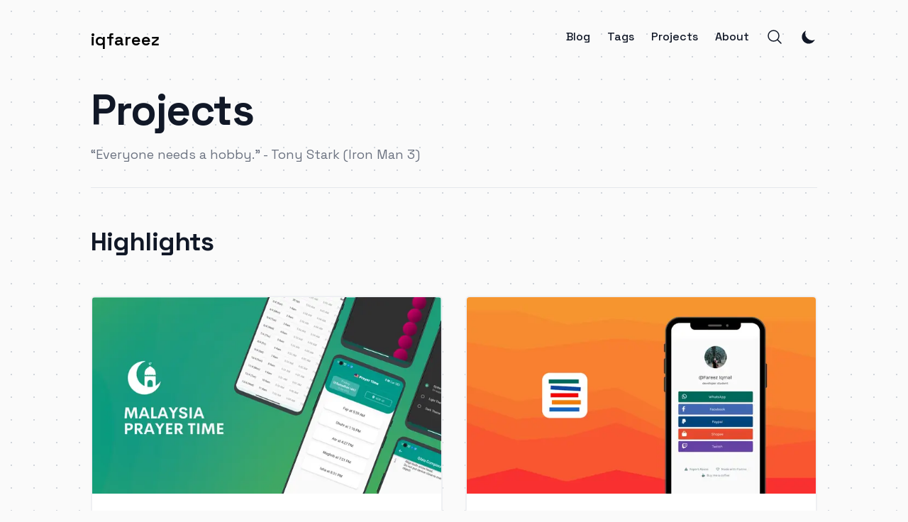

--- FILE ---
content_type: text/html; charset=utf-8
request_url: https://iqfareez.com/projects
body_size: 7831
content:
<!DOCTYPE html><html lang="en-us" class="__variable_dd5b2f scroll-smooth"><head><meta charSet="utf-8"/><meta name="viewport" content="width=device-width, initial-scale=1"/><link rel="preload" href="/_next/static/media/36966cca54120369-s.p.woff2" as="font" crossorigin="" type="font/woff2"/><link rel="stylesheet" href="/_next/static/css/7e13e91b5be4af6a.css" crossorigin="" data-precedence="next"/><link rel="stylesheet" href="/_next/static/css/26318e02c5b0f5b5.css" crossorigin="" data-precedence="next"/><link rel="preload" as="script" fetchPriority="low" href="/_next/static/chunks/webpack-4c4f0e1d725ed55b.js" crossorigin=""/><script src="/_next/static/chunks/fd9d1056-97279652c020077f.js" async="" crossorigin=""></script><script src="/_next/static/chunks/2472-d06c82278afec3ce.js" async="" crossorigin=""></script><script src="/_next/static/chunks/main-app-8ed6d57d180fb331.js" async="" crossorigin=""></script><script src="/_next/static/chunks/8326-8141b8abd0c71633.js" async=""></script><script src="/_next/static/chunks/app/layout-5532ddacf5dc3a29.js" async=""></script><script src="/_next/static/chunks/413-e61e92d38fca4f5a.js" async=""></script><script src="/_next/static/chunks/app/projects/page-ac148a04539c60ec.js" async=""></script><link rel="preload" href="https://umami.iqfareez.com/script.js" as="script"/><link rel="preload" href="https://www.googletagmanager.com/gtag/js?id=G-7SSM63X5V5" as="script"/><link rel="apple-touch-icon" sizes="76x76" href="/static/favicons/apple-touch-icon.png"/><link rel="icon" type="image/png" sizes="32x32" href="/static/favicons/favicon-32x32.png"/><link rel="icon" type="image/png" sizes="16x16" href="/static/favicons/favicon-16x16.png"/><link rel="manifest" href="/static/favicons/site.webmanifest"/><link rel="mask-icon" href="/static/favicons/safari-pinned-tab.svg" color="#5bbad5"/><meta name="msapplication-TileColor" content="#000000"/><meta name="theme-color" media="(prefers-color-scheme: light)" content="#fff"/><meta name="theme-color" media="(prefers-color-scheme: dark)" content="#000"/><link rel="alternate" type="application/rss+xml" href="/feed.xml"/><title>Projects | Muhammad Fareez Iqmal | Software Engineer, Maker | Malaysia</title><meta name="description" content="Explore blogs, projects, and more on software engineering, hardware development, technologies, programming, and a little bit about my personal life."/><meta name="robots" content="index, follow"/><meta name="googlebot" content="index, follow, max-video-preview:-1, max-image-preview:large, max-snippet:-1"/><link rel="canonical" href="https://iqfareez.com/projects"/><link rel="alternate" type="application/rss+xml" href="https://iqfareez.com/feed.xml"/><meta property="og:title" content="Projects | Muhammad Fareez Iqmal | Software Engineer, Maker | Malaysia"/><meta property="og:description" content="Explore blogs, projects, and more on software engineering, hardware development, technologies, programming, and a little bit about my personal life."/><meta property="og:url" content="https://iqfareez.com/projects"/><meta property="og:site_name" content="Muhammad Fareez Iqmal | Software Engineer, Maker | Malaysia"/><meta property="og:locale" content="en_US"/><meta property="og:image" content="https://iqfareez.com/static/images/twitter-card.png"/><meta property="og:type" content="website"/><meta name="twitter:card" content="summary_large_image"/><meta name="twitter:title" content="Projects | Muhammad Fareez Iqmal | Software Engineer, Maker | Malaysia"/><meta name="twitter:description" content="Explore blogs, projects, and more on software engineering, hardware development, technologies, programming, and a little bit about my personal life."/><meta name="twitter:image" content="https://iqfareez.com/static/images/twitter-card.png"/><meta name="next-size-adjust"/><script src="/_next/static/chunks/polyfills-c67a75d1b6f99dc8.js" crossorigin="" noModule=""></script></head><body class="bg-zinc-50 text-black antialiased dark:bg-zinc-950 dark:text-white bg-dotted-spacing-8 bg-dotted-gray-300 dark:bg-dotted-gray-800"><script>!function(){try{var d=document.documentElement,c=d.classList;c.remove('light','dark');var e=localStorage.getItem('theme');if('system'===e||(!e&&true)){var t='(prefers-color-scheme: dark)',m=window.matchMedia(t);if(m.media!==t||m.matches){d.style.colorScheme = 'dark';c.add('dark')}else{d.style.colorScheme = 'light';c.add('light')}}else if(e){c.add(e|| '')}if(e==='light'||e==='dark')d.style.colorScheme=e}catch(e){}}()</script><section class="mx-auto max-w-3xl px-4 sm:px-6 xl:max-w-5xl xl:px-0"><div class="flex h-screen flex-col justify-between font-sans"><header class="flex items-center justify-between py-10"><div><a aria-label="iqfareez" href="/"><div class="flex items-center justify-between"><div class="hidden h-6 text-2xl font-semibold sm:block">iqfareez</div></div></a></div><div class="flex items-center space-x-4 leading-5 sm:space-x-6"><a class="hidden font-medium text-gray-900 dark:text-gray-100 sm:block" href="/blog">Blog</a><a class="hidden font-medium text-gray-900 dark:text-gray-100 sm:block" href="/tags">Tags</a><a class="hidden font-medium text-gray-900 dark:text-gray-100 sm:block" href="/projects">Projects</a><a class="hidden font-medium text-gray-900 dark:text-gray-100 sm:block" href="/about">About</a><button aria-label="Search"><svg xmlns="http://www.w3.org/2000/svg" fill="none" viewBox="0 0 24 24" stroke-width="1.5" stroke="currentColor" class="h-6 w-6 text-gray-900 dark:text-gray-100"><path stroke-linecap="round" stroke-linejoin="round" d="M21 21l-5.197-5.197m0 0A7.5 7.5 0 105.196 5.196a7.5 7.5 0 0010.607 10.607z"></path></svg></button><button aria-label="Toggle Menu" class="sm:hidden"><svg xmlns="http://www.w3.org/2000/svg" viewBox="0 0 20 20" fill="currentColor" class="h-8 w-8 text-gray-900 dark:text-gray-100"><path fill-rule="evenodd" d="M3 5a1 1 0 011-1h12a1 1 0 110 2H4a1 1 0 01-1-1zM3 10a1 1 0 011-1h12a1 1 0 110 2H4a1 1 0 01-1-1zM3 15a1 1 0 011-1h12a1 1 0 110 2H4a1 1 0 01-1-1z" clip-rule="evenodd"></path></svg></button><div class="fixed left-0 top-0 z-50 h-full w-full transform bg-white opacity-95 duration-300 ease-in-out dark:bg-zinc-950 dark:opacity-[0.98] translate-x-full"><div class="flex justify-end"><button class="mr-8 mt-11 h-8 w-8" aria-label="Toggle Menu"><svg xmlns="http://www.w3.org/2000/svg" viewBox="0 0 20 20" fill="currentColor" class="text-gray-900 dark:text-gray-100"><path fill-rule="evenodd" d="M4.293 4.293a1 1 0 011.414 0L10 8.586l4.293-4.293a1 1 0 111.414 1.414L11.414 10l4.293 4.293a1 1 0 01-1.414 1.414L10 11.414l-4.293 4.293a1 1 0 01-1.414-1.414L8.586 10 4.293 5.707a1 1 0 010-1.414z" clip-rule="evenodd"></path></svg></button></div><nav class="fixed mt-8 h-full"><div class="px-12 py-4"><a class="text-2xl font-bold tracking-widest text-gray-900 dark:text-gray-100" href="/">Home</a></div><div class="px-12 py-4"><a class="text-2xl font-bold tracking-widest text-gray-900 dark:text-gray-100" href="/blog">Blog</a></div><div class="px-12 py-4"><a class="text-2xl font-bold tracking-widest text-gray-900 dark:text-gray-100" href="/tags">Tags</a></div><div class="px-12 py-4"><a class="text-2xl font-bold tracking-widest text-gray-900 dark:text-gray-100" href="/projects">Projects</a></div><div class="px-12 py-4"><a class="text-2xl font-bold tracking-widest text-gray-900 dark:text-gray-100" href="/about">About</a></div></nav></div></div></header><main class="mb-auto"><div class="divide-y divide-gray-200 dark:divide-gray-700"><div class="space-y-2 pb-8 pt-6 md:space-y-5"><h1 class="text-3xl font-extrabold leading-9 tracking-tight text-gray-900 dark:text-gray-100 sm:text-4xl sm:leading-10 md:text-6xl md:leading-14">Projects</h1><p class="text-lg leading-7 text-gray-500 dark:text-gray-400">“Everyone needs a hobby.” - Tony Stark (Iron Man 3)</p></div><div class="space-y-2 pb-6 pt-6 md:space-y-5"></div></div><div><h2 class="text-2xl font-extrabold leading-9 tracking-tight text-gray-900 dark:text-gray-100 sm:text-3xl sm:leading-10 md:text-4xl md:leading-14">Highlights</h2><div class="container py-12"><div class="-m-4 flex flex-wrap"><div class="md group max-w-[544px] p-4 transition-all hover:scale-105 md:w-1/2"><div class="h-full  overflow-hidden rounded-md border-2 border-gray-200 border-opacity-60 bg-white dark:border-gray-700 dark:bg-black"><a target="_blank" rel="noopener noreferrer" href="https://waktusolat.app" aria-label="Link to Malaysia Prayer Time app"><img alt="Malaysia Prayer Time app" loading="lazy" width="544" height="306" decoding="async" data-nimg="1" class="object-cover object-center md:h-36 lg:h-48" style="color:transparent;width:100%;height:auto" srcSet="/_next/image?url=%2Fstatic%2Fimages%2Fprojects%2Fmptsolat.png&amp;w=640&amp;q=75 1x, /_next/image?url=%2Fstatic%2Fimages%2Fprojects%2Fmptsolat.png&amp;w=1200&amp;q=75 2x" src="/_next/image?url=%2Fstatic%2Fimages%2Fprojects%2Fmptsolat.png&amp;w=1200&amp;q=75"/></a><div class="p-6"><h2 class="mb-3 text-2xl font-bold leading-8 tracking-tight transition-all group-hover:text-primary-600 group-hover:dark:text-primary-500"><a target="_blank" rel="noopener noreferrer" href="https://waktusolat.app" aria-label="Link to Malaysia Prayer Time app">Malaysia Prayer Time app</a></h2><p class="prose mb-1 max-w-none text-gray-500 dark:text-gray-400">Open-source prayer time application for Malaysian to quickly view their solah time. Azan
      will be played during prayer time. Other useful features including monthly prayer timetable, 
      qibla compass, tasbih and many more.</p></div></div></div><div class="md group max-w-[544px] p-4 transition-all hover:scale-105 md:w-1/2"><div class="h-full  overflow-hidden rounded-md border-2 border-gray-200 border-opacity-60 bg-white dark:border-gray-700 dark:bg-black"><a target="_blank" rel="noopener noreferrer" href="https://play.google.com/store/apps/details?id=com.iqmal.linktreeflutter" aria-label="Link to Flutree"><img alt="Flutree" loading="lazy" width="544" height="306" decoding="async" data-nimg="1" class="object-cover object-center md:h-36 lg:h-48" style="color:transparent;width:100%;height:auto" srcSet="/_next/image?url=%2Fstatic%2Fimages%2Fprojects%2Fflutree.png&amp;w=640&amp;q=75 1x, /_next/image?url=%2Fstatic%2Fimages%2Fprojects%2Fflutree.png&amp;w=1200&amp;q=75 2x" src="/_next/image?url=%2Fstatic%2Fimages%2Fprojects%2Fflutree.png&amp;w=1200&amp;q=75"/></a><div class="p-6"><h2 class="mb-3 text-2xl font-bold leading-8 tracking-tight transition-all group-hover:text-primary-600 group-hover:dark:text-primary-500"><a target="_blank" rel="noopener noreferrer" href="https://play.google.com/store/apps/details?id=com.iqmal.linktreeflutter" aria-label="Link to Flutree">Flutree</a></h2><p class="prose mb-1 max-w-none text-gray-500 dark:text-gray-400">One single link for all your other links.
       Suitable for marketing, Instagram&#x27;s bio, and even for sharing among your family and friends.
        Take your Flutree wherever your audience is, to help them to discover all your important content.</p></div></div></div></div></div></div><div><h2 class="text-2xl font-extrabold leading-9 tracking-tight text-gray-900 dark:text-gray-100 sm:text-3xl sm:leading-10 md:text-4xl md:leading-14">Apps</h2><div class="container py-12"><div class="-m-4 flex flex-wrap"><div class="md group max-w-[544px] p-4 transition-all hover:scale-105 md:w-1/2"><div class="h-full  overflow-hidden rounded-md border-2 border-gray-200 border-opacity-60 bg-white dark:border-gray-700 dark:bg-black"><a target="_blank" rel="noopener noreferrer" href="https://iiumschedule.iqfareez.com" aria-label="Link to IIUM Schedule"><img alt="IIUM Schedule" loading="lazy" width="544" height="306" decoding="async" data-nimg="1" class="object-cover object-center md:h-36 lg:h-48" style="color:transparent;width:100%;height:auto" srcSet="/_next/image?url=%2Fstatic%2Fimages%2Fprojects%2Fiium-schedule.png&amp;w=640&amp;q=75 1x, /_next/image?url=%2Fstatic%2Fimages%2Fprojects%2Fiium-schedule.png&amp;w=1200&amp;q=75 2x" src="/_next/image?url=%2Fstatic%2Fimages%2Fprojects%2Fiium-schedule.png&amp;w=1200&amp;q=75"/></a><div class="p-6"><h2 class="mb-3 text-2xl font-bold leading-8 tracking-tight transition-all group-hover:text-primary-600 group-hover:dark:text-primary-500"><a target="_blank" rel="noopener noreferrer" href="https://iiumschedule.iqfareez.com" aria-label="Link to IIUM Schedule">IIUM Schedule</a></h2><p class="prose mb-1 max-w-none text-gray-500 dark:text-gray-400">Automatic schedule generator for IIUM students.
      From i-Malu&#x27;um/prereg to the schedule. Available for Android, Windows and Web</p></div></div></div><div class="md group max-w-[544px] p-4 transition-all hover:scale-105 md:w-1/2"><div class="h-full  overflow-hidden rounded-md border-2 border-gray-200 border-opacity-60 bg-white dark:border-gray-700 dark:bg-black"><a target="_blank" rel="noopener noreferrer" href="https://play.google.com/store/apps/details?id=com.maplerr.tarbawiDua" aria-label="Link to Tarbawi 2.0"><img alt="Tarbawi 2.0" loading="lazy" width="544" height="306" decoding="async" data-nimg="1" class="object-cover object-center md:h-36 lg:h-48" style="color:transparent;width:100%;height:auto" srcSet="/_next/image?url=%2Fstatic%2Fimages%2Fprojects%2Ftarbawi.png&amp;w=640&amp;q=75 1x, /_next/image?url=%2Fstatic%2Fimages%2Fprojects%2Ftarbawi.png&amp;w=1200&amp;q=75 2x" src="/_next/image?url=%2Fstatic%2Fimages%2Fprojects%2Ftarbawi.png&amp;w=1200&amp;q=75"/></a><div class="p-6"><h2 class="mb-3 text-2xl font-bold leading-8 tracking-tight transition-all group-hover:text-primary-600 group-hover:dark:text-primary-500"><a target="_blank" rel="noopener noreferrer" href="https://play.google.com/store/apps/details?id=com.maplerr.tarbawiDua" aria-label="Link to Tarbawi 2.0">Tarbawi 2.0</a></h2><p class="prose mb-1 max-w-none text-gray-500 dark:text-gray-400">Test your child&#x27;s basic Islamic knowledge with a quiz game.</p></div></div></div><div class="md group max-w-[544px] p-4 transition-all hover:scale-105 md:w-1/2"><div class="h-full  overflow-hidden rounded-md border-2 border-gray-200 border-opacity-60 bg-white dark:border-gray-700 dark:bg-black"><a target="_blank" rel="noopener noreferrer" href="https://play.google.com/store/apps/details?id=com.iqfareez.people_in_space" aria-label="Link to People in Space"><img alt="People in Space" loading="lazy" width="544" height="306" decoding="async" data-nimg="1" class="object-cover object-center md:h-36 lg:h-48" style="color:transparent;width:100%;height:auto" srcSet="/_next/image?url=%2Fstatic%2Fimages%2Fprojects%2Fpeople-space.png&amp;w=640&amp;q=75 1x, /_next/image?url=%2Fstatic%2Fimages%2Fprojects%2Fpeople-space.png&amp;w=1200&amp;q=75 2x" src="/_next/image?url=%2Fstatic%2Fimages%2Fprojects%2Fpeople-space.png&amp;w=1200&amp;q=75"/></a><div class="p-6"><h2 class="mb-3 text-2xl font-bold leading-8 tracking-tight transition-all group-hover:text-primary-600 group-hover:dark:text-primary-500"><a target="_blank" rel="noopener noreferrer" href="https://play.google.com/store/apps/details?id=com.iqfareez.people_in_space" aria-label="Link to People in Space">People in Space</a></h2><p class="prose mb-1 max-w-none text-gray-500 dark:text-gray-400">Know who are currently on the earth orbit now! 
      Apps available for Android and Web. API is available to use.</p></div></div></div><div class="md group max-w-[544px] p-4 transition-all hover:scale-105 md:w-1/2"><div class="h-full  overflow-hidden rounded-md border-2 border-gray-200 border-opacity-60 bg-white dark:border-gray-700 dark:bg-black"><a target="_blank" rel="noopener noreferrer" href="https://play.google.com/store/apps/dev?id=9200064795631584674" aria-label="Link to More apps"><img alt="More apps" loading="lazy" width="544" height="306" decoding="async" data-nimg="1" class="object-cover object-center md:h-36 lg:h-48" style="color:transparent;width:100%;height:auto" srcSet="/_next/image?url=%2Fstatic%2Fimages%2Fprojects%2Fmore-on-google-play.png&amp;w=640&amp;q=75 1x, /_next/image?url=%2Fstatic%2Fimages%2Fprojects%2Fmore-on-google-play.png&amp;w=1200&amp;q=75 2x" src="/_next/image?url=%2Fstatic%2Fimages%2Fprojects%2Fmore-on-google-play.png&amp;w=1200&amp;q=75"/></a><div class="p-6"><h2 class="mb-3 text-2xl font-bold leading-8 tracking-tight transition-all group-hover:text-primary-600 group-hover:dark:text-primary-500"><a target="_blank" rel="noopener noreferrer" href="https://play.google.com/store/apps/dev?id=9200064795631584674" aria-label="Link to More apps">More apps</a></h2><p class="prose mb-1 max-w-none text-gray-500 dark:text-gray-400">Visit my Google Play developer page</p></div></div></div></div></div></div><div><h2 class="text-2xl font-extrabold leading-9 tracking-tight text-gray-900 dark:text-gray-100 sm:text-3xl sm:leading-10 md:text-4xl md:leading-14">University</h2><div class="container py-12"><div class="-m-4 flex flex-wrap"><div class="md group max-w-[544px] p-4 transition-all hover:scale-105 md:w-1/2"><div class="h-full  overflow-hidden rounded-md border-2 border-gray-200 border-opacity-60 bg-white dark:border-gray-700 dark:bg-black"><a target="_blank" rel="noopener noreferrer" href="https://github.com/KOE-Wayfind/" aria-label="Link to KOEWayfinder - AR Navigation App"><img alt="KOEWayfinder - AR Navigation App" loading="lazy" width="544" height="306" decoding="async" data-nimg="1" class="object-cover object-center md:h-36 lg:h-48" style="color:transparent;width:100%;height:auto" srcSet="/_next/image?url=%2Fstatic%2Fimages%2Fprojects%2Fkoe-wayfinder.png&amp;w=640&amp;q=75 1x, /_next/image?url=%2Fstatic%2Fimages%2Fprojects%2Fkoe-wayfinder.png&amp;w=1200&amp;q=75 2x" src="/_next/image?url=%2Fstatic%2Fimages%2Fprojects%2Fkoe-wayfinder.png&amp;w=1200&amp;q=75"/></a><div class="p-6"><h2 class="mb-3 text-2xl font-bold leading-8 tracking-tight transition-all group-hover:text-primary-600 group-hover:dark:text-primary-500"><a target="_blank" rel="noopener noreferrer" href="https://github.com/KOE-Wayfind/" aria-label="Link to KOEWayfinder - AR Navigation App">KOEWayfinder - AR Navigation App</a></h2><p class="prose mb-1 max-w-none text-gray-500 dark:text-gray-400">A Final Year Project (FYP) to complete my bachelor degree. 
      The project aims to address the challenges of indoor navigation within faculty building
      by using Augmented Reality technology. Utilizes SuperPoint &amp; SuperGlue algorithm
      to build localization pipeline.</p></div></div></div><div class="md group max-w-[544px] p-4 transition-all hover:scale-105 md:w-1/2"><div class="h-full  overflow-hidden rounded-md border-2 border-gray-200 border-opacity-60 bg-white dark:border-gray-700 dark:bg-black"><a target="_blank" rel="noopener noreferrer" href="https://docs.google.com/presentation/d/1xpqHdYDqdd6iYqOgnxsjHbQ5tGCwdeG6IJbDviTlwqM/edit?usp=sharing" aria-label="Link to Smart Trash Bin"><img alt="Smart Trash Bin" loading="lazy" width="544" height="306" decoding="async" data-nimg="1" class="object-cover object-center md:h-36 lg:h-48" style="color:transparent;width:100%;height:auto" srcSet="/_next/image?url=%2Fstatic%2Fimages%2Fprojects%2Fsmart-trash-bin.jpg&amp;w=640&amp;q=75 1x, /_next/image?url=%2Fstatic%2Fimages%2Fprojects%2Fsmart-trash-bin.jpg&amp;w=1200&amp;q=75 2x" src="/_next/image?url=%2Fstatic%2Fimages%2Fprojects%2Fsmart-trash-bin.jpg&amp;w=1200&amp;q=75"/></a><div class="p-6"><h2 class="mb-3 text-2xl font-bold leading-8 tracking-tight transition-all group-hover:text-primary-600 group-hover:dark:text-primary-500"><a target="_blank" rel="noopener noreferrer" href="https://docs.google.com/presentation/d/1xpqHdYDqdd6iYqOgnxsjHbQ5tGCwdeG6IJbDviTlwqM/edit?usp=sharing" aria-label="Link to Smart Trash Bin">Smart Trash Bin</a></h2><p class="prose mb-1 max-w-none text-gray-500 dark:text-gray-400">An Integrated Design Project (IDP) project. 
      Some features including: Interactive trash level indicator, notification
      through Telegram, hand sensor, automatic lid etc. Also comes with a 
      mobile app to view realtime status of the bin.</p></div></div></div><div class="md group max-w-[544px] p-4 transition-all hover:scale-105 md:w-1/2"><div class="h-full  overflow-hidden rounded-md border-2 border-gray-200 border-opacity-60 bg-white dark:border-gray-700 dark:bg-black"><a target="_blank" rel="noopener noreferrer" href="https://github.com/iqfareez/IA-Project-Weather-Station" aria-label="Link to IoT Weather Station"><img alt="IoT Weather Station" loading="lazy" width="544" height="306" decoding="async" data-nimg="1" class="object-cover object-center md:h-36 lg:h-48" style="color:transparent;width:100%;height:auto" srcSet="/_next/image?url=%2Fstatic%2Fimages%2Fprojects%2Fia-weather-station.jpg&amp;w=640&amp;q=75 1x, /_next/image?url=%2Fstatic%2Fimages%2Fprojects%2Fia-weather-station.jpg&amp;w=1200&amp;q=75 2x" src="/_next/image?url=%2Fstatic%2Fimages%2Fprojects%2Fia-weather-station.jpg&amp;w=1200&amp;q=75"/></a><div class="p-6"><h2 class="mb-3 text-2xl font-bold leading-8 tracking-tight transition-all group-hover:text-primary-600 group-hover:dark:text-primary-500"><a target="_blank" rel="noopener noreferrer" href="https://github.com/iqfareez/IA-Project-Weather-Station" aria-label="Link to IoT Weather Station">IoT Weather Station</a></h2><p class="prose mb-1 max-w-none text-gray-500 dark:text-gray-400">DIY Weather Station that will keep track of the weather and notify you when 
          it is time to pick up your clothes from clothesline. An Industrial Automation project.</p></div></div></div><div class="md group max-w-[544px] p-4 transition-all hover:scale-105 md:w-1/2"><div class="h-full  overflow-hidden rounded-md border-2 border-gray-200 border-opacity-60 bg-white dark:border-gray-700 dark:bg-black"><a target="_blank" rel="noopener noreferrer" href="https://youtu.be/KFbdNpS7P3A" aria-label="Link to Parcel Safety Box"><img alt="Parcel Safety Box" loading="lazy" width="544" height="306" decoding="async" data-nimg="1" class="object-cover object-center md:h-36 lg:h-48" style="color:transparent;width:100%;height:auto" srcSet="/_next/image?url=%2Fstatic%2Fimages%2Fprojects%2Fgene-parcel.png&amp;w=640&amp;q=75 1x, /_next/image?url=%2Fstatic%2Fimages%2Fprojects%2Fgene-parcel.png&amp;w=1200&amp;q=75 2x" src="/_next/image?url=%2Fstatic%2Fimages%2Fprojects%2Fgene-parcel.png&amp;w=1200&amp;q=75"/></a><div class="p-6"><h2 class="mb-3 text-2xl font-bold leading-8 tracking-tight transition-all group-hover:text-primary-600 group-hover:dark:text-primary-500"><a target="_blank" rel="noopener noreferrer" href="https://youtu.be/KFbdNpS7P3A" aria-label="Link to Parcel Safety Box">Parcel Safety Box</a></h2><p class="prose mb-1 max-w-none text-gray-500 dark:text-gray-400">Protect your parcel from thief in a PIN-protected slot. Receiver
      can unlock the slot using PIN that has been sent to Telegram. An Engineering Ethics project.</p></div></div></div></div></div></div><div><h2 class="text-2xl font-extrabold leading-9 tracking-tight text-gray-900 dark:text-gray-100 sm:text-3xl sm:leading-10 md:text-4xl md:leading-14">Others</h2><div class="container py-12"><div class="-m-4 flex flex-wrap"><div class="md group max-w-[544px] p-4 transition-all hover:scale-105 md:w-1/2"><div class="h-full  overflow-hidden rounded-md border-2 border-gray-200 border-opacity-60 bg-white dark:border-gray-700 dark:bg-black"><a target="_blank" rel="noopener noreferrer" href="http://t.me/motivate_us_bot" aria-label="Link to Motivate Us Bot"><img alt="Motivate Us Bot" loading="lazy" width="544" height="306" decoding="async" data-nimg="1" class="object-cover object-center md:h-36 lg:h-48" style="color:transparent;width:100%;height:auto" srcSet="/_next/image?url=%2Fstatic%2Fimages%2Fprojects%2Fmotivate-bot.png&amp;w=640&amp;q=75 1x, /_next/image?url=%2Fstatic%2Fimages%2Fprojects%2Fmotivate-bot.png&amp;w=1200&amp;q=75 2x" src="/_next/image?url=%2Fstatic%2Fimages%2Fprojects%2Fmotivate-bot.png&amp;w=1200&amp;q=75"/></a><div class="p-6"><h2 class="mb-3 text-2xl font-bold leading-8 tracking-tight transition-all group-hover:text-primary-600 group-hover:dark:text-primary-500"><a target="_blank" rel="noopener noreferrer" href="http://t.me/motivate_us_bot" aria-label="Link to Motivate Us Bot">Motivate Us Bot</a></h2><p class="prose mb-1 max-w-none text-gray-500 dark:text-gray-400">Telegram bot to get your study and Islamic motivations</p></div></div></div></div></div></div></main><footer><div class="mt-16 flex flex-col items-center"><div class="mb-2 flex space-x-2 text-sm text-gray-500 dark:text-gray-400"><div><a href="/about">Muhammad Fareez Iqmal</a></div><div> • </div><div>© 2025</div></div></div></footer></div></section><script src="/_next/static/chunks/webpack-4c4f0e1d725ed55b.js" crossorigin="" async=""></script><script>(self.__next_f=self.__next_f||[]).push([0]);self.__next_f.push([2,null])</script><script>self.__next_f.push([1,"1:HL[\"/_next/static/media/36966cca54120369-s.p.woff2\",\"font\",{\"crossOrigin\":\"\",\"type\":\"font/woff2\"}]\n2:HL[\"/_next/static/css/7e13e91b5be4af6a.css\",\"style\",{\"crossOrigin\":\"\"}]\n3:HL[\"/_next/static/css/26318e02c5b0f5b5.css\",\"style\",{\"crossOrigin\":\"\"}]\n0:\"$L4\"\n"])</script><script>self.__next_f.push([1,"5:I[33728,[],\"\"]\n7:I[29928,[],\"\"]\n8:I[57821,[\"8326\",\"static/chunks/8326-8141b8abd0c71633.js\",\"3185\",\"static/chunks/app/layout-5532ddacf5dc3a29.js\"],\"ThemeProviders\"]\n9:I[73994,[\"8326\",\"static/chunks/8326-8141b8abd0c71633.js\",\"3185\",\"static/chunks/app/layout-5532ddacf5dc3a29.js\"],\"\"]\na:I[38251,[\"8326\",\"static/chunks/8326-8141b8abd0c71633.js\",\"3185\",\"static/chunks/app/layout-5532ddacf5dc3a29.js\"],\"KBarSearchProvider\"]\nb:I[68326,[\"8326\",\"static/chunks/8326-8141b8abd0c71633.js\",\"413\",\"static/chunks/413-e61e92d3"])</script><script>self.__next_f.push([1,"8fca4f5a.js\",\"2895\",\"static/chunks/app/projects/page-ac148a04539c60ec.js\"],\"\"]\nc:I[17005,[\"8326\",\"static/chunks/8326-8141b8abd0c71633.js\",\"3185\",\"static/chunks/app/layout-5532ddacf5dc3a29.js\"],\"KBarButton\"]\nd:I[75235,[\"8326\",\"static/chunks/8326-8141b8abd0c71633.js\",\"3185\",\"static/chunks/app/layout-5532ddacf5dc3a29.js\"],\"\"]\ne:I[92298,[\"8326\",\"static/chunks/8326-8141b8abd0c71633.js\",\"3185\",\"static/chunks/app/layout-5532ddacf5dc3a29.js\"],\"\"]\nf:I[56954,[],\"\"]\n10:I[7264,[],\"\"]\n12:I[90413,[\"8326\",\"static/chunks/8"])</script><script>self.__next_f.push([1,"326-8141b8abd0c71633.js\",\"413\",\"static/chunks/413-e61e92d38fca4f5a.js\",\"2895\",\"static/chunks/app/projects/page-ac148a04539c60ec.js\"],\"Image\"]\n"])</script><script>self.__next_f.push([1,"4:[[[\"$\",\"link\",\"0\",{\"rel\":\"stylesheet\",\"href\":\"/_next/static/css/7e13e91b5be4af6a.css\",\"precedence\":\"next\",\"crossOrigin\":\"\"}],[\"$\",\"link\",\"1\",{\"rel\":\"stylesheet\",\"href\":\"/_next/static/css/26318e02c5b0f5b5.css\",\"precedence\":\"next\",\"crossOrigin\":\"\"}]],[\"$\",\"$L5\",null,{\"buildId\":\"uOksyiosWx4gbVG5FayqW\",\"assetPrefix\":\"\",\"initialCanonicalUrl\":\"/projects\",\"initialTree\":[\"\",{\"children\":[\"projects\",{\"children\":[\"__PAGE__\",{}]}]},\"$undefined\",\"$undefined\",true],\"initialHead\":[false,\"$L6\"],\"globalErrorComponent\":\"$7\",\"children\":[null,[\"$\",\"html\",null,{\"lang\":\"en-us\",\"className\":\"__variable_dd5b2f scroll-smooth\",\"suppressHydrationWarning\":true,\"children\":[[\"$\",\"link\",null,{\"rel\":\"apple-touch-icon\",\"sizes\":\"76x76\",\"href\":\"/static/favicons/apple-touch-icon.png\"}],[\"$\",\"link\",null,{\"rel\":\"icon\",\"type\":\"image/png\",\"sizes\":\"32x32\",\"href\":\"/static/favicons/favicon-32x32.png\"}],[\"$\",\"link\",null,{\"rel\":\"icon\",\"type\":\"image/png\",\"sizes\":\"16x16\",\"href\":\"/static/favicons/favicon-16x16.png\"}],[\"$\",\"link\",null,{\"rel\":\"manifest\",\"href\":\"/static/favicons/site.webmanifest\"}],[\"$\",\"link\",null,{\"rel\":\"mask-icon\",\"href\":\"/static/favicons/safari-pinned-tab.svg\",\"color\":\"#5bbad5\"}],[\"$\",\"meta\",null,{\"name\":\"msapplication-TileColor\",\"content\":\"#000000\"}],[\"$\",\"meta\",null,{\"name\":\"theme-color\",\"media\":\"(prefers-color-scheme: light)\",\"content\":\"#fff\"}],[\"$\",\"meta\",null,{\"name\":\"theme-color\",\"media\":\"(prefers-color-scheme: dark)\",\"content\":\"#000\"}],[\"$\",\"link\",null,{\"rel\":\"alternate\",\"type\":\"application/rss+xml\",\"href\":\"/feed.xml\"}],[\"$\",\"body\",null,{\"className\":\"bg-zinc-50 text-black antialiased dark:bg-zinc-950 dark:text-white bg-dotted-spacing-8 bg-dotted-gray-300 dark:bg-dotted-gray-800\",\"children\":[\"$\",\"$L8\",null,{\"children\":[[\"$undefined\",\"$undefined\",\"$undefined\",[\"$\",\"$L9\",null,{\"async\":true,\"defer\":true,\"data-website-id\":\"b1269764-10bd-472e-8a83-d4fea95d0fd1\",\"src\":\"https://umami.iqfareez.com/script.js\"}],[[\"$\",\"$L9\",null,{\"strategy\":\"afterInteractive\",\"src\":\"https://www.googletagmanager.com/gtag/js?id=G-7SSM63X5V5\"}],[\"$\",\"$L9\",null,{\"strategy\":\"afterInteractive\",\"id\":\"ga-script\",\"children\":\"\\n            window.dataLayer = window.dataLayer || [];\\n            function gtag(){dataLayer.push(arguments);}\\n            gtag('js', new Date());\\n            gtag('config', 'G-7SSM63X5V5');\\n        \"}]]],[\"$\",\"section\",null,{\"className\":\"mx-auto max-w-3xl px-4 sm:px-6 xl:max-w-5xl xl:px-0\",\"children\":[\"$\",\"div\",null,{\"className\":\"flex h-screen flex-col justify-between font-sans\",\"children\":[[\"$\",\"$La\",null,{\"kbarConfig\":{\"searchDocumentsPath\":\"search.json\"},\"children\":[[\"$\",\"header\",null,{\"className\":\"flex items-center justify-between py-10\",\"children\":[[\"$\",\"div\",null,{\"children\":[\"$\",\"$Lb\",null,{\"href\":\"/\",\"aria-label\":\"iqfareez\",\"children\":[\"$\",\"div\",null,{\"className\":\"flex items-center justify-between\",\"children\":[\"$\",\"div\",null,{\"className\":\"hidden h-6 text-2xl font-semibold sm:block\",\"children\":\"iqfareez\"}]}]}]}],[\"$\",\"div\",null,{\"className\":\"flex items-center space-x-4 leading-5 sm:space-x-6\",\"children\":[[[\"$\",\"$Lb\",null,{\"href\":\"/blog\",\"className\":\"hidden font-medium text-gray-900 dark:text-gray-100 sm:block\",\"children\":\"Blog\"}],[\"$\",\"$Lb\",null,{\"href\":\"/tags\",\"className\":\"hidden font-medium text-gray-900 dark:text-gray-100 sm:block\",\"children\":\"Tags\"}],[\"$\",\"$Lb\",null,{\"href\":\"/projects\",\"className\":\"hidden font-medium text-gray-900 dark:text-gray-100 sm:block\",\"children\":\"Projects\"}],[\"$\",\"$Lb\",null,{\"href\":\"/about\",\"className\":\"hidden font-medium text-gray-900 dark:text-gray-100 sm:block\",\"children\":\"About\"}]],[\"$\",\"$Lc\",null,{\"aria-label\":\"Search\",\"children\":[\"$\",\"svg\",null,{\"xmlns\":\"http://www.w3.org/2000/svg\",\"fill\":\"none\",\"viewBox\":\"0 0 24 24\",\"strokeWidth\":1.5,\"stroke\":\"currentColor\",\"className\":\"h-6 w-6 text-gray-900 dark:text-gray-100\",\"children\":[\"$\",\"path\",null,{\"strokeLinecap\":\"round\",\"strokeLinejoin\":\"round\",\"d\":\"M21 21l-5.197-5.197m0 0A7.5 7.5 0 105.196 5.196a7.5 7.5 0 0010.607 10.607z\"}]}]}],[\"$\",\"$Ld\",null,{}],[\"$\",\"$Le\",null,{}]]}]]}],[\"$\",\"main\",null,{\"className\":\"mb-auto\",\"children\":[\"$\",\"$Lf\",null,{\"parallelRouterKey\":\"children\",\"segmentPath\":[\"children\"],\"loading\":\"$undefined\",\"loadingStyles\":\"$undefined\",\"loadingScripts\":\"$undefined\",\"hasLoading\":false,\"error\":\"$undefined\",\"errorStyles\":\"$undefined\",\"errorScripts\":\"$undefined\",\"template\":[\"$\",\"$L10\",null,{}],\"templateStyles\":\"$undefined\",\"templateScripts\":\"$undefined\",\"notFound\":[\"$\",\"div\",null,{\"className\":\"flex flex-col items-start justify-start md:mt-24 md:flex-row md:items-center md:justify-center md:space-x-6\",\"children\":[[\"$\",\"div\",null,{\"className\":\"space-x-2 pb-8 pt-6 md:space-y-5\",\"children\":[\"$\",\"h1\",null,{\"className\":\"text-6xl font-extrabold leading-9 tracking-tight text-gray-900 dark:text-gray-100 md:border-r-2 md:px-6 md:text-8xl md:leading-14\",\"children\":\"404\"}]}],[\"$\",\"div\",null,{\"className\":\"max-w-md\",\"children\":[[\"$\",\"p\",null,{\"className\":\"mb-4 text-xl font-bold leading-normal md:text-2xl\",\"children\":\"Sorry we couldn't find this page.\"}],[\"$\",\"p\",null,{\"className\":\"mb-8\",\"children\":\"But dont worry, you can find plenty of other things on our homepage.\"}],[\"$\",\"$Lb\",null,{\"href\":\"/\",\"className\":\"focus:shadow-outline-blue inline rounded-lg border border-transparent bg-blue-600 px-4 py-2 text-sm font-medium leading-5 text-white shadow transition-colors duration-150 hover:bg-blue-700 focus:outline-none dark:hover:bg-blue-500\",\"children\":\"Back to homepage\"}]]}]]}],\"notFoundStyles\":[],\"initialChildNode\":[\"$\",\"$Lf\",null,{\"parallelRouterKey\":\"children\",\"segmentPath\":[\"children\",\"projects\",\"children\"],\"loading\":\"$undefined\",\"loadingStyles\":\"$undefined\",\"loadingScripts\":\"$undefined\",\"hasLoading\":false,\"error\":\"$undefined\",\"errorStyles\":\"$undefined\",\"errorScripts\":\"$undefined\",\"template\":[\"$\",\"$L10\",null,{}],\"templateStyles\":\"$undefined\",\"templateScripts\":\"$undefined\",\"notFound\":\"$undefined\",\"notFoundStyles\":\"$undefined\",\"initialChildNode\":[\"$L11\",[[\"$\",\"div\",null,{\"className\":\"divide-y divide-gray-200 dark:divide-gray-700\",\"children\":[[\"$\",\"div\",null,{\"className\":\"space-y-2 pb-8 pt-6 md:space-y-5\",\"children\":[[\"$\",\"h1\",null,{\"className\":\"text-3xl font-extrabold leading-9 tracking-tight text-gray-900 dark:text-gray-100 sm:text-4xl sm:leading-10 md:text-6xl md:leading-14\",\"children\":\"Projects\"}],[\"$\",\"p\",null,{\"className\":\"text-lg leading-7 text-gray-500 dark:text-gray-400\",\"children\":\"“Everyone needs a hobby.” - Tony Stark (Iron Man 3)\"}]]}],[\"$\",\"div\",null,{\"className\":\"space-y-2 pb-6 pt-6 md:space-y-5\"}]]}],[[\"$\",\"div\",\"Highlights\",{\"children\":[[\"$\",\"h2\",null,{\"className\":\"text-2xl font-extrabold leading-9 tracking-tight text-gray-900 dark:text-gray-100 sm:text-3xl sm:leading-10 md:text-4xl md:leading-14\",\"children\":\"Highlights\"}],[\"$\",\"div\",null,{\"className\":\"container py-12\",\"children\":[\"$\",\"div\",null,{\"className\":\"-m-4 flex flex-wrap\",\"children\":[[\"$\",\"div\",null,{\"className\":\"md group max-w-[544px] p-4 transition-all hover:scale-105 md:w-1/2\",\"children\":[\"$\",\"div\",null,{\"className\":\"h-full  overflow-hidden rounded-md border-2 border-gray-200 border-opacity-60 bg-white dark:border-gray-700 dark:bg-black\",\"children\":[[\"$\",\"a\",null,{\"target\":\"_blank\",\"rel\":\"noopener noreferrer\",\"href\":\"https://waktusolat.app\",\"aria-label\":\"Link to Malaysia Prayer Time app\",\"children\":[\"$\",\"$L12\",null,{\"alt\":\"Malaysia Prayer Time app\",\"src\":\"/static/images/projects/mptsolat.png\",\"className\":\"object-cover object-center md:h-36 lg:h-48\",\"width\":544,\"height\":306,\"style\":{\"width\":\"100%\",\"height\":\"auto\"}}]}],[\"$\",\"div\",null,{\"className\":\"p-6\",\"children\":[[\"$\",\"h2\",null,{\"className\":\"mb-3 text-2xl font-bold leading-8 tracking-tight transition-all group-hover:text-primary-600 group-hover:dark:text-primary-500\",\"children\":[\"$\",\"a\",null,{\"target\":\"_blank\",\"rel\":\"noopener noreferrer\",\"href\":\"https://waktusolat.app\",\"aria-label\":\"Link to Malaysia Prayer Time app\",\"children\":\"Malaysia Prayer Time app\"}]}],[\"$\",\"p\",null,{\"className\":\"prose mb-1 max-w-none text-gray-500 dark:text-gray-400\",\"children\":\"Open-source prayer time application for Malaysian to quickly view their solah time. Azan\\n      will be played during prayer time. Other useful features including monthly prayer timetable, \\n      qibla compass, tasbih and many more.\"}]]}]]}]}],[\"$\",\"div\",null,{\"className\":\"md group max-w-[544px] p-4 transition-all hover:scale-105 md:w-1/2\",\"children\":[\"$\",\"div\",null,{\"className\":\"h-full  overflow-hidden rounded-md border-2 border-gray-200 border-opacity-60 bg-white dark:border-gray-700 dark:bg-black\",\"children\":[[\"$\",\"a\",null,{\"target\":\"_blank\",\"rel\":\"noopener noreferrer\",\"href\":\"https://play.google.com/store/apps/details?id=com.iqmal.linktreeflutter\",\"aria-label\":\"Link to Flutree\",\"children\":[\"$\",\"$L12\",null,{\"alt\":\"Flutree\",\"src\":\"/static/images/projects/flutree.png\",\"className\":\"object-cover object-center md:h-36 lg:h-48\",\"width\":544,\"height\":306,\"style\":{\"width\":\"100%\",\"height\":\"auto\"}}]}],[\"$\",\"div\",null,{\"className\":\"p-6\",\"children\":[[\"$\",\"h2\",null,{\"className\":\"mb-3 text-2xl font-bold leading-8 tracking-tight transition-all group-hover:text-primary-600 group-hover:dark:text-primary-500\",\"children\":[\"$\",\"a\",null,{\"target\":\"_blank\",\"rel\":\"noopener noreferrer\",\"href\":\"https://play.google.com/store/apps/details?id=com.iqmal.linktreeflutter\",\"aria-label\":\"Link to Flutree\",\"children\":\"Flutree\"}]}],[\"$\",\"p\",null,{\"className\":\"prose mb-1 max-w-none text-gray-500 dark:text-gray-400\",\"children\":\"One single link for all your other links.\\n       Suitable for marketing, Instagram's bio, and even for sharing among your family and friends.\\n        Take your Flutree wherever your audience is, to help them to discover all your important content.\"}]]}]]}]}]]}]}]]}],[\"$\",\"div\",\"Apps\",{\"children\":[[\"$\",\"h2\",null,{\"className\":\"text-2xl font-extrabold leading-9 tracking-tight text-gray-900 dark:text-gray-100 sm:text-3xl sm:leading-10 md:text-4xl md:leading-14\",\"children\":\"Apps\"}],[\"$\",\"div\",null,{\"className\":\"container py-12\",\"children\":[\"$\",\"div\",null,{\"className\":\"-m-4 flex flex-wrap\",\"children\":[[\"$\",\"div\",null,{\"className\":\"md group max-w-[544px] p-4 transition-all hover:scale-105 md:w-1/2\",\"children\":[\"$\",\"div\",null,{\"className\":\"h-full  overflow-hidden rounded-md border-2 border-gray-200 border-opacity-60 bg-white dark:border-gray-700 dark:bg-black\",\"children\":[[\"$\",\"a\",null,{\"target\":\"_blank\",\"rel\":\"noopener noreferrer\",\"href\":\"https://iiumschedule.iqfareez.com\",\"aria-label\":\"Link to IIUM Schedule\",\"children\":[\"$\",\"$L12\",null,{\"alt\":\"IIUM Schedule\",\"src\":\"/static/images/projects/iium-schedule.png\",\"className\":\"object-cover object-center md:h-36 lg:h-48\",\"width\":544,\"height\":306,\"style\":{\"width\":\"100%\",\"height\":\"auto\"}}]}],[\"$\",\"div\",null,{\"className\":\"p-6\",\"children\":[[\"$\",\"h2\",null,{\"className\":\"mb-3 text-2xl font-bold leading-8 tracking-tight transition-all group-hover:text-primary-600 group-hover:dark:text-primary-500\",\"children\":[\"$\",\"a\",null,{\"target\":\"_blank\",\"rel\":\"noopener noreferrer\",\"href\":\"https://iiumschedule.iqfareez.com\",\"aria-label\":\"Link to IIUM Schedule\",\"children\":\"IIUM Schedule\"}]}],[\"$\",\"p\",null,{\"className\":\"prose mb-1 max-w-none text-gray-500 dark:text-gray-400\",\"children\":\"Automatic schedule generator for IIUM students.\\n      From i-Malu'um/prereg to the schedule. Available for Android, Windows and Web\"}]]}]]}]}],[\"$\",\"div\",null,{\"className\":\"md group max-w-[544px] p-4 transition-all hover:scale-105 md:w-1/2\",\"children\":[\"$\",\"div\",null,{\"className\":\"h-full  overflow-hidden rounded-md border-2 border-gray-200 border-opacity-60 bg-white dark:border-gray-700 dark:bg-black\",\"children\":[[\"$\",\"a\",null,{\"target\":\"_blank\",\"rel\":\"noopener noreferrer\",\"href\":\"https://play.google.com/store/apps/details?id=com.maplerr.tarbawiDua\",\"aria-label\":\"Link to Tarbawi 2.0\",\"children\":[\"$\",\"$L12\",null,{\"alt\":\"Tarbawi 2.0\",\"src\":\"/static/images/projects/tarbawi.png\",\"className\":\"object-cover object-center md:h-36 lg:h-48\",\"width\":544,\"height\":306,\"style\":{\"width\":\"100%\",\"height\":\"auto\"}}]}],[\"$\",\"div\",null,{\"className\":\"p-6\",\"children\":[[\"$\",\"h2\",null,{\"className\":\"mb-3 text-2xl font-bold leading-8 tracking-tight transition-all group-hover:text-primary-600 group-hover:dark:text-primary-500\",\"children\":[\"$\",\"a\",null,{\"target\":\"_blank\",\"rel\":\"noopener noreferrer\",\"href\":\"https://play.google.com/store/apps/details?id=com.maplerr.tarbawiDua\",\"aria-label\":\"Link to Tarbawi 2.0\",\"children\":\"Tarbawi 2.0\"}]}],[\"$\",\"p\",null,{\"className\":\"prose mb-1 max-w-none text-gray-500 dark:text-gray-400\",\"children\":\"Test your child's basic Islamic knowledge with a quiz game.\"}]]}]]}]}],[\"$\",\"div\",null,{\"className\":\"md group max-w-[544px] p-4 transition-all hover:scale-105 md:w-1/2\",\"children\":[\"$\",\"div\",null,{\"className\":\"h-full  overflow-hidden rounded-md border-2 border-gray-200 border-opacity-60 bg-white dark:border-gray-700 dark:bg-black\",\"children\":[[\"$\",\"a\",null,{\"target\":\"_blank\",\"rel\":\"noopener noreferrer\",\"href\":\"https://play.google.com/store/apps/details?id=com.iqfareez.people_in_space\",\"aria-label\":\"Link to People in Space\",\"children\":[\"$\",\"$L12\",null,{\"alt\":\"People in Space\",\"src\":\"/static/images/projects/people-space.png\",\"className\":\"object-cover object-center md:h-36 lg:h-48\",\"width\":544,\"height\":306,\"style\":{\"width\":\"100%\",\"height\":\"auto\"}}]}],[\"$\",\"div\",null,{\"className\":\"p-6\",\"children\":[[\"$\",\"h2\",null,{\"className\":\"mb-3 text-2xl font-bold leading-8 tracking-tight transition-all group-hover:text-primary-600 group-hover:dark:text-primary-500\",\"children\":[\"$\",\"a\",null,{\"target\":\"_blank\",\"rel\":\"noopener noreferrer\",\"href\":\"https://play.google.com/store/apps/details?id=com.iqfareez.people_in_space\",\"aria-label\":\"Link to People in Space\",\"children\":\"People in Space\"}]}],[\"$\",\"p\",null,{\"className\":\"prose mb-1 max-w-none text-gray-500 dark:text-gray-400\",\"children\":\"Know who are currently on the earth orbit now! \\n      Apps available for Android and Web. API is available to use.\"}]]}]]}]}],[\"$\",\"div\",null,{\"className\":\"md group max-w-[544px] p-4 transition-all hover:scale-105 md:w-1/2\",\"children\":[\"$\",\"div\",null,{\"className\":\"h-full  overflow-hidden rounded-md border-2 border-gray-200 border-opacity-60 bg-white dark:border-gray-700 dark:bg-black\",\"children\":[[\"$\",\"a\",null,{\"target\":\"_blank\",\"rel\":\"noopener noreferrer\",\"href\":\"https://play.google.com/store/apps/dev?id=9200064795631584674\",\"aria-label\":\"Link to More apps\",\"children\":[\"$\",\"$L12\",null,{\"alt\":\"More apps\",\"src\":\"/static/images/projects/more-on-google-play.png\",\"className\":\"object-cover object-center md:h-36 lg:h-48\",\"width\":544,\"height\":306,\"style\":{\"width\":\"100%\",\"height\":\"auto\"}}]}],[\"$\",\"div\",null,{\"className\":\"p-6\",\"children\":[[\"$\",\"h2\",null,{\"className\":\"mb-3 text-2xl font-bold leading-8 tracking-tight transition-all group-hover:text-primary-600 group-hover:dark:text-primary-500\",\"children\":[\"$\",\"a\",null,{\"target\":\"_blank\",\"rel\":\"noopener noreferrer\",\"href\":\"https://play.google.com/store/apps/dev?id=9200064795631584674\",\"aria-label\":\"Link to More apps\",\"children\":\"More apps\"}]}],[\"$\",\"p\",null,{\"className\":\"prose mb-1 max-w-none text-gray-500 dark:text-gray-400\",\"children\":\"Visit my Google Play developer page\"}]]}]]}]}]]}]}]]}],[\"$\",\"div\",\"University\",{\"children\":[[\"$\",\"h2\",null,{\"className\":\"text-2xl font-extrabold leading-9 tracking-tight text-gray-900 dark:text-gray-100 sm:text-3xl sm:leading-10 md:text-4xl md:leading-14\",\"children\":\"University\"}],[\"$\",\"div\",null,{\"className\":\"container py-12\",\"children\":[\"$\",\"div\",null,{\"className\":\"-m-4 flex flex-wrap\",\"children\":[[\"$\",\"div\",null,{\"className\":\"md group max-w-[544px] p-4 transition-all hover:scale-105 md:w-1/2\",\"children\":[\"$\",\"div\",null,{\"className\":\"h-full  overflow-hidden rounded-md border-2 border-gray-200 border-opacity-60 bg-white dark:border-gray-700 dark:bg-black\",\"children\":[[\"$\",\"a\",null,{\"target\":\"_blank\",\"rel\":\"noopener noreferrer\",\"href\":\"https://github.com/KOE-Wayfind/\",\"aria-label\":\"Link to KOEWayfinder - AR Navigation App\",\"children\":[\"$\",\"$L12\",null,{\"alt\":\"KOEWayfinder - AR Navigation App\",\"src\":\"/static/images/projects/koe-wayfinder.png\",\"className\":\"object-cover object-center md:h-36 lg:h-48\",\"width\":544,\"height\":306,\"style\":{\"width\":\"100%\",\"height\":\"auto\"}}]}],[\"$\",\"div\",null,{\"className\":\"p-6\",\"children\":[[\"$\",\"h2\",null,{\"className\":\"mb-3 text-2xl font-bold leading-8 tracking-tight transition-all group-hover:text-primary-600 group-hover:dark:text-primary-500\",\"children\":[\"$\",\"a\",null,{\"target\":\"_blank\",\"rel\":\"noopener noreferrer\",\"href\":\"https://github.com/KOE-Wayfind/\",\"aria-label\":\"Link to KOEWayfinder - AR Navigation App\",\"children\":\"KOEWayfinder - AR Navigation App\"}]}],[\"$\",\"p\",null,{\"className\":\"prose mb-1 max-w-none text-gray-500 dark:text-gray-400\",\"children\":\"A Final Year Project (FYP) to complete my bachelor degree. \\n      The project aims to address the challenges of indoor navigation within faculty building\\n      by using Augmented Reality technology. Utilizes SuperPoint \u0026 SuperGlue algorithm\\n      to build localization pipeline.\"}]]}]]}]}],[\"$\",\"div\",null,{\"className\":\"md group max-w-[544px] p-4 transition-all hover:scale-105 md:w-1/2\",\"children\":[\"$\",\"div\",null,{\"className\":\"h-full  overflow-hidden rounded-md border-2 border-gray-200 border-opacity-60 bg-white dark:border-gray-700 dark:bg-black\",\"children\":[[\"$\",\"a\",null,{\"target\":\"_blank\",\"rel\":\"noopener noreferrer\",\"href\":\"https://docs.google.com/presentation/d/1xpqHdYDqdd6iYqOgnxsjHbQ5tGCwdeG6IJbDviTlwqM/edit?usp=sharing\",\"aria-label\":\"Link to Smart Trash Bin\",\"children\":[\"$\",\"$L12\",null,{\"alt\":\"Smart Trash Bin\",\"src\":\"/static/images/projects/smart-trash-bin.jpg\",\"className\":\"object-cover object-center md:h-36 lg:h-48\",\"width\":544,\"height\":306,\"style\":{\"width\":\"100%\",\"height\":\"auto\"}}]}],[\"$\",\"div\",null,{\"className\":\"p-6\",\"children\":[[\"$\",\"h2\",null,{\"className\":\"mb-3 text-2xl font-bold leading-8 tracking-tight transition-all group-hover:text-primary-600 group-hover:dark:text-primary-500\",\"children\":[\"$\",\"a\",null,{\"target\":\"_blank\",\"rel\":\"noopener noreferrer\",\"href\":\"https://docs.google.com/presentation/d/1xpqHdYDqdd6iYqOgnxsjHbQ5tGCwdeG6IJbDviTlwqM/edit?usp=sharing\",\"aria-label\":\"Link to Smart Trash Bin\",\"children\":\"Smart Trash Bin\"}]}],[\"$\",\"p\",null,{\"className\":\"prose mb-1 max-w-none text-gray-500 dark:text-gray-400\",\"children\":\"An Integrated Design Project (IDP) project. \\n      Some features including: Interactive trash level indicator, notification\\n      through Telegram, hand sensor, automatic lid etc. Also comes with a \\n      mobile app to view realtime status of the bin.\"}]]}]]}]}],[\"$\",\"div\",null,{\"className\":\"md group max-w-[544px] p-4 transition-all hover:scale-105 md:w-1/2\",\"children\":[\"$\",\"div\",null,{\"className\":\"h-full  overflow-hidden rounded-md border-2 border-gray-200 border-opacity-60 bg-white dark:border-gray-700 dark:bg-black\",\"children\":[[\"$\",\"a\",null,{\"target\":\"_blank\",\"rel\":\"noopener noreferrer\",\"href\":\"https://github.com/iqfareez/IA-Project-Weather-Station\",\"aria-label\":\"Link to IoT Weather Station\",\"children\":[\"$\",\"$L12\",null,{\"alt\":\"IoT Weather Station\",\"src\":\"/static/images/projects/ia-weather-station.jpg\",\"className\":\"object-cover object-center md:h-36 lg:h-48\",\"width\":544,\"height\":306,\"style\":{\"width\":\"100%\",\"height\":\"auto\"}}]}],[\"$\",\"div\",null,{\"className\":\"p-6\",\"children\":[[\"$\",\"h2\",null,{\"className\":\"mb-3 text-2xl font-bold leading-8 tracking-tight transition-all group-hover:text-primary-600 group-hover:dark:text-primary-500\",\"children\":[\"$\",\"a\",null,{\"target\":\"_blank\",\"rel\":\"noopener noreferrer\",\"href\":\"https://github.com/iqfareez/IA-Project-Weather-Station\",\"aria-label\":\"Link to IoT Weather Station\",\"children\":\"IoT Weather Station\"}]}],[\"$\",\"p\",null,{\"className\":\"prose mb-1 max-w-none text-gray-500 dark:text-gray-400\",\"children\":\"DIY Weather Station that will keep track of the weather and notify you when \\n          it is time to pick up your clothes from clothesline. An Industrial Automation project.\"}]]}]]}]}],[\"$\",\"div\",null,{\"className\":\"md group max-w-[544px] p-4 transition-all hover:scale-105 md:w-1/2\",\"children\":[\"$\",\"div\",null,{\"className\":\"h-full  overflow-hidden rounded-md border-2 border-gray-200 border-opacity-60 bg-white dark:border-gray-700 dark:bg-black\",\"children\":[[\"$\",\"a\",null,{\"target\":\"_blank\",\"rel\":\"noopener noreferrer\",\"href\":\"https://youtu.be/KFbdNpS7P3A\",\"aria-label\":\"Link to Parcel Safety Box\",\"children\":[\"$\",\"$L12\",null,{\"alt\":\"Parcel Safety Box\",\"src\":\"/static/images/projects/gene-parcel.png\",\"className\":\"object-cover object-center md:h-36 lg:h-48\",\"width\":544,\"height\":306,\"style\":{\"width\":\"100%\",\"height\":\"auto\"}}]}],[\"$\",\"div\",null,{\"className\":\"p-6\",\"children\":[[\"$\",\"h2\",null,{\"className\":\"mb-3 text-2xl font-bold leading-8 tracking-tight transition-all group-hover:text-primary-600 group-hover:dark:text-primary-500\",\"children\":[\"$\",\"a\",null,{\"target\":\"_blank\",\"rel\":\"noopener noreferrer\",\"href\":\"https://youtu.be/KFbdNpS7P3A\",\"aria-label\":\"Link to Parcel Safety Box\",\"children\":\"Parcel Safety Box\"}]}],[\"$\",\"p\",null,{\"className\":\"prose mb-1 max-w-none text-gray-500 dark:text-gray-400\",\"children\":\"Protect your parcel from thief in a PIN-protected slot. Receiver\\n      can unlock the slot using PIN that has been sent to Telegram. An Engineering Ethics project.\"}]]}]]}]}]]}]}]]}],[\"$\",\"div\",\"Others\",{\"children\":[[\"$\",\"h2\",null,{\"className\":\"text-2xl font-extrabold leading-9 tracking-tight text-gray-900 dark:text-gray-100 sm:text-3xl sm:leading-10 md:text-4xl md:leading-14\",\"children\":\"Others\"}],[\"$\",\"div\",null,{\"className\":\"container py-12\",\"children\":[\"$\",\"div\",null,{\"className\":\"-m-4 flex flex-wrap\",\"children\":[[\"$\",\"div\",null,{\"className\":\"md group max-w-[544px] p-4 transition-all hover:scale-105 md:w-1/2\",\"children\":[\"$\",\"div\",null,{\"className\":\"h-full  overflow-hidden rounded-md border-2 border-gray-200 border-opacity-60 bg-white dark:border-gray-700 dark:bg-black\",\"children\":[[\"$\",\"a\",null,{\"target\":\"_blank\",\"rel\":\"noopener noreferrer\",\"href\":\"http://t.me/motivate_us_bot\",\"aria-label\":\"Link to Motivate Us Bot\",\"children\":[\"$\",\"$L12\",null,{\"alt\":\"Motivate Us Bot\",\"src\":\"/static/images/projects/motivate-bot.png\",\"className\":\"object-cover object-center md:h-36 lg:h-48\",\"width\":544,\"height\":306,\"style\":{\"width\":\"100%\",\"height\":\"auto\"}}]}],[\"$\",\"div\",null,{\"className\":\"p-6\",\"children\":[[\"$\",\"h2\",null,{\"className\":\"mb-3 text-2xl font-bold leading-8 tracking-tight transition-all group-hover:text-primary-600 group-hover:dark:text-primary-500\",\"children\":[\"$\",\"a\",null,{\"target\":\"_blank\",\"rel\":\"noopener noreferrer\",\"href\":\"http://t.me/motivate_us_bot\",\"aria-label\":\"Link to Motivate Us Bot\",\"children\":\"Motivate Us Bot\"}]}],[\"$\",\"p\",null,{\"className\":\"prose mb-1 max-w-none text-gray-500 dark:text-gray-400\",\"children\":\"Telegram bot to get your study and Islamic motivations\"}]]}]]}]}]]}]}]]}]]],null],\"childPropSegment\":\"__PAGE__\",\"styles\":null}],\"childPropSegment\":\"projects\",\"styles\":null}]}]]}],[\"$\",\"footer\",null,{\"children\":[\"$\",\"div\",null,{\"className\":\"mt-16 flex flex-col items-center\",\"children\":[\"$\",\"div\",null,{\"className\":\"mb-2 flex space-x-2 text-sm text-gray-500 dark:text-gray-400\",\"children\":[[\"$\",\"div\",null,{\"children\":[\"$\",\"$Lb\",null,{\"href\":\"/about\",\"children\":\"Muhammad Fareez Iqmal\"}]}],[\"$\",\"div\",null,{\"children\":\" • \"}],[\"$\",\"div\",null,{\"children\":\"© 2025\"}]]}]}]}]]}]}]]}]}]]}],null]}]]\n"])</script><script>self.__next_f.push([1,"6:[[\"$\",\"meta\",\"0\",{\"name\":\"viewport\",\"content\":\"width=device-width, initial-scale=1\"}],[\"$\",\"meta\",\"1\",{\"charSet\":\"utf-8\"}],[\"$\",\"title\",\"2\",{\"children\":\"Projects | Muhammad Fareez Iqmal | Software Engineer, Maker | Malaysia\"}],[\"$\",\"meta\",\"3\",{\"name\":\"description\",\"content\":\"Explore blogs, projects, and more on software engineering, hardware development, technologies, programming, and a little bit about my personal life.\"}],[\"$\",\"meta\",\"4\",{\"name\":\"robots\",\"content\":\"index, follow\"}],[\"$\",\"meta\",\"5\",{\"name\":\"googlebot\",\"content\":\"index, follow, max-video-preview:-1, max-image-preview:large, max-snippet:-1\"}],[\"$\",\"link\",\"6\",{\"rel\":\"canonical\",\"href\":\"https://iqfareez.com/projects\"}],[\"$\",\"link\",\"7\",{\"rel\":\"alternate\",\"type\":\"application/rss+xml\",\"href\":\"https://iqfareez.com/feed.xml\"}],[\"$\",\"meta\",\"8\",{\"property\":\"og:title\",\"content\":\"Projects | Muhammad Fareez Iqmal | Software Engineer, Maker | Malaysia\"}],[\"$\",\"meta\",\"9\",{\"property\":\"og:description\",\"content\":\"Explore blogs, projects, and more on software engineering, hardware development, technologies, programming, and a little bit about my personal life.\"}],[\"$\",\"meta\",\"10\",{\"property\":\"og:url\",\"content\":\"https://iqfareez.com/projects\"}],[\"$\",\"meta\",\"11\",{\"property\":\"og:site_name\",\"content\":\"Muhammad Fareez Iqmal | Software Engineer, Maker | Malaysia\"}],[\"$\",\"meta\",\"12\",{\"property\":\"og:locale\",\"content\":\"en_US\"}],[\"$\",\"meta\",\"13\",{\"property\":\"og:image\",\"content\":\"https://iqfareez.com/static/images/twitter-card.png\"}],[\"$\",\"meta\",\"14\",{\"property\":\"og:type\",\"content\":\"website\"}],[\"$\",\"meta\",\"15\",{\"name\":\"twitter:card\",\"content\":\"summary_large_image\"}],[\"$\",\"meta\",\"16\",{\"name\":\"twitter:title\",\"content\":\"Projects | Muhammad Fareez Iqmal | Software Engineer, Maker | Malaysia\"}],[\"$\",\"meta\",\"17\",{\"name\":\"twitter:description\",\"content\":\"Explore blogs, projects, and more on software engineering, hardware development, technologies, programming, and a little bit about my personal life.\"}],[\"$\",\"meta\",\"18\",{\"name\":\"twitter:image\",\"content\":\"https://iqfareez.com/static/images/twitter-card.png\"}],[\"$\",\"meta\",\"19\",{\"name\":\"next-size-adjust\"}]]\n"])</script><script>self.__next_f.push([1,"11:null\n"])</script><script>self.__next_f.push([1,""])</script></body></html>

--- FILE ---
content_type: application/javascript; charset=utf-8
request_url: https://iqfareez.com/_next/static/chunks/app/about/page-dfc33c74d826ceec.js
body_size: -73
content:
(self.webpackChunk_N_E=self.webpackChunk_N_E||[]).push([[7301],{62120:function(e,t,n){Promise.resolve().then(n.t.bind(n,90413,23))},36304:function(e,t,n){"use strict";Object.defineProperty(t,"__esModule",{value:!0}),Object.defineProperty(t,"RouterContext",{enumerable:!0,get:function(){return o}});let u=n(6451),r=u._(n(2265)),o=r.default.createContext(null)}},function(e){e.O(0,[413,2971,2472,1744],function(){return e(e.s=62120)}),_N_E=e.O()}]);

--- FILE ---
content_type: text/x-component
request_url: https://iqfareez.com/projects?_rsc=kjlnm
body_size: 4227
content:
1:HL["/_next/static/media/36966cca54120369-s.p.woff2","font",{"crossOrigin":"","type":"font/woff2"}]
2:HL["/_next/static/css/7e13e91b5be4af6a.css","style",{"crossOrigin":""}]
3:HL["/_next/static/css/26318e02c5b0f5b5.css","style",{"crossOrigin":""}]
0:["uOksyiosWx4gbVG5FayqW",[[["",{"children":["projects",{"children":["__PAGE__",{}]}]},"$undefined","$undefined",true],"$L4",[[["$","link","0",{"rel":"stylesheet","href":"/_next/static/css/7e13e91b5be4af6a.css","precedence":"next","crossOrigin":""}],["$","link","1",{"rel":"stylesheet","href":"/_next/static/css/26318e02c5b0f5b5.css","precedence":"next","crossOrigin":""}]],"$L5"]]]]
6:I[57821,["8326","static/chunks/8326-8141b8abd0c71633.js","3185","static/chunks/app/layout-5532ddacf5dc3a29.js"],"ThemeProviders"]
7:I[73994,["8326","static/chunks/8326-8141b8abd0c71633.js","3185","static/chunks/app/layout-5532ddacf5dc3a29.js"],""]
8:I[38251,["8326","static/chunks/8326-8141b8abd0c71633.js","3185","static/chunks/app/layout-5532ddacf5dc3a29.js"],"KBarSearchProvider"]
9:I[68326,["8326","static/chunks/8326-8141b8abd0c71633.js","413","static/chunks/413-e61e92d38fca4f5a.js","2895","static/chunks/app/projects/page-ac148a04539c60ec.js"],""]
a:I[17005,["8326","static/chunks/8326-8141b8abd0c71633.js","3185","static/chunks/app/layout-5532ddacf5dc3a29.js"],"KBarButton"]
b:I[75235,["8326","static/chunks/8326-8141b8abd0c71633.js","3185","static/chunks/app/layout-5532ddacf5dc3a29.js"],""]
c:I[92298,["8326","static/chunks/8326-8141b8abd0c71633.js","3185","static/chunks/app/layout-5532ddacf5dc3a29.js"],""]
d:I[56954,[],""]
e:I[7264,[],""]
10:I[90413,["8326","static/chunks/8326-8141b8abd0c71633.js","413","static/chunks/413-e61e92d38fca4f5a.js","2895","static/chunks/app/projects/page-ac148a04539c60ec.js"],"Image"]
4:[null,["$","html",null,{"lang":"en-us","className":"__variable_dd5b2f scroll-smooth","suppressHydrationWarning":true,"children":[["$","link",null,{"rel":"apple-touch-icon","sizes":"76x76","href":"/static/favicons/apple-touch-icon.png"}],["$","link",null,{"rel":"icon","type":"image/png","sizes":"32x32","href":"/static/favicons/favicon-32x32.png"}],["$","link",null,{"rel":"icon","type":"image/png","sizes":"16x16","href":"/static/favicons/favicon-16x16.png"}],["$","link",null,{"rel":"manifest","href":"/static/favicons/site.webmanifest"}],["$","link",null,{"rel":"mask-icon","href":"/static/favicons/safari-pinned-tab.svg","color":"#5bbad5"}],["$","meta",null,{"name":"msapplication-TileColor","content":"#000000"}],["$","meta",null,{"name":"theme-color","media":"(prefers-color-scheme: light)","content":"#fff"}],["$","meta",null,{"name":"theme-color","media":"(prefers-color-scheme: dark)","content":"#000"}],["$","link",null,{"rel":"alternate","type":"application/rss+xml","href":"/feed.xml"}],["$","body",null,{"className":"bg-zinc-50 text-black antialiased dark:bg-zinc-950 dark:text-white bg-dotted-spacing-8 bg-dotted-gray-300 dark:bg-dotted-gray-800","children":["$","$L6",null,{"children":[["$undefined","$undefined","$undefined",["$","$L7",null,{"async":true,"defer":true,"data-website-id":"b1269764-10bd-472e-8a83-d4fea95d0fd1","src":"https://umami.iqfareez.com/script.js"}],[["$","$L7",null,{"strategy":"afterInteractive","src":"https://www.googletagmanager.com/gtag/js?id=G-7SSM63X5V5"}],["$","$L7",null,{"strategy":"afterInteractive","id":"ga-script","children":"\n            window.dataLayer = window.dataLayer || [];\n            function gtag(){dataLayer.push(arguments);}\n            gtag('js', new Date());\n            gtag('config', 'G-7SSM63X5V5');\n        "}]]],["$","section",null,{"className":"mx-auto max-w-3xl px-4 sm:px-6 xl:max-w-5xl xl:px-0","children":["$","div",null,{"className":"flex h-screen flex-col justify-between font-sans","children":[["$","$L8",null,{"kbarConfig":{"searchDocumentsPath":"search.json"},"children":[["$","header",null,{"className":"flex items-center justify-between py-10","children":[["$","div",null,{"children":["$","$L9",null,{"href":"/","aria-label":"iqfareez","children":["$","div",null,{"className":"flex items-center justify-between","children":["$","div",null,{"className":"hidden h-6 text-2xl font-semibold sm:block","children":"iqfareez"}]}]}]}],["$","div",null,{"className":"flex items-center space-x-4 leading-5 sm:space-x-6","children":[[["$","$L9",null,{"href":"/blog","className":"hidden font-medium text-gray-900 dark:text-gray-100 sm:block","children":"Blog"}],["$","$L9",null,{"href":"/tags","className":"hidden font-medium text-gray-900 dark:text-gray-100 sm:block","children":"Tags"}],["$","$L9",null,{"href":"/projects","className":"hidden font-medium text-gray-900 dark:text-gray-100 sm:block","children":"Projects"}],["$","$L9",null,{"href":"/about","className":"hidden font-medium text-gray-900 dark:text-gray-100 sm:block","children":"About"}]],["$","$La",null,{"aria-label":"Search","children":["$","svg",null,{"xmlns":"http://www.w3.org/2000/svg","fill":"none","viewBox":"0 0 24 24","strokeWidth":1.5,"stroke":"currentColor","className":"h-6 w-6 text-gray-900 dark:text-gray-100","children":["$","path",null,{"strokeLinecap":"round","strokeLinejoin":"round","d":"M21 21l-5.197-5.197m0 0A7.5 7.5 0 105.196 5.196a7.5 7.5 0 0010.607 10.607z"}]}]}],["$","$Lb",null,{}],["$","$Lc",null,{}]]}]]}],["$","main",null,{"className":"mb-auto","children":["$","$Ld",null,{"parallelRouterKey":"children","segmentPath":["children"],"loading":"$undefined","loadingStyles":"$undefined","loadingScripts":"$undefined","hasLoading":false,"error":"$undefined","errorStyles":"$undefined","errorScripts":"$undefined","template":["$","$Le",null,{}],"templateStyles":"$undefined","templateScripts":"$undefined","notFound":["$","div",null,{"className":"flex flex-col items-start justify-start md:mt-24 md:flex-row md:items-center md:justify-center md:space-x-6","children":[["$","div",null,{"className":"space-x-2 pb-8 pt-6 md:space-y-5","children":["$","h1",null,{"className":"text-6xl font-extrabold leading-9 tracking-tight text-gray-900 dark:text-gray-100 md:border-r-2 md:px-6 md:text-8xl md:leading-14","children":"404"}]}],["$","div",null,{"className":"max-w-md","children":[["$","p",null,{"className":"mb-4 text-xl font-bold leading-normal md:text-2xl","children":"Sorry we couldn't find this page."}],["$","p",null,{"className":"mb-8","children":"But dont worry, you can find plenty of other things on our homepage."}],["$","$L9",null,{"href":"/","className":"focus:shadow-outline-blue inline rounded-lg border border-transparent bg-blue-600 px-4 py-2 text-sm font-medium leading-5 text-white shadow transition-colors duration-150 hover:bg-blue-700 focus:outline-none dark:hover:bg-blue-500","children":"Back to homepage"}]]}]]}],"notFoundStyles":[],"initialChildNode":["$","$Ld",null,{"parallelRouterKey":"children","segmentPath":["children","projects","children"],"loading":"$undefined","loadingStyles":"$undefined","loadingScripts":"$undefined","hasLoading":false,"error":"$undefined","errorStyles":"$undefined","errorScripts":"$undefined","template":["$","$Le",null,{}],"templateStyles":"$undefined","templateScripts":"$undefined","notFound":"$undefined","notFoundStyles":"$undefined","initialChildNode":["$Lf",[["$","div",null,{"className":"divide-y divide-gray-200 dark:divide-gray-700","children":[["$","div",null,{"className":"space-y-2 pb-8 pt-6 md:space-y-5","children":[["$","h1",null,{"className":"text-3xl font-extrabold leading-9 tracking-tight text-gray-900 dark:text-gray-100 sm:text-4xl sm:leading-10 md:text-6xl md:leading-14","children":"Projects"}],["$","p",null,{"className":"text-lg leading-7 text-gray-500 dark:text-gray-400","children":"â€œEveryone needs a hobby.â€ - Tony Stark (Iron Man 3)"}]]}],["$","div",null,{"className":"space-y-2 pb-6 pt-6 md:space-y-5"}]]}],[["$","div","Highlights",{"children":[["$","h2",null,{"className":"text-2xl font-extrabold leading-9 tracking-tight text-gray-900 dark:text-gray-100 sm:text-3xl sm:leading-10 md:text-4xl md:leading-14","children":"Highlights"}],["$","div",null,{"className":"container py-12","children":["$","div",null,{"className":"-m-4 flex flex-wrap","children":[["$","div",null,{"className":"md group max-w-[544px] p-4 transition-all hover:scale-105 md:w-1/2","children":["$","div",null,{"className":"h-full  overflow-hidden rounded-md border-2 border-gray-200 border-opacity-60 bg-white dark:border-gray-700 dark:bg-black","children":[["$","a",null,{"target":"_blank","rel":"noopener noreferrer","href":"https://waktusolat.app","aria-label":"Link to Malaysia Prayer Time app","children":["$","$L10",null,{"alt":"Malaysia Prayer Time app","src":"/static/images/projects/mptsolat.png","className":"object-cover object-center md:h-36 lg:h-48","width":544,"height":306,"style":{"width":"100%","height":"auto"}}]}],["$","div",null,{"className":"p-6","children":[["$","h2",null,{"className":"mb-3 text-2xl font-bold leading-8 tracking-tight transition-all group-hover:text-primary-600 group-hover:dark:text-primary-500","children":["$","a",null,{"target":"_blank","rel":"noopener noreferrer","href":"https://waktusolat.app","aria-label":"Link to Malaysia Prayer Time app","children":"Malaysia Prayer Time app"}]}],["$","p",null,{"className":"prose mb-1 max-w-none text-gray-500 dark:text-gray-400","children":"Open-source prayer time application for Malaysian to quickly view their solah time. Azan\n      will be played during prayer time. Other useful features including monthly prayer timetable, \n      qibla compass, tasbih and many more."}]]}]]}]}],["$","div",null,{"className":"md group max-w-[544px] p-4 transition-all hover:scale-105 md:w-1/2","children":["$","div",null,{"className":"h-full  overflow-hidden rounded-md border-2 border-gray-200 border-opacity-60 bg-white dark:border-gray-700 dark:bg-black","children":[["$","a",null,{"target":"_blank","rel":"noopener noreferrer","href":"https://play.google.com/store/apps/details?id=com.iqmal.linktreeflutter","aria-label":"Link to Flutree","children":["$","$L10",null,{"alt":"Flutree","src":"/static/images/projects/flutree.png","className":"object-cover object-center md:h-36 lg:h-48","width":544,"height":306,"style":{"width":"100%","height":"auto"}}]}],["$","div",null,{"className":"p-6","children":[["$","h2",null,{"className":"mb-3 text-2xl font-bold leading-8 tracking-tight transition-all group-hover:text-primary-600 group-hover:dark:text-primary-500","children":["$","a",null,{"target":"_blank","rel":"noopener noreferrer","href":"https://play.google.com/store/apps/details?id=com.iqmal.linktreeflutter","aria-label":"Link to Flutree","children":"Flutree"}]}],["$","p",null,{"className":"prose mb-1 max-w-none text-gray-500 dark:text-gray-400","children":"One single link for all your other links.\n       Suitable for marketing, Instagram's bio, and even for sharing among your family and friends.\n        Take your Flutree wherever your audience is, to help them to discover all your important content."}]]}]]}]}]]}]}]]}],["$","div","Apps",{"children":[["$","h2",null,{"className":"text-2xl font-extrabold leading-9 tracking-tight text-gray-900 dark:text-gray-100 sm:text-3xl sm:leading-10 md:text-4xl md:leading-14","children":"Apps"}],["$","div",null,{"className":"container py-12","children":["$","div",null,{"className":"-m-4 flex flex-wrap","children":[["$","div",null,{"className":"md group max-w-[544px] p-4 transition-all hover:scale-105 md:w-1/2","children":["$","div",null,{"className":"h-full  overflow-hidden rounded-md border-2 border-gray-200 border-opacity-60 bg-white dark:border-gray-700 dark:bg-black","children":[["$","a",null,{"target":"_blank","rel":"noopener noreferrer","href":"https://iiumschedule.iqfareez.com","aria-label":"Link to IIUM Schedule","children":["$","$L10",null,{"alt":"IIUM Schedule","src":"/static/images/projects/iium-schedule.png","className":"object-cover object-center md:h-36 lg:h-48","width":544,"height":306,"style":{"width":"100%","height":"auto"}}]}],["$","div",null,{"className":"p-6","children":[["$","h2",null,{"className":"mb-3 text-2xl font-bold leading-8 tracking-tight transition-all group-hover:text-primary-600 group-hover:dark:text-primary-500","children":["$","a",null,{"target":"_blank","rel":"noopener noreferrer","href":"https://iiumschedule.iqfareez.com","aria-label":"Link to IIUM Schedule","children":"IIUM Schedule"}]}],["$","p",null,{"className":"prose mb-1 max-w-none text-gray-500 dark:text-gray-400","children":"Automatic schedule generator for IIUM students.\n      From i-Malu'um/prereg to the schedule. Available for Android, Windows and Web"}]]}]]}]}],["$","div",null,{"className":"md group max-w-[544px] p-4 transition-all hover:scale-105 md:w-1/2","children":["$","div",null,{"className":"h-full  overflow-hidden rounded-md border-2 border-gray-200 border-opacity-60 bg-white dark:border-gray-700 dark:bg-black","children":[["$","a",null,{"target":"_blank","rel":"noopener noreferrer","href":"https://play.google.com/store/apps/details?id=com.maplerr.tarbawiDua","aria-label":"Link to Tarbawi 2.0","children":["$","$L10",null,{"alt":"Tarbawi 2.0","src":"/static/images/projects/tarbawi.png","className":"object-cover object-center md:h-36 lg:h-48","width":544,"height":306,"style":{"width":"100%","height":"auto"}}]}],["$","div",null,{"className":"p-6","children":[["$","h2",null,{"className":"mb-3 text-2xl font-bold leading-8 tracking-tight transition-all group-hover:text-primary-600 group-hover:dark:text-primary-500","children":["$","a",null,{"target":"_blank","rel":"noopener noreferrer","href":"https://play.google.com/store/apps/details?id=com.maplerr.tarbawiDua","aria-label":"Link to Tarbawi 2.0","children":"Tarbawi 2.0"}]}],["$","p",null,{"className":"prose mb-1 max-w-none text-gray-500 dark:text-gray-400","children":"Test your child's basic Islamic knowledge with a quiz game."}]]}]]}]}],["$","div",null,{"className":"md group max-w-[544px] p-4 transition-all hover:scale-105 md:w-1/2","children":["$","div",null,{"className":"h-full  overflow-hidden rounded-md border-2 border-gray-200 border-opacity-60 bg-white dark:border-gray-700 dark:bg-black","children":[["$","a",null,{"target":"_blank","rel":"noopener noreferrer","href":"https://play.google.com/store/apps/details?id=com.iqfareez.people_in_space","aria-label":"Link to People in Space","children":["$","$L10",null,{"alt":"People in Space","src":"/static/images/projects/people-space.png","className":"object-cover object-center md:h-36 lg:h-48","width":544,"height":306,"style":{"width":"100%","height":"auto"}}]}],["$","div",null,{"className":"p-6","children":[["$","h2",null,{"className":"mb-3 text-2xl font-bold leading-8 tracking-tight transition-all group-hover:text-primary-600 group-hover:dark:text-primary-500","children":["$","a",null,{"target":"_blank","rel":"noopener noreferrer","href":"https://play.google.com/store/apps/details?id=com.iqfareez.people_in_space","aria-label":"Link to People in Space","children":"People in Space"}]}],["$","p",null,{"className":"prose mb-1 max-w-none text-gray-500 dark:text-gray-400","children":"Know who are currently on the earth orbit now! \n      Apps available for Android and Web. API is available to use."}]]}]]}]}],["$","div",null,{"className":"md group max-w-[544px] p-4 transition-all hover:scale-105 md:w-1/2","children":["$","div",null,{"className":"h-full  overflow-hidden rounded-md border-2 border-gray-200 border-opacity-60 bg-white dark:border-gray-700 dark:bg-black","children":[["$","a",null,{"target":"_blank","rel":"noopener noreferrer","href":"https://play.google.com/store/apps/dev?id=9200064795631584674","aria-label":"Link to More apps","children":["$","$L10",null,{"alt":"More apps","src":"/static/images/projects/more-on-google-play.png","className":"object-cover object-center md:h-36 lg:h-48","width":544,"height":306,"style":{"width":"100%","height":"auto"}}]}],["$","div",null,{"className":"p-6","children":[["$","h2",null,{"className":"mb-3 text-2xl font-bold leading-8 tracking-tight transition-all group-hover:text-primary-600 group-hover:dark:text-primary-500","children":["$","a",null,{"target":"_blank","rel":"noopener noreferrer","href":"https://play.google.com/store/apps/dev?id=9200064795631584674","aria-label":"Link to More apps","children":"More apps"}]}],["$","p",null,{"className":"prose mb-1 max-w-none text-gray-500 dark:text-gray-400","children":"Visit my Google Play developer page"}]]}]]}]}]]}]}]]}],["$","div","University",{"children":[["$","h2",null,{"className":"text-2xl font-extrabold leading-9 tracking-tight text-gray-900 dark:text-gray-100 sm:text-3xl sm:leading-10 md:text-4xl md:leading-14","children":"University"}],["$","div",null,{"className":"container py-12","children":["$","div",null,{"className":"-m-4 flex flex-wrap","children":[["$","div",null,{"className":"md group max-w-[544px] p-4 transition-all hover:scale-105 md:w-1/2","children":["$","div",null,{"className":"h-full  overflow-hidden rounded-md border-2 border-gray-200 border-opacity-60 bg-white dark:border-gray-700 dark:bg-black","children":[["$","a",null,{"target":"_blank","rel":"noopener noreferrer","href":"https://github.com/KOE-Wayfind/","aria-label":"Link to KOEWayfinder - AR Navigation App","children":["$","$L10",null,{"alt":"KOEWayfinder - AR Navigation App","src":"/static/images/projects/koe-wayfinder.png","className":"object-cover object-center md:h-36 lg:h-48","width":544,"height":306,"style":{"width":"100%","height":"auto"}}]}],["$","div",null,{"className":"p-6","children":[["$","h2",null,{"className":"mb-3 text-2xl font-bold leading-8 tracking-tight transition-all group-hover:text-primary-600 group-hover:dark:text-primary-500","children":["$","a",null,{"target":"_blank","rel":"noopener noreferrer","href":"https://github.com/KOE-Wayfind/","aria-label":"Link to KOEWayfinder - AR Navigation App","children":"KOEWayfinder - AR Navigation App"}]}],["$","p",null,{"className":"prose mb-1 max-w-none text-gray-500 dark:text-gray-400","children":"A Final Year Project (FYP) to complete my bachelor degree. \n      The project aims to address the challenges of indoor navigation within faculty building\n      by using Augmented Reality technology. Utilizes SuperPoint & SuperGlue algorithm\n      to build localization pipeline."}]]}]]}]}],["$","div",null,{"className":"md group max-w-[544px] p-4 transition-all hover:scale-105 md:w-1/2","children":["$","div",null,{"className":"h-full  overflow-hidden rounded-md border-2 border-gray-200 border-opacity-60 bg-white dark:border-gray-700 dark:bg-black","children":[["$","a",null,{"target":"_blank","rel":"noopener noreferrer","href":"https://docs.google.com/presentation/d/1xpqHdYDqdd6iYqOgnxsjHbQ5tGCwdeG6IJbDviTlwqM/edit?usp=sharing","aria-label":"Link to Smart Trash Bin","children":["$","$L10",null,{"alt":"Smart Trash Bin","src":"/static/images/projects/smart-trash-bin.jpg","className":"object-cover object-center md:h-36 lg:h-48","width":544,"height":306,"style":{"width":"100%","height":"auto"}}]}],["$","div",null,{"className":"p-6","children":[["$","h2",null,{"className":"mb-3 text-2xl font-bold leading-8 tracking-tight transition-all group-hover:text-primary-600 group-hover:dark:text-primary-500","children":["$","a",null,{"target":"_blank","rel":"noopener noreferrer","href":"https://docs.google.com/presentation/d/1xpqHdYDqdd6iYqOgnxsjHbQ5tGCwdeG6IJbDviTlwqM/edit?usp=sharing","aria-label":"Link to Smart Trash Bin","children":"Smart Trash Bin"}]}],["$","p",null,{"className":"prose mb-1 max-w-none text-gray-500 dark:text-gray-400","children":"An Integrated Design Project (IDP) project. \n      Some features including: Interactive trash level indicator, notification\n      through Telegram, hand sensor, automatic lid etc. Also comes with a \n      mobile app to view realtime status of the bin."}]]}]]}]}],["$","div",null,{"className":"md group max-w-[544px] p-4 transition-all hover:scale-105 md:w-1/2","children":["$","div",null,{"className":"h-full  overflow-hidden rounded-md border-2 border-gray-200 border-opacity-60 bg-white dark:border-gray-700 dark:bg-black","children":[["$","a",null,{"target":"_blank","rel":"noopener noreferrer","href":"https://github.com/iqfareez/IA-Project-Weather-Station","aria-label":"Link to IoT Weather Station","children":["$","$L10",null,{"alt":"IoT Weather Station","src":"/static/images/projects/ia-weather-station.jpg","className":"object-cover object-center md:h-36 lg:h-48","width":544,"height":306,"style":{"width":"100%","height":"auto"}}]}],["$","div",null,{"className":"p-6","children":[["$","h2",null,{"className":"mb-3 text-2xl font-bold leading-8 tracking-tight transition-all group-hover:text-primary-600 group-hover:dark:text-primary-500","children":["$","a",null,{"target":"_blank","rel":"noopener noreferrer","href":"https://github.com/iqfareez/IA-Project-Weather-Station","aria-label":"Link to IoT Weather Station","children":"IoT Weather Station"}]}],["$","p",null,{"className":"prose mb-1 max-w-none text-gray-500 dark:text-gray-400","children":"DIY Weather Station that will keep track of the weather and notify you when \n          it is time to pick up your clothes from clothesline. An Industrial Automation project."}]]}]]}]}],["$","div",null,{"className":"md group max-w-[544px] p-4 transition-all hover:scale-105 md:w-1/2","children":["$","div",null,{"className":"h-full  overflow-hidden rounded-md border-2 border-gray-200 border-opacity-60 bg-white dark:border-gray-700 dark:bg-black","children":[["$","a",null,{"target":"_blank","rel":"noopener noreferrer","href":"https://youtu.be/KFbdNpS7P3A","aria-label":"Link to Parcel Safety Box","children":["$","$L10",null,{"alt":"Parcel Safety Box","src":"/static/images/projects/gene-parcel.png","className":"object-cover object-center md:h-36 lg:h-48","width":544,"height":306,"style":{"width":"100%","height":"auto"}}]}],["$","div",null,{"className":"p-6","children":[["$","h2",null,{"className":"mb-3 text-2xl font-bold leading-8 tracking-tight transition-all group-hover:text-primary-600 group-hover:dark:text-primary-500","children":["$","a",null,{"target":"_blank","rel":"noopener noreferrer","href":"https://youtu.be/KFbdNpS7P3A","aria-label":"Link to Parcel Safety Box","children":"Parcel Safety Box"}]}],["$","p",null,{"className":"prose mb-1 max-w-none text-gray-500 dark:text-gray-400","children":"Protect your parcel from thief in a PIN-protected slot. Receiver\n      can unlock the slot using PIN that has been sent to Telegram. An Engineering Ethics project."}]]}]]}]}]]}]}]]}],["$","div","Others",{"children":[["$","h2",null,{"className":"text-2xl font-extrabold leading-9 tracking-tight text-gray-900 dark:text-gray-100 sm:text-3xl sm:leading-10 md:text-4xl md:leading-14","children":"Others"}],["$","div",null,{"className":"container py-12","children":["$","div",null,{"className":"-m-4 flex flex-wrap","children":[["$","div",null,{"className":"md group max-w-[544px] p-4 transition-all hover:scale-105 md:w-1/2","children":["$","div",null,{"className":"h-full  overflow-hidden rounded-md border-2 border-gray-200 border-opacity-60 bg-white dark:border-gray-700 dark:bg-black","children":[["$","a",null,{"target":"_blank","rel":"noopener noreferrer","href":"http://t.me/motivate_us_bot","aria-label":"Link to Motivate Us Bot","children":["$","$L10",null,{"alt":"Motivate Us Bot","src":"/static/images/projects/motivate-bot.png","className":"object-cover object-center md:h-36 lg:h-48","width":544,"height":306,"style":{"width":"100%","height":"auto"}}]}],["$","div",null,{"className":"p-6","children":[["$","h2",null,{"className":"mb-3 text-2xl font-bold leading-8 tracking-tight transition-all group-hover:text-primary-600 group-hover:dark:text-primary-500","children":["$","a",null,{"target":"_blank","rel":"noopener noreferrer","href":"http://t.me/motivate_us_bot","aria-label":"Link to Motivate Us Bot","children":"Motivate Us Bot"}]}],["$","p",null,{"className":"prose mb-1 max-w-none text-gray-500 dark:text-gray-400","children":"Telegram bot to get your study and Islamic motivations"}]]}]]}]}]]}]}]]}]]],null],"childPropSegment":"__PAGE__","styles":null}],"childPropSegment":"projects","styles":null}]}]]}],["$","footer",null,{"children":["$","div",null,{"className":"mt-16 flex flex-col items-center","children":["$","div",null,{"className":"mb-2 flex space-x-2 text-sm text-gray-500 dark:text-gray-400","children":[["$","div",null,{"children":["$","$L9",null,{"href":"/about","children":"Muhammad Fareez Iqmal"}]}],["$","div",null,{"children":" â€¢ "}],["$","div",null,{"children":"Â© 2025"}]]}]}]}]]}]}]]}]}]]}],null]
5:[["$","meta","0",{"name":"viewport","content":"width=device-width, initial-scale=1"}],["$","meta","1",{"charSet":"utf-8"}],["$","title","2",{"children":"Projects | Muhammad Fareez Iqmal | Software Engineer, Maker | Malaysia"}],["$","meta","3",{"name":"description","content":"Explore blogs, projects, and more on software engineering, hardware development, technologies, programming, and a little bit about my personal life."}],["$","meta","4",{"name":"robots","content":"index, follow"}],["$","meta","5",{"name":"googlebot","content":"index, follow, max-video-preview:-1, max-image-preview:large, max-snippet:-1"}],["$","link","6",{"rel":"canonical","href":"https://iqfareez.com/projects"}],["$","link","7",{"rel":"alternate","type":"application/rss+xml","href":"https://iqfareez.com/feed.xml"}],["$","meta","8",{"property":"og:title","content":"Projects | Muhammad Fareez Iqmal | Software Engineer, Maker | Malaysia"}],["$","meta","9",{"property":"og:description","content":"Explore blogs, projects, and more on software engineering, hardware development, technologies, programming, and a little bit about my personal life."}],["$","meta","10",{"property":"og:url","content":"https://iqfareez.com/projects"}],["$","meta","11",{"property":"og:site_name","content":"Muhammad Fareez Iqmal | Software Engineer, Maker | Malaysia"}],["$","meta","12",{"property":"og:locale","content":"en_US"}],["$","meta","13",{"property":"og:image","content":"https://iqfareez.com/static/images/twitter-card.png"}],["$","meta","14",{"property":"og:type","content":"website"}],["$","meta","15",{"name":"twitter:card","content":"summary_large_image"}],["$","meta","16",{"name":"twitter:title","content":"Projects | Muhammad Fareez Iqmal | Software Engineer, Maker | Malaysia"}],["$","meta","17",{"name":"twitter:description","content":"Explore blogs, projects, and more on software engineering, hardware development, technologies, programming, and a little bit about my personal life."}],["$","meta","18",{"name":"twitter:image","content":"https://iqfareez.com/static/images/twitter-card.png"}],["$","meta","19",{"name":"next-size-adjust"}]]
f:null


--- FILE ---
content_type: application/javascript; charset=utf-8
request_url: https://iqfareez.com/_next/static/chunks/app/projects/page-ac148a04539c60ec.js
body_size: -662
content:
(self.webpackChunk_N_E=self.webpackChunk_N_E||[]).push([[2895],{80567:function(e,n,s){Promise.resolve().then(s.t.bind(s,90413,23)),Promise.resolve().then(s.t.bind(s,68326,23))}},function(e){e.O(0,[8326,413,2971,2472,1744],function(){return e(e.s=80567)}),_N_E=e.O()}]);

--- FILE ---
content_type: text/x-component
request_url: https://iqfareez.com/tags?_rsc=kjlnm
body_size: 3577
content:
1:HL["/_next/static/media/36966cca54120369-s.p.woff2","font",{"crossOrigin":"","type":"font/woff2"}]
2:HL["/_next/static/css/7e13e91b5be4af6a.css","style",{"crossOrigin":""}]
3:HL["/_next/static/css/26318e02c5b0f5b5.css","style",{"crossOrigin":""}]
0:["uOksyiosWx4gbVG5FayqW",[[["",{"children":["tags",{"children":["__PAGE__",{}]}]},"$undefined","$undefined",true],"$L4",[[["$","link","0",{"rel":"stylesheet","href":"/_next/static/css/7e13e91b5be4af6a.css","precedence":"next","crossOrigin":""}],["$","link","1",{"rel":"stylesheet","href":"/_next/static/css/26318e02c5b0f5b5.css","precedence":"next","crossOrigin":""}]],"$L5"]]]]
6:I[57821,["8326","static/chunks/8326-8141b8abd0c71633.js","3185","static/chunks/app/layout-5532ddacf5dc3a29.js"],"ThemeProviders"]
7:I[73994,["8326","static/chunks/8326-8141b8abd0c71633.js","3185","static/chunks/app/layout-5532ddacf5dc3a29.js"],""]
8:I[38251,["8326","static/chunks/8326-8141b8abd0c71633.js","3185","static/chunks/app/layout-5532ddacf5dc3a29.js"],"KBarSearchProvider"]
9:I[68326,["8326","static/chunks/8326-8141b8abd0c71633.js","9904","static/chunks/app/tags/page-99fde6f0eef7c02a.js"],""]
a:I[17005,["8326","static/chunks/8326-8141b8abd0c71633.js","3185","static/chunks/app/layout-5532ddacf5dc3a29.js"],"KBarButton"]
b:I[75235,["8326","static/chunks/8326-8141b8abd0c71633.js","3185","static/chunks/app/layout-5532ddacf5dc3a29.js"],""]
c:I[92298,["8326","static/chunks/8326-8141b8abd0c71633.js","3185","static/chunks/app/layout-5532ddacf5dc3a29.js"],""]
d:I[56954,[],""]
e:I[7264,[],""]
4:[null,["$","html",null,{"lang":"en-us","className":"__variable_dd5b2f scroll-smooth","suppressHydrationWarning":true,"children":[["$","link",null,{"rel":"apple-touch-icon","sizes":"76x76","href":"/static/favicons/apple-touch-icon.png"}],["$","link",null,{"rel":"icon","type":"image/png","sizes":"32x32","href":"/static/favicons/favicon-32x32.png"}],["$","link",null,{"rel":"icon","type":"image/png","sizes":"16x16","href":"/static/favicons/favicon-16x16.png"}],["$","link",null,{"rel":"manifest","href":"/static/favicons/site.webmanifest"}],["$","link",null,{"rel":"mask-icon","href":"/static/favicons/safari-pinned-tab.svg","color":"#5bbad5"}],["$","meta",null,{"name":"msapplication-TileColor","content":"#000000"}],["$","meta",null,{"name":"theme-color","media":"(prefers-color-scheme: light)","content":"#fff"}],["$","meta",null,{"name":"theme-color","media":"(prefers-color-scheme: dark)","content":"#000"}],["$","link",null,{"rel":"alternate","type":"application/rss+xml","href":"/feed.xml"}],["$","body",null,{"className":"bg-zinc-50 text-black antialiased dark:bg-zinc-950 dark:text-white bg-dotted-spacing-8 bg-dotted-gray-300 dark:bg-dotted-gray-800","children":["$","$L6",null,{"children":[["$undefined","$undefined","$undefined",["$","$L7",null,{"async":true,"defer":true,"data-website-id":"b1269764-10bd-472e-8a83-d4fea95d0fd1","src":"https://umami.iqfareez.com/script.js"}],[["$","$L7",null,{"strategy":"afterInteractive","src":"https://www.googletagmanager.com/gtag/js?id=G-7SSM63X5V5"}],["$","$L7",null,{"strategy":"afterInteractive","id":"ga-script","children":"\n            window.dataLayer = window.dataLayer || [];\n            function gtag(){dataLayer.push(arguments);}\n            gtag('js', new Date());\n            gtag('config', 'G-7SSM63X5V5');\n        "}]]],["$","section",null,{"className":"mx-auto max-w-3xl px-4 sm:px-6 xl:max-w-5xl xl:px-0","children":["$","div",null,{"className":"flex h-screen flex-col justify-between font-sans","children":[["$","$L8",null,{"kbarConfig":{"searchDocumentsPath":"search.json"},"children":[["$","header",null,{"className":"flex items-center justify-between py-10","children":[["$","div",null,{"children":["$","$L9",null,{"href":"/","aria-label":"iqfareez","children":["$","div",null,{"className":"flex items-center justify-between","children":["$","div",null,{"className":"hidden h-6 text-2xl font-semibold sm:block","children":"iqfareez"}]}]}]}],["$","div",null,{"className":"flex items-center space-x-4 leading-5 sm:space-x-6","children":[[["$","$L9",null,{"href":"/blog","className":"hidden font-medium text-gray-900 dark:text-gray-100 sm:block","children":"Blog"}],["$","$L9",null,{"href":"/tags","className":"hidden font-medium text-gray-900 dark:text-gray-100 sm:block","children":"Tags"}],["$","$L9",null,{"href":"/projects","className":"hidden font-medium text-gray-900 dark:text-gray-100 sm:block","children":"Projects"}],["$","$L9",null,{"href":"/about","className":"hidden font-medium text-gray-900 dark:text-gray-100 sm:block","children":"About"}]],["$","$La",null,{"aria-label":"Search","children":["$","svg",null,{"xmlns":"http://www.w3.org/2000/svg","fill":"none","viewBox":"0 0 24 24","strokeWidth":1.5,"stroke":"currentColor","className":"h-6 w-6 text-gray-900 dark:text-gray-100","children":["$","path",null,{"strokeLinecap":"round","strokeLinejoin":"round","d":"M21 21l-5.197-5.197m0 0A7.5 7.5 0 105.196 5.196a7.5 7.5 0 0010.607 10.607z"}]}]}],["$","$Lb",null,{}],["$","$Lc",null,{}]]}]]}],["$","main",null,{"className":"mb-auto","children":["$","$Ld",null,{"parallelRouterKey":"children","segmentPath":["children"],"loading":"$undefined","loadingStyles":"$undefined","loadingScripts":"$undefined","hasLoading":false,"error":"$undefined","errorStyles":"$undefined","errorScripts":"$undefined","template":["$","$Le",null,{}],"templateStyles":"$undefined","templateScripts":"$undefined","notFound":["$","div",null,{"className":"flex flex-col items-start justify-start md:mt-24 md:flex-row md:items-center md:justify-center md:space-x-6","children":[["$","div",null,{"className":"space-x-2 pb-8 pt-6 md:space-y-5","children":["$","h1",null,{"className":"text-6xl font-extrabold leading-9 tracking-tight text-gray-900 dark:text-gray-100 md:border-r-2 md:px-6 md:text-8xl md:leading-14","children":"404"}]}],["$","div",null,{"className":"max-w-md","children":[["$","p",null,{"className":"mb-4 text-xl font-bold leading-normal md:text-2xl","children":"Sorry we couldn't find this page."}],["$","p",null,{"className":"mb-8","children":"But dont worry, you can find plenty of other things on our homepage."}],["$","$L9",null,{"href":"/","className":"focus:shadow-outline-blue inline rounded-lg border border-transparent bg-blue-600 px-4 py-2 text-sm font-medium leading-5 text-white shadow transition-colors duration-150 hover:bg-blue-700 focus:outline-none dark:hover:bg-blue-500","children":"Back to homepage"}]]}]]}],"notFoundStyles":[],"initialChildNode":["$","$Ld",null,{"parallelRouterKey":"children","segmentPath":["children","tags","children"],"loading":"$undefined","loadingStyles":"$undefined","loadingScripts":"$undefined","hasLoading":false,"error":"$undefined","errorStyles":"$undefined","errorScripts":"$undefined","template":["$","$Le",null,{}],"templateStyles":"$undefined","templateScripts":"$undefined","notFound":"$undefined","notFoundStyles":"$undefined","initialChildNode":["$Lf","$L10",null],"childPropSegment":"__PAGE__","styles":null}],"childPropSegment":"tags","styles":null}]}]]}],["$","footer",null,{"children":["$","div",null,{"className":"mt-16 flex flex-col items-center","children":["$","div",null,{"className":"mb-2 flex space-x-2 text-sm text-gray-500 dark:text-gray-400","children":[["$","div",null,{"children":["$","$L9",null,{"href":"/about","children":"Muhammad Fareez Iqmal"}]}],["$","div",null,{"children":" â€¢ "}],["$","div",null,{"children":"Â© 2025"}]]}]}]}]]}]}]]}]}]]}],null]
5:[["$","meta","0",{"name":"viewport","content":"width=device-width, initial-scale=1"}],["$","meta","1",{"charSet":"utf-8"}],["$","title","2",{"children":"Tags | Muhammad Fareez Iqmal | Software Engineer, Maker | Malaysia"}],["$","meta","3",{"name":"description","content":"Explore blogs, projects, and more on software engineering, hardware development, technologies, programming, and a little bit about my personal life."}],["$","meta","4",{"name":"robots","content":"index, follow"}],["$","meta","5",{"name":"googlebot","content":"index, follow, max-video-preview:-1, max-image-preview:large, max-snippet:-1"}],["$","link","6",{"rel":"canonical","href":"https://iqfareez.com/tags"}],["$","link","7",{"rel":"alternate","type":"application/rss+xml","href":"https://iqfareez.com/feed.xml"}],["$","meta","8",{"property":"og:title","content":"Tags | Muhammad Fareez Iqmal | Software Engineer, Maker | Malaysia"}],["$","meta","9",{"property":"og:description","content":"Things I blog about"}],["$","meta","10",{"property":"og:url","content":"https://iqfareez.com/tags"}],["$","meta","11",{"property":"og:site_name","content":"Muhammad Fareez Iqmal | Software Engineer, Maker | Malaysia"}],["$","meta","12",{"property":"og:locale","content":"en_US"}],["$","meta","13",{"property":"og:image","content":"https://iqfareez.com/static/images/twitter-card.png"}],["$","meta","14",{"property":"og:type","content":"website"}],["$","meta","15",{"name":"twitter:card","content":"summary_large_image"}],["$","meta","16",{"name":"twitter:title","content":"Tags | Muhammad Fareez Iqmal | Software Engineer, Maker | Malaysia"}],["$","meta","17",{"name":"twitter:description","content":"Explore blogs, projects, and more on software engineering, hardware development, technologies, programming, and a little bit about my personal life."}],["$","meta","18",{"name":"twitter:image","content":"https://iqfareez.com/static/images/twitter-card.png"}],["$","meta","19",{"name":"next-size-adjust"}]]
10:["$","div",null,{"className":"flex flex-col items-start justify-start divide-y divide-gray-200 dark:divide-gray-700 md:mt-24 md:flex-row md:items-center md:justify-center md:space-x-6 md:divide-y-0","children":[["$","div",null,{"className":"space-x-2 pb-8 pt-6 md:space-y-5","children":["$","h1",null,{"className":"text-3xl font-extrabold leading-9 tracking-tight text-gray-900 dark:text-gray-100 sm:text-4xl sm:leading-10 md:border-r-2 md:px-6 md:text-6xl md:leading-14","children":"Tags"}]}],["$","div",null,{"className":"flex max-w-lg flex-wrap","children":[false,[["$","div","tutorial",{"className":"mb-2 mr-5 mt-2","children":[["$","$L9",null,{"href":"/tags/tutorial","className":"mr-3 text-sm font-medium uppercase text-primary-500 hover:text-primary-600 dark:hover:text-primary-400","children":"tutorial"}],["$","$L9",null,{"href":"/tags/tutorial","className":"-ml-2 text-sm font-semibold uppercase text-gray-600 dark:text-gray-300","aria-label":"View posts tagged tutorial","children":" (10)"}]]}],["$","div","homelab",{"className":"mb-2 mr-5 mt-2","children":[["$","$L9",null,{"href":"/tags/homelab","className":"mr-3 text-sm font-medium uppercase text-primary-500 hover:text-primary-600 dark:hover:text-primary-400","children":"homelab"}],["$","$L9",null,{"href":"/tags/homelab","className":"-ml-2 text-sm font-semibold uppercase text-gray-600 dark:text-gray-300","aria-label":"View posts tagged homelab","children":" (3)"}]]}],["$","div","esp32",{"className":"mb-2 mr-5 mt-2","children":[["$","$L9",null,{"href":"/tags/esp32","className":"mr-3 text-sm font-medium uppercase text-primary-500 hover:text-primary-600 dark:hover:text-primary-400","children":"esp32"}],["$","$L9",null,{"href":"/tags/esp32","className":"-ml-2 text-sm font-semibold uppercase text-gray-600 dark:text-gray-300","aria-label":"View posts tagged esp32","children":" (3)"}]]}],["$","div","iot",{"className":"mb-2 mr-5 mt-2","children":[["$","$L9",null,{"href":"/tags/iot","className":"mr-3 text-sm font-medium uppercase text-primary-500 hover:text-primary-600 dark:hover:text-primary-400","children":"iot"}],["$","$L9",null,{"href":"/tags/iot","className":"-ml-2 text-sm font-semibold uppercase text-gray-600 dark:text-gray-300","aria-label":"View posts tagged iot","children":" (3)"}]]}],["$","div","wifi",{"className":"mb-2 mr-5 mt-2","children":[["$","$L9",null,{"href":"/tags/wifi","className":"mr-3 text-sm font-medium uppercase text-primary-500 hover:text-primary-600 dark:hover:text-primary-400","children":"wifi"}],["$","$L9",null,{"href":"/tags/wifi","className":"-ml-2 text-sm font-semibold uppercase text-gray-600 dark:text-gray-300","aria-label":"View posts tagged wifi","children":" (3)"}]]}],["$","div","diy",{"className":"mb-2 mr-5 mt-2","children":[["$","$L9",null,{"href":"/tags/diy","className":"mr-3 text-sm font-medium uppercase text-primary-500 hover:text-primary-600 dark:hover:text-primary-400","children":"diy"}],["$","$L9",null,{"href":"/tags/diy","className":"-ml-2 text-sm font-semibold uppercase text-gray-600 dark:text-gray-300","aria-label":"View posts tagged diy","children":" (2)"}]]}],["$","div","proxmox",{"className":"mb-2 mr-5 mt-2","children":[["$","$L9",null,{"href":"/tags/proxmox","className":"mr-3 text-sm font-medium uppercase text-primary-500 hover:text-primary-600 dark:hover:text-primary-400","children":"proxmox"}],["$","$L9",null,{"href":"/tags/proxmox","className":"-ml-2 text-sm font-semibold uppercase text-gray-600 dark:text-gray-300","aria-label":"View posts tagged proxmox","children":" (2)"}]]}],["$","div","network",{"className":"mb-2 mr-5 mt-2","children":[["$","$L9",null,{"href":"/tags/network","className":"mr-3 text-sm font-medium uppercase text-primary-500 hover:text-primary-600 dark:hover:text-primary-400","children":"network"}],["$","$L9",null,{"href":"/tags/network","className":"-ml-2 text-sm font-semibold uppercase text-gray-600 dark:text-gray-300","aria-label":"View posts tagged network","children":" (2)"}]]}],["$","div","android",{"className":"mb-2 mr-5 mt-2","children":[["$","$L9",null,{"href":"/tags/android","className":"mr-3 text-sm font-medium uppercase text-primary-500 hover:text-primary-600 dark:hover:text-primary-400","children":"android"}],["$","$L9",null,{"href":"/tags/android","className":"-ml-2 text-sm font-semibold uppercase text-gray-600 dark:text-gray-300","aria-label":"View posts tagged android","children":" (2)"}]]}],["$","div","node-red",{"className":"mb-2 mr-5 mt-2","children":[["$","$L9",null,{"href":"/tags/node-red","className":"mr-3 text-sm font-medium uppercase text-primary-500 hover:text-primary-600 dark:hover:text-primary-400","children":"node-red"}],["$","$L9",null,{"href":"/tags/node-red","className":"-ml-2 text-sm font-semibold uppercase text-gray-600 dark:text-gray-300","aria-label":"View posts tagged node-red","children":" (2)"}]]}],["$","div","3d-print",{"className":"mb-2 mr-5 mt-2","children":[["$","$L9",null,{"href":"/tags/3d-print","className":"mr-3 text-sm font-medium uppercase text-primary-500 hover:text-primary-600 dark:hover:text-primary-400","children":"3d-print"}],["$","$L9",null,{"href":"/tags/3d-print","className":"-ml-2 text-sm font-semibold uppercase text-gray-600 dark:text-gray-300","aria-label":"View posts tagged 3d-print","children":" (1)"}]]}],["$","div","electronics",{"className":"mb-2 mr-5 mt-2","children":[["$","$L9",null,{"href":"/tags/electronics","className":"mr-3 text-sm font-medium uppercase text-primary-500 hover:text-primary-600 dark:hover:text-primary-400","children":"electronics"}],["$","$L9",null,{"href":"/tags/electronics","className":"-ml-2 text-sm font-semibold uppercase text-gray-600 dark:text-gray-300","aria-label":"View posts tagged electronics","children":" (1)"}]]}],["$","div","tailscale",{"className":"mb-2 mr-5 mt-2","children":[["$","$L9",null,{"href":"/tags/tailscale","className":"mr-3 text-sm font-medium uppercase text-primary-500 hover:text-primary-600 dark:hover:text-primary-400","children":"tailscale"}],["$","$L9",null,{"href":"/tags/tailscale","className":"-ml-2 text-sm font-semibold uppercase text-gray-600 dark:text-gray-300","aria-label":"View posts tagged tailscale","children":" (1)"}]]}],["$","div","adb",{"className":"mb-2 mr-5 mt-2","children":[["$","$L9",null,{"href":"/tags/adb","className":"mr-3 text-sm font-medium uppercase text-primary-500 hover:text-primary-600 dark:hover:text-primary-400","children":"adb"}],["$","$L9",null,{"href":"/tags/adb","className":"-ml-2 text-sm font-semibold uppercase text-gray-600 dark:text-gray-300","aria-label":"View posts tagged adb","children":" (1)"}]]}],["$","div","telegram",{"className":"mb-2 mr-5 mt-2","children":[["$","$L9",null,{"href":"/tags/telegram","className":"mr-3 text-sm font-medium uppercase text-primary-500 hover:text-primary-600 dark:hover:text-primary-400","children":"telegram"}],["$","$L9",null,{"href":"/tags/telegram","className":"-ml-2 text-sm font-semibold uppercase text-gray-600 dark:text-gray-300","aria-label":"View posts tagged telegram","children":" (1)"}]]}],["$","div","api",{"className":"mb-2 mr-5 mt-2","children":[["$","$L9",null,{"href":"/tags/api","className":"mr-3 text-sm font-medium uppercase text-primary-500 hover:text-primary-600 dark:hover:text-primary-400","children":"api"}],["$","$L9",null,{"href":"/tags/api","className":"-ml-2 text-sm font-semibold uppercase text-gray-600 dark:text-gray-300","aria-label":"View posts tagged api","children":" (1)"}]]}],["$","div","assembly",{"className":"mb-2 mr-5 mt-2","children":[["$","$L9",null,{"href":"/tags/assembly","className":"mr-3 text-sm font-medium uppercase text-primary-500 hover:text-primary-600 dark:hover:text-primary-400","children":"assembly"}],["$","$L9",null,{"href":"/tags/assembly","className":"-ml-2 text-sm font-semibold uppercase text-gray-600 dark:text-gray-300","aria-label":"View posts tagged assembly","children":" (1)"}]]}],["$","div","arduino",{"className":"mb-2 mr-5 mt-2","children":[["$","$L9",null,{"href":"/tags/arduino","className":"mr-3 text-sm font-medium uppercase text-primary-500 hover:text-primary-600 dark:hover:text-primary-400","children":"arduino"}],["$","$L9",null,{"href":"/tags/arduino","className":"-ml-2 text-sm font-semibold uppercase text-gray-600 dark:text-gray-300","aria-label":"View posts tagged arduino","children":" (1)"}]]}],["$","div","avr",{"className":"mb-2 mr-5 mt-2","children":[["$","$L9",null,{"href":"/tags/avr","className":"mr-3 text-sm font-medium uppercase text-primary-500 hover:text-primary-600 dark:hover:text-primary-400","children":"avr"}],["$","$L9",null,{"href":"/tags/avr","className":"-ml-2 text-sm font-semibold uppercase text-gray-600 dark:text-gray-300","aria-label":"View posts tagged avr","children":" (1)"}]]}],["$","div","cuda",{"className":"mb-2 mr-5 mt-2","children":[["$","$L9",null,{"href":"/tags/cuda","className":"mr-3 text-sm font-medium uppercase text-primary-500 hover:text-primary-600 dark:hover:text-primary-400","children":"cuda"}],["$","$L9",null,{"href":"/tags/cuda","className":"-ml-2 text-sm font-semibold uppercase text-gray-600 dark:text-gray-300","aria-label":"View posts tagged cuda","children":" (1)"}]]}],["$","div","pytorch",{"className":"mb-2 mr-5 mt-2","children":[["$","$L9",null,{"href":"/tags/pytorch","className":"mr-3 text-sm font-medium uppercase text-primary-500 hover:text-primary-600 dark:hover:text-primary-400","children":"pytorch"}],["$","$L9",null,{"href":"/tags/pytorch","className":"-ml-2 text-sm font-semibold uppercase text-gray-600 dark:text-gray-300","aria-label":"View posts tagged pytorch","children":" (1)"}]]}],["$","div","superglue",{"className":"mb-2 mr-5 mt-2","children":[["$","$L9",null,{"href":"/tags/superglue","className":"mr-3 text-sm font-medium uppercase text-primary-500 hover:text-primary-600 dark:hover:text-primary-400","children":"superglue"}],["$","$L9",null,{"href":"/tags/superglue","className":"-ml-2 text-sm font-semibold uppercase text-gray-600 dark:text-gray-300","aria-label":"View posts tagged superglue","children":" (1)"}]]}],["$","div","gpu",{"className":"mb-2 mr-5 mt-2","children":[["$","$L9",null,{"href":"/tags/gpu","className":"mr-3 text-sm font-medium uppercase text-primary-500 hover:text-primary-600 dark:hover:text-primary-400","children":"gpu"}],["$","$L9",null,{"href":"/tags/gpu","className":"-ml-2 text-sm font-semibold uppercase text-gray-600 dark:text-gray-300","aria-label":"View posts tagged gpu","children":" (1)"}]]}],["$","div","dall-e3",{"className":"mb-2 mr-5 mt-2","children":[["$","$L9",null,{"href":"/tags/dall-e3","className":"mr-3 text-sm font-medium uppercase text-primary-500 hover:text-primary-600 dark:hover:text-primary-400","children":"dall-e3"}],["$","$L9",null,{"href":"/tags/dall-e3","className":"-ml-2 text-sm font-semibold uppercase text-gray-600 dark:text-gray-300","aria-label":"View posts tagged dall-e3","children":" (1)"}]]}],["$","div","openai",{"className":"mb-2 mr-5 mt-2","children":[["$","$L9",null,{"href":"/tags/openai","className":"mr-3 text-sm font-medium uppercase text-primary-500 hover:text-primary-600 dark:hover:text-primary-400","children":"openai"}],["$","$L9",null,{"href":"/tags/openai","className":"-ml-2 text-sm font-semibold uppercase text-gray-600 dark:text-gray-300","aria-label":"View posts tagged openai","children":" (1)"}]]}],["$","div","ai",{"className":"mb-2 mr-5 mt-2","children":[["$","$L9",null,{"href":"/tags/ai","className":"mr-3 text-sm font-medium uppercase text-primary-500 hover:text-primary-600 dark:hover:text-primary-400","children":"ai"}],["$","$L9",null,{"href":"/tags/ai","className":"-ml-2 text-sm font-semibold uppercase text-gray-600 dark:text-gray-300","aria-label":"View posts tagged ai","children":" (1)"}]]}],["$","div","vision",{"className":"mb-2 mr-5 mt-2","children":[["$","$L9",null,{"href":"/tags/vision","className":"mr-3 text-sm font-medium uppercase text-primary-500 hover:text-primary-600 dark:hover:text-primary-400","children":"vision"}],["$","$L9",null,{"href":"/tags/vision","className":"-ml-2 text-sm font-semibold uppercase text-gray-600 dark:text-gray-300","aria-label":"View posts tagged vision","children":" (1)"}]]}],["$","div","azure",{"className":"mb-2 mr-5 mt-2","children":[["$","$L9",null,{"href":"/tags/azure","className":"mr-3 text-sm font-medium uppercase text-primary-500 hover:text-primary-600 dark:hover:text-primary-400","children":"azure"}],["$","$L9",null,{"href":"/tags/azure","className":"-ml-2 text-sm font-semibold uppercase text-gray-600 dark:text-gray-300","aria-label":"View posts tagged azure","children":" (1)"}]]}],["$","div","cloud",{"className":"mb-2 mr-5 mt-2","children":[["$","$L9",null,{"href":"/tags/cloud","className":"mr-3 text-sm font-medium uppercase text-primary-500 hover:text-primary-600 dark:hover:text-primary-400","children":"cloud"}],["$","$L9",null,{"href":"/tags/cloud","className":"-ml-2 text-sm font-semibold uppercase text-gray-600 dark:text-gray-300","aria-label":"View posts tagged cloud","children":" (1)"}]]}],["$","div","putty",{"className":"mb-2 mr-5 mt-2","children":[["$","$L9",null,{"href":"/tags/putty","className":"mr-3 text-sm font-medium uppercase text-primary-500 hover:text-primary-600 dark:hover:text-primary-400","children":"putty"}],["$","$L9",null,{"href":"/tags/putty","className":"-ml-2 text-sm font-semibold uppercase text-gray-600 dark:text-gray-300","aria-label":"View posts tagged putty","children":" (1)"}]]}],["$","div","ar",{"className":"mb-2 mr-5 mt-2","children":[["$","$L9",null,{"href":"/tags/ar","className":"mr-3 text-sm font-medium uppercase text-primary-500 hover:text-primary-600 dark:hover:text-primary-400","children":"ar"}],["$","$L9",null,{"href":"/tags/ar","className":"-ml-2 text-sm font-semibold uppercase text-gray-600 dark:text-gray-300","aria-label":"View posts tagged ar","children":" (1)"}]]}],["$","div","navigation",{"className":"mb-2 mr-5 mt-2","children":[["$","$L9",null,{"href":"/tags/navigation","className":"mr-3 text-sm font-medium uppercase text-primary-500 hover:text-primary-600 dark:hover:text-primary-400","children":"navigation"}],["$","$L9",null,{"href":"/tags/navigation","className":"-ml-2 text-sm font-semibold uppercase text-gray-600 dark:text-gray-300","aria-label":"View posts tagged navigation","children":" (1)"}]]}],["$","div","unity",{"className":"mb-2 mr-5 mt-2","children":[["$","$L9",null,{"href":"/tags/unity","className":"mr-3 text-sm font-medium uppercase text-primary-500 hover:text-primary-600 dark:hover:text-primary-400","children":"unity"}],["$","$L9",null,{"href":"/tags/unity","className":"-ml-2 text-sm font-semibold uppercase text-gray-600 dark:text-gray-300","aria-label":"View posts tagged unity","children":" (1)"}]]}],["$","div","hloc",{"className":"mb-2 mr-5 mt-2","children":[["$","$L9",null,{"href":"/tags/hloc","className":"mr-3 text-sm font-medium uppercase text-primary-500 hover:text-primary-600 dark:hover:text-primary-400","children":"hloc"}],["$","$L9",null,{"href":"/tags/hloc","className":"-ml-2 text-sm font-semibold uppercase text-gray-600 dark:text-gray-300","aria-label":"View posts tagged hloc","children":" (1)"}]]}],["$","div","mqtt",{"className":"mb-2 mr-5 mt-2","children":[["$","$L9",null,{"href":"/tags/mqtt","className":"mr-3 text-sm font-medium uppercase text-primary-500 hover:text-primary-600 dark:hover:text-primary-400","children":"mqtt"}],["$","$L9",null,{"href":"/tags/mqtt","className":"-ml-2 text-sm font-semibold uppercase text-gray-600 dark:text-gray-300","aria-label":"View posts tagged mqtt","children":" (1)"}]]}],["$","div","git",{"className":"mb-2 mr-5 mt-2","children":[["$","$L9",null,{"href":"/tags/git","className":"mr-3 text-sm font-medium uppercase text-primary-500 hover:text-primary-600 dark:hover:text-primary-400","children":"git"}],["$","$L9",null,{"href":"/tags/git","className":"-ml-2 text-sm font-semibold uppercase text-gray-600 dark:text-gray-300","aria-label":"View posts tagged git","children":" (1)"}]]}],["$","div","github",{"className":"mb-2 mr-5 mt-2","children":[["$","$L9",null,{"href":"/tags/github","className":"mr-3 text-sm font-medium uppercase text-primary-500 hover:text-primary-600 dark:hover:text-primary-400","children":"github"}],["$","$L9",null,{"href":"/tags/github","className":"-ml-2 text-sm font-semibold uppercase text-gray-600 dark:text-gray-300","aria-label":"View posts tagged github","children":" (1)"}]]}],["$","div","windows",{"className":"mb-2 mr-5 mt-2","children":[["$","$L9",null,{"href":"/tags/windows","className":"mr-3 text-sm font-medium uppercase text-primary-500 hover:text-primary-600 dark:hover:text-primary-400","children":"windows"}],["$","$L9",null,{"href":"/tags/windows","className":"-ml-2 text-sm font-semibold uppercase text-gray-600 dark:text-gray-300","aria-label":"View posts tagged windows","children":" (1)"}]]}],["$","div","automation",{"className":"mb-2 mr-5 mt-2","children":[["$","$L9",null,{"href":"/tags/automation","className":"mr-3 text-sm font-medium uppercase text-primary-500 hover:text-primary-600 dark:hover:text-primary-400","children":"automation"}],["$","$L9",null,{"href":"/tags/automation","className":"-ml-2 text-sm font-semibold uppercase text-gray-600 dark:text-gray-300","aria-label":"View posts tagged automation","children":" (1)"}]]}],["$","div","raspberry-pi",{"className":"mb-2 mr-5 mt-2","children":[["$","$L9",null,{"href":"/tags/raspberry-pi","className":"mr-3 text-sm font-medium uppercase text-primary-500 hover:text-primary-600 dark:hover:text-primary-400","children":"raspberry-pi"}],["$","$L9",null,{"href":"/tags/raspberry-pi","className":"-ml-2 text-sm font-semibold uppercase text-gray-600 dark:text-gray-300","aria-label":"View posts tagged raspberry-pi","children":" (1)"}]]}],["$","div","discussion",{"className":"mb-2 mr-5 mt-2","children":[["$","$L9",null,{"href":"/tags/discussion","className":"mr-3 text-sm font-medium uppercase text-primary-500 hover:text-primary-600 dark:hover:text-primary-400","children":"discussion"}],["$","$L9",null,{"href":"/tags/discussion","className":"-ml-2 text-sm font-semibold uppercase text-gray-600 dark:text-gray-300","aria-label":"View posts tagged discussion","children":" (1)"}]]}],["$","div","laptop",{"className":"mb-2 mr-5 mt-2","children":[["$","$L9",null,{"href":"/tags/laptop","className":"mr-3 text-sm font-medium uppercase text-primary-500 hover:text-primary-600 dark:hover:text-primary-400","children":"laptop"}],["$","$L9",null,{"href":"/tags/laptop","className":"-ml-2 text-sm font-semibold uppercase text-gray-600 dark:text-gray-300","aria-label":"View posts tagged laptop","children":" (1)"}]]}],["$","div","ubuntu",{"className":"mb-2 mr-5 mt-2","children":[["$","$L9",null,{"href":"/tags/ubuntu","className":"mr-3 text-sm font-medium uppercase text-primary-500 hover:text-primary-600 dark:hover:text-primary-400","children":"ubuntu"}],["$","$L9",null,{"href":"/tags/ubuntu","className":"-ml-2 text-sm font-semibold uppercase text-gray-600 dark:text-gray-300","aria-label":"View posts tagged ubuntu","children":" (1)"}]]}],["$","div","work",{"className":"mb-2 mr-5 mt-2","children":[["$","$L9",null,{"href":"/tags/work","className":"mr-3 text-sm font-medium uppercase text-primary-500 hover:text-primary-600 dark:hover:text-primary-400","children":"work"}],["$","$L9",null,{"href":"/tags/work","className":"-ml-2 text-sm font-semibold uppercase text-gray-600 dark:text-gray-300","aria-label":"View posts tagged work","children":" (1)"}]]}],["$","div","degree",{"className":"mb-2 mr-5 mt-2","children":[["$","$L9",null,{"href":"/tags/degree","className":"mr-3 text-sm font-medium uppercase text-primary-500 hover:text-primary-600 dark:hover:text-primary-400","children":"degree"}],["$","$L9",null,{"href":"/tags/degree","className":"-ml-2 text-sm font-semibold uppercase text-gray-600 dark:text-gray-300","aria-label":"View posts tagged degree","children":" (1)"}]]}],["$","div","graduate",{"className":"mb-2 mr-5 mt-2","children":[["$","$L9",null,{"href":"/tags/graduate","className":"mr-3 text-sm font-medium uppercase text-primary-500 hover:text-primary-600 dark:hover:text-primary-400","children":"graduate"}],["$","$L9",null,{"href":"/tags/graduate","className":"-ml-2 text-sm font-semibold uppercase text-gray-600 dark:text-gray-300","aria-label":"View posts tagged graduate","children":" (1)"}]]}],["$","div","mysql",{"className":"mb-2 mr-5 mt-2","children":[["$","$L9",null,{"href":"/tags/mysql","className":"mr-3 text-sm font-medium uppercase text-primary-500 hover:text-primary-600 dark:hover:text-primary-400","children":"mysql"}],["$","$L9",null,{"href":"/tags/mysql","className":"-ml-2 text-sm font-semibold uppercase text-gray-600 dark:text-gray-300","aria-label":"View posts tagged mysql","children":" (1)"}]]}],["$","div","docker",{"className":"mb-2 mr-5 mt-2","children":[["$","$L9",null,{"href":"/tags/docker","className":"mr-3 text-sm font-medium uppercase text-primary-500 hover:text-primary-600 dark:hover:text-primary-400","children":"docker"}],["$","$L9",null,{"href":"/tags/docker","className":"-ml-2 text-sm font-semibold uppercase text-gray-600 dark:text-gray-300","aria-label":"View posts tagged docker","children":" (1)"}]]}],["$","div","macbook",{"className":"mb-2 mr-5 mt-2","children":[["$","$L9",null,{"href":"/tags/macbook","className":"mr-3 text-sm font-medium uppercase text-primary-500 hover:text-primary-600 dark:hover:text-primary-400","children":"macbook"}],["$","$L9",null,{"href":"/tags/macbook","className":"-ml-2 text-sm font-semibold uppercase text-gray-600 dark:text-gray-300","aria-label":"View posts tagged macbook","children":" (1)"}]]}],["$","div","wfh",{"className":"mb-2 mr-5 mt-2","children":[["$","$L9",null,{"href":"/tags/wfh","className":"mr-3 text-sm font-medium uppercase text-primary-500 hover:text-primary-600 dark:hover:text-primary-400","children":"wfh"}],["$","$L9",null,{"href":"/tags/wfh","className":"-ml-2 text-sm font-semibold uppercase text-gray-600 dark:text-gray-300","aria-label":"View posts tagged wfh","children":" (1)"}]]}],["$","div","remote-working",{"className":"mb-2 mr-5 mt-2","children":[["$","$L9",null,{"href":"/tags/remote-working","className":"mr-3 text-sm font-medium uppercase text-primary-500 hover:text-primary-600 dark:hover:text-primary-400","children":"remote-working"}],["$","$L9",null,{"href":"/tags/remote-working","className":"-ml-2 text-sm font-semibold uppercase text-gray-600 dark:text-gray-300","aria-label":"View posts tagged remote-working","children":" (1)"}]]}]]]}]]}]
f:null


--- FILE ---
content_type: application/javascript; charset=utf-8
request_url: https://iqfareez.com/_next/static/chunks/webpack-4c4f0e1d725ed55b.js
body_size: 2233
content:
!function(){"use strict";var e,t,r,n,a,o,c,f,u,i={},d={};function l(e){var t=d[e];if(void 0!==t)return t.exports;var r=d[e]={id:e,loaded:!1,exports:{}},n=!0;try{i[e].call(r.exports,r,r.exports,l),n=!1}finally{n&&delete d[e]}return r.loaded=!0,r.exports}l.m=i,e=[],l.O=function(t,r,n,a){if(r){a=a||0;for(var o=e.length;o>0&&e[o-1][2]>a;o--)e[o]=e[o-1];e[o]=[r,n,a];return}for(var c=1/0,o=0;o<e.length;o++){for(var r=e[o][0],n=e[o][1],a=e[o][2],f=!0,u=0;u<r.length;u++)c>=a&&Object.keys(l.O).every(function(e){return l.O[e](r[u])})?r.splice(u--,1):(f=!1,a<c&&(c=a));if(f){e.splice(o--,1);var i=n();void 0!==i&&(t=i)}}return t},l.n=function(e){var t=e&&e.__esModule?function(){return e.default}:function(){return e};return l.d(t,{a:t}),t},r=Object.getPrototypeOf?function(e){return Object.getPrototypeOf(e)}:function(e){return e.__proto__},l.t=function(e,n){if(1&n&&(e=this(e)),8&n||"object"==typeof e&&e&&(4&n&&e.__esModule||16&n&&"function"==typeof e.then))return e;var a=Object.create(null);l.r(a);var o={};t=t||[null,r({}),r([]),r(r)];for(var c=2&n&&e;"object"==typeof c&&!~t.indexOf(c);c=r(c))Object.getOwnPropertyNames(c).forEach(function(t){o[t]=function(){return e[t]}});return o.default=function(){return e},l.d(a,o),a},l.d=function(e,t){for(var r in t)l.o(t,r)&&!l.o(e,r)&&Object.defineProperty(e,r,{enumerable:!0,get:t[r]})},l.f={},l.e=function(e){return Promise.all(Object.keys(l.f).reduce(function(t,r){return l.f[r](e,t),t},[]))},l.u=function(e){return"static/chunks/"+(({261:"reactPlayerKaltura",2121:"reactPlayerFacebook",2546:"reactPlayerStreamable",2619:"91dbc596",3743:"reactPlayerVimeo",4439:"reactPlayerYouTube",4667:"reactPlayerMixcloud",6011:"reactPlayerFilePlayer",6125:"reactPlayerSoundCloud",6216:"reactPlayerTwitch",7596:"reactPlayerDailyMotion",7664:"reactPlayerPreview",7906:"01b72599",8055:"reactPlayerWistia",8888:"reactPlayerVidyard"})[e]||e)+"."+({261:"9ac9d3556b289046",456:"2102aa4056d07ec7",685:"8ea38d75dd2b8f1f",765:"8849ccc41c1b479c",1367:"0241c445fbdefbb4",1420:"7f602583ff2f9000",1926:"e6ec0a53935e6a57",1944:"f715282226fa3e3b",2121:"987bc801bf6466a7",2546:"a8e98ad714ada74c",2619:"cd709a42fbe5f6b5",3004:"24b47d1be6873bfe",3028:"350fed5d55300e2f",3203:"ecbc91be236a8cce",3644:"4066d7b1da45b6c2",3715:"fc409ba1f99565ba",3743:"796f771b7467a3f2",3762:"bcc57832db166934",4387:"719c1b374881ded3",4439:"a528fe6ceed4421c",4667:"7ea3a3ffcd2b8d2f",5842:"05aa4d19b4d4d961",5898:"b41bcde640e42d4f",5918:"5b0e2ecc338c7786",6011:"aaaeeb9e8682ca35",6125:"5803933371b1c62f",6216:"1cd61d81a4c93ae2",6261:"e07b49dc5fbb6d1d",6561:"6aad6cca8f32acbb",6583:"5e8696eb5e538355",6951:"0dbe89a5aa0353a2",7052:"2c882366494faf42",7596:"e7aff583518dec5c",7664:"a2e5ae978dff94e2",7906:"5ea2f1e0920ac62c",8055:"96d3545303d4c043",8799:"972199736141952e",8888:"34e9070a307611ca",9142:"2be67f5bce828994",9321:"4b088b50ddcefe86",9581:"e084e942fa80cdb5",9737:"92eda018f29be7bc",9854:"d2573e61ddfc0baf",9927:"fe06570c75dc5700"})[e]+".js"},l.miniCssF=function(e){return"static/css/"+({3185:"26318e02c5b0f5b5",3675:"7e13e91b5be4af6a",6797:"8c209373a3d54f2e"})[e]+".css"},l.g=function(){if("object"==typeof globalThis)return globalThis;try{return this||Function("return this")()}catch(e){if("object"==typeof window)return window}}(),l.hmd=function(e){return(e=Object.create(e)).children||(e.children=[]),Object.defineProperty(e,"exports",{enumerable:!0,set:function(){throw Error("ES Modules may not assign module.exports or exports.*, Use ESM export syntax, instead: "+e.id)}}),e},l.o=function(e,t){return Object.prototype.hasOwnProperty.call(e,t)},n={},a="_N_E:",l.l=function(e,t,r,o){if(n[e]){n[e].push(t);return}if(void 0!==r)for(var c,f,u=document.getElementsByTagName("script"),i=0;i<u.length;i++){var d=u[i];if(d.getAttribute("src")==e||d.getAttribute("data-webpack")==a+r){c=d;break}}c||(f=!0,(c=document.createElement("script")).charset="utf-8",c.timeout=120,l.nc&&c.setAttribute("nonce",l.nc),c.setAttribute("data-webpack",a+r),c.src=l.tu(e)),n[e]=[t];var b=function(t,r){c.onerror=c.onload=null,clearTimeout(s);var a=n[e];if(delete n[e],c.parentNode&&c.parentNode.removeChild(c),a&&a.forEach(function(e){return e(r)}),t)return t(r)},s=setTimeout(b.bind(null,void 0,{type:"timeout",target:c}),12e4);c.onerror=b.bind(null,c.onerror),c.onload=b.bind(null,c.onload),f&&document.head.appendChild(c)},l.r=function(e){"undefined"!=typeof Symbol&&Symbol.toStringTag&&Object.defineProperty(e,Symbol.toStringTag,{value:"Module"}),Object.defineProperty(e,"__esModule",{value:!0})},l.tt=function(){return void 0===o&&(o={createScriptURL:function(e){return e}},"undefined"!=typeof trustedTypes&&trustedTypes.createPolicy&&(o=trustedTypes.createPolicy("nextjs#bundler",o))),o},l.tu=function(e){return l.tt().createScriptURL(e)},l.p="/_next/",c={2272:0,3675:0},l.f.j=function(e,t){var r=l.o(c,e)?c[e]:void 0;if(0!==r){if(r)t.push(r[2]);else if(/^(2272|3675)$/.test(e))c[e]=0;else{var n=new Promise(function(t,n){r=c[e]=[t,n]});t.push(r[2]=n);var a=l.p+l.u(e),o=Error();l.l(a,function(t){if(l.o(c,e)&&(0!==(r=c[e])&&(c[e]=void 0),r)){var n=t&&("load"===t.type?"missing":t.type),a=t&&t.target&&t.target.src;o.message="Loading chunk "+e+" failed.\n("+n+": "+a+")",o.name="ChunkLoadError",o.type=n,o.request=a,r[1](o)}},"chunk-"+e,e)}}},l.O.j=function(e){return 0===c[e]},f=function(e,t){var r,n,a=t[0],o=t[1],f=t[2],u=0;if(a.some(function(e){return 0!==c[e]})){for(r in o)l.o(o,r)&&(l.m[r]=o[r]);if(f)var i=f(l)}for(e&&e(t);u<a.length;u++)n=a[u],l.o(c,n)&&c[n]&&c[n][0](),c[n]=0;return l.O(i)},(u=self.webpackChunk_N_E=self.webpackChunk_N_E||[]).forEach(f.bind(null,0)),u.push=f.bind(null,u.push.bind(u))}();
;(function(){if(typeof document==="undefined"||!/(?:^|;\s)__vercel_toolbar=1(?:;|$)/.test(document.cookie))return;var s=document.createElement('script');s.src='https://vercel.live/_next-live/feedback/feedback.js';s.setAttribute("data-explicit-opt-in","true");s.setAttribute("data-cookie-opt-in","true");s.setAttribute("data-deployment-id","dpl_3i38YUeP9AKk9tgi5rTDw82EuDnQ");((document.head||document.documentElement).appendChild(s))})();

--- FILE ---
content_type: text/x-component
request_url: https://iqfareez.com/about?_rsc=kjlnm
body_size: 3974
content:
1:HL["/_next/static/media/36966cca54120369-s.p.woff2","font",{"crossOrigin":"","type":"font/woff2"}]
2:HL["/_next/static/css/7e13e91b5be4af6a.css","style",{"crossOrigin":""}]
3:HL["/_next/static/css/26318e02c5b0f5b5.css","style",{"crossOrigin":""}]
0:["uOksyiosWx4gbVG5FayqW",[[["",{"children":["about",{"children":["__PAGE__",{}]}]},"$undefined","$undefined",true],"$L4",[[["$","link","0",{"rel":"stylesheet","href":"/_next/static/css/7e13e91b5be4af6a.css","precedence":"next","crossOrigin":""}],["$","link","1",{"rel":"stylesheet","href":"/_next/static/css/26318e02c5b0f5b5.css","precedence":"next","crossOrigin":""}]],"$L5"]]]]
6:I[57821,["8326","static/chunks/8326-8141b8abd0c71633.js","3185","static/chunks/app/layout-5532ddacf5dc3a29.js"],"ThemeProviders"]
7:I[73994,["8326","static/chunks/8326-8141b8abd0c71633.js","3185","static/chunks/app/layout-5532ddacf5dc3a29.js"],""]
8:I[38251,["8326","static/chunks/8326-8141b8abd0c71633.js","3185","static/chunks/app/layout-5532ddacf5dc3a29.js"],"KBarSearchProvider"]
9:I[68326,["8326","static/chunks/8326-8141b8abd0c71633.js","4214","static/chunks/4214-f73f3238930eb35f.js","1931","static/chunks/app/page-e7deb02f4885c4e4.js"],""]
a:I[17005,["8326","static/chunks/8326-8141b8abd0c71633.js","3185","static/chunks/app/layout-5532ddacf5dc3a29.js"],"KBarButton"]
b:I[75235,["8326","static/chunks/8326-8141b8abd0c71633.js","3185","static/chunks/app/layout-5532ddacf5dc3a29.js"],""]
c:I[92298,["8326","static/chunks/8326-8141b8abd0c71633.js","3185","static/chunks/app/layout-5532ddacf5dc3a29.js"],""]
d:I[56954,[],""]
e:I[7264,[],""]
10:I[90413,["413","static/chunks/413-e61e92d38fca4f5a.js","7301","static/chunks/app/about/page-dfc33c74d826ceec.js"],"Image"]
4:[null,["$","html",null,{"lang":"en-us","className":"__variable_dd5b2f scroll-smooth","suppressHydrationWarning":true,"children":[["$","link",null,{"rel":"apple-touch-icon","sizes":"76x76","href":"/static/favicons/apple-touch-icon.png"}],["$","link",null,{"rel":"icon","type":"image/png","sizes":"32x32","href":"/static/favicons/favicon-32x32.png"}],["$","link",null,{"rel":"icon","type":"image/png","sizes":"16x16","href":"/static/favicons/favicon-16x16.png"}],["$","link",null,{"rel":"manifest","href":"/static/favicons/site.webmanifest"}],["$","link",null,{"rel":"mask-icon","href":"/static/favicons/safari-pinned-tab.svg","color":"#5bbad5"}],["$","meta",null,{"name":"msapplication-TileColor","content":"#000000"}],["$","meta",null,{"name":"theme-color","media":"(prefers-color-scheme: light)","content":"#fff"}],["$","meta",null,{"name":"theme-color","media":"(prefers-color-scheme: dark)","content":"#000"}],["$","link",null,{"rel":"alternate","type":"application/rss+xml","href":"/feed.xml"}],["$","body",null,{"className":"bg-zinc-50 text-black antialiased dark:bg-zinc-950 dark:text-white bg-dotted-spacing-8 bg-dotted-gray-300 dark:bg-dotted-gray-800","children":["$","$L6",null,{"children":[["$undefined","$undefined","$undefined",["$","$L7",null,{"async":true,"defer":true,"data-website-id":"b1269764-10bd-472e-8a83-d4fea95d0fd1","src":"https://umami.iqfareez.com/script.js"}],[["$","$L7",null,{"strategy":"afterInteractive","src":"https://www.googletagmanager.com/gtag/js?id=G-7SSM63X5V5"}],["$","$L7",null,{"strategy":"afterInteractive","id":"ga-script","children":"\n            window.dataLayer = window.dataLayer || [];\n            function gtag(){dataLayer.push(arguments);}\n            gtag('js', new Date());\n            gtag('config', 'G-7SSM63X5V5');\n        "}]]],["$","section",null,{"className":"mx-auto max-w-3xl px-4 sm:px-6 xl:max-w-5xl xl:px-0","children":["$","div",null,{"className":"flex h-screen flex-col justify-between font-sans","children":[["$","$L8",null,{"kbarConfig":{"searchDocumentsPath":"search.json"},"children":[["$","header",null,{"className":"flex items-center justify-between py-10","children":[["$","div",null,{"children":["$","$L9",null,{"href":"/","aria-label":"iqfareez","children":["$","div",null,{"className":"flex items-center justify-between","children":["$","div",null,{"className":"hidden h-6 text-2xl font-semibold sm:block","children":"iqfareez"}]}]}]}],["$","div",null,{"className":"flex items-center space-x-4 leading-5 sm:space-x-6","children":[[["$","$L9",null,{"href":"/blog","className":"hidden font-medium text-gray-900 dark:text-gray-100 sm:block","children":"Blog"}],["$","$L9",null,{"href":"/tags","className":"hidden font-medium text-gray-900 dark:text-gray-100 sm:block","children":"Tags"}],["$","$L9",null,{"href":"/projects","className":"hidden font-medium text-gray-900 dark:text-gray-100 sm:block","children":"Projects"}],["$","$L9",null,{"href":"/about","className":"hidden font-medium text-gray-900 dark:text-gray-100 sm:block","children":"About"}]],["$","$La",null,{"aria-label":"Search","children":["$","svg",null,{"xmlns":"http://www.w3.org/2000/svg","fill":"none","viewBox":"0 0 24 24","strokeWidth":1.5,"stroke":"currentColor","className":"h-6 w-6 text-gray-900 dark:text-gray-100","children":["$","path",null,{"strokeLinecap":"round","strokeLinejoin":"round","d":"M21 21l-5.197-5.197m0 0A7.5 7.5 0 105.196 5.196a7.5 7.5 0 0010.607 10.607z"}]}]}],["$","$Lb",null,{}],["$","$Lc",null,{}]]}]]}],["$","main",null,{"className":"mb-auto","children":["$","$Ld",null,{"parallelRouterKey":"children","segmentPath":["children"],"loading":"$undefined","loadingStyles":"$undefined","loadingScripts":"$undefined","hasLoading":false,"error":"$undefined","errorStyles":"$undefined","errorScripts":"$undefined","template":["$","$Le",null,{}],"templateStyles":"$undefined","templateScripts":"$undefined","notFound":["$","div",null,{"className":"flex flex-col items-start justify-start md:mt-24 md:flex-row md:items-center md:justify-center md:space-x-6","children":[["$","div",null,{"className":"space-x-2 pb-8 pt-6 md:space-y-5","children":["$","h1",null,{"className":"text-6xl font-extrabold leading-9 tracking-tight text-gray-900 dark:text-gray-100 md:border-r-2 md:px-6 md:text-8xl md:leading-14","children":"404"}]}],["$","div",null,{"className":"max-w-md","children":[["$","p",null,{"className":"mb-4 text-xl font-bold leading-normal md:text-2xl","children":"Sorry we couldn't find this page."}],["$","p",null,{"className":"mb-8","children":"But dont worry, you can find plenty of other things on our homepage."}],["$","$L9",null,{"href":"/","className":"focus:shadow-outline-blue inline rounded-lg border border-transparent bg-blue-600 px-4 py-2 text-sm font-medium leading-5 text-white shadow transition-colors duration-150 hover:bg-blue-700 focus:outline-none dark:hover:bg-blue-500","children":"Back to homepage"}]]}]]}],"notFoundStyles":[],"initialChildNode":["$","$Ld",null,{"parallelRouterKey":"children","segmentPath":["children","about","children"],"loading":"$undefined","loadingStyles":"$undefined","loadingScripts":"$undefined","hasLoading":false,"error":"$undefined","errorStyles":"$undefined","errorScripts":"$undefined","template":["$","$Le",null,{}],"templateStyles":"$undefined","templateScripts":"$undefined","notFound":"$undefined","notFoundStyles":"$undefined","initialChildNode":["$Lf",["$","div",null,{"className":"divide-y divide-gray-200 dark:divide-gray-700","children":[["$","div",null,{"className":"space-y-2 pb-8 pt-6 md:space-y-5","children":["$","h1",null,{"className":"text-3xl font-extrabold leading-9 tracking-tight text-gray-900 dark:text-gray-100 sm:text-4xl sm:leading-10 md:text-6xl md:leading-14","children":"About"}]}],["$","div",null,{"className":"items-start space-y-2 xl:grid xl:grid-cols-3 xl:gap-x-8 xl:space-y-0","children":[["$","div",null,{"className":"flex flex-col items-center space-x-2 pt-8","children":[["$","$L10",null,{"src":"/static/images/avatar.jpg","alt":"avatar","width":192,"height":192,"className":"h-48 w-48 rounded-full"}],["$","h3",null,{"className":"pb-2 pt-4 text-2xl font-bold leading-8 tracking-tight","children":"Muhammad Fareez Iqmal"}],["$","div",null,{"className":"text-gray-500 dark:text-gray-400","children":"Software Engineer"}],["$","div",null,{"className":"text-gray-500 dark:text-gray-400","children":"$undefined"}],["$","div",null,{"className":"flex space-x-3 pt-6","children":[null,["$","a",null,{"className":"text-sm text-gray-500 transition hover:text-gray-600","target":"_blank","rel":"noopener noreferrer","href":"https://github.com/iqfareez","children":[["$","span",null,{"className":"sr-only","children":"github"}],["$","svg",null,{"xmlns":"http://www.w3.org/2000/svg","viewBox":"0 0 24 24","className":"fill-current text-gray-700 hover:text-primary-500 dark:text-gray-200 dark:hover:text-primary-400 h-8 w-8","children":["$","path",null,{"d":"M12 .297c-6.63 0-12 5.373-12 12 0 5.303 3.438 9.8 8.205 11.385.6.113.82-.258.82-.577 0-.285-.01-1.04-.015-2.04-3.338.724-4.042-1.61-4.042-1.61C4.422 18.07 3.633 17.7 3.633 17.7c-1.087-.744.084-.729.084-.729 1.205.084 1.838 1.236 1.838 1.236 1.07 1.835 2.809 1.305 3.495.998.108-.776.417-1.305.76-1.605-2.665-.3-5.466-1.332-5.466-5.93 0-1.31.465-2.38 1.235-3.22-.135-.303-.54-1.523.105-3.176 0 0 1.005-.322 3.3 1.23.96-.267 1.98-.399 3-.405 1.02.006 2.04.138 3 .405 2.28-1.552 3.285-1.23 3.285-1.23.645 1.653.24 2.873.12 3.176.765.84 1.23 1.91 1.23 3.22 0 4.61-2.805 5.625-5.475 5.92.42.36.81 1.096.81 2.22 0 1.606-.015 2.896-.015 3.286 0 .315.21.69.825.57C20.565 22.092 24 17.592 24 12.297c0-6.627-5.373-12-12-12"}]}]]}],["$","a",null,{"className":"text-sm text-gray-500 transition hover:text-gray-600","target":"_blank","rel":"noopener noreferrer","href":"https://www.linkedin.com/in/iqfareez","children":[["$","span",null,{"className":"sr-only","children":"linkedin"}],["$","svg",null,{"xmlns":"http://www.w3.org/2000/svg","viewBox":"0 0 24 24","className":"fill-current text-gray-700 hover:text-primary-500 dark:text-gray-200 dark:hover:text-primary-400 h-8 w-8","children":["$","path",null,{"d":"M20.447 20.452h-3.554v-5.569c0-1.328-.027-3.037-1.852-3.037-1.853 0-2.136 1.445-2.136 2.939v5.667H9.351V9h3.414v1.561h.046c.477-.9 1.637-1.85 3.37-1.85 3.601 0 4.267 2.37 4.267 5.455v6.286zM5.337 7.433a2.062 2.062 0 01-2.063-2.065 2.064 2.064 0 112.063 2.065zm1.782 13.019H3.555V9h3.564v11.452zM22.225 0H1.771C.792 0 0 .774 0 1.729v20.542C0 23.227.792 24 1.771 24h20.451C23.2 24 24 23.227 24 22.271V1.729C24 .774 23.2 0 22.222 0h.003z"}]}]]}],["$","a",null,{"className":"text-sm text-gray-500 transition hover:text-gray-600","target":"_blank","rel":"noopener noreferrer","href":"https://twitter.com/iqfareez","children":[["$","span",null,{"className":"sr-only","children":"twitter"}],["$","svg",null,{"xmlns":"http://www.w3.org/2000/svg","viewBox":"0 0 24 24","className":"fill-current text-gray-700 hover:text-primary-500 dark:text-gray-200 dark:hover:text-primary-400 h-8 w-8","children":["$","path",null,{"d":"M23.953 4.57a10 10 0 01-2.825.775 4.958 4.958 0 002.163-2.723c-.951.555-2.005.959-3.127 1.184a4.92 4.92 0 00-8.384 4.482C7.69 8.095 4.067 6.13 1.64 3.162a4.822 4.822 0 00-.666 2.475c0 1.71.87 3.213 2.188 4.096a4.904 4.904 0 01-2.228-.616v.06a4.923 4.923 0 003.946 4.827 4.996 4.996 0 01-2.212.085 4.936 4.936 0 004.604 3.417 9.867 9.867 0 01-6.102 2.105c-.39 0-.779-.023-1.17-.067a13.995 13.995 0 007.557 2.209c9.053 0 13.998-7.496 13.998-13.985 0-.21 0-.42-.015-.63A9.935 9.935 0 0024 4.59z"}]}]]}]]}]]}],["$","div",null,{"className":"prose max-w-none pb-8 pt-8 dark:prose-invert xl:col-span-2","children":[["$","p",null,{"children":"Fareez is a Software Engineer with experience in full-stack development, specializing in Flutter, Laravel, and .NET technologies. He is currently developing web systems and mobile applications, committed to delivering high-quality, scalable, and maintainable software."}],["$","p",null,{"children":"With a background in Mechatronics Engineering from IIUM, Fareez has a keen interest in mobile app development, IoT systems, robotics, and electronic projects. He is also passionate about DevOps, CI/CD, and leveraging technology to build innovative solutions."}],["$","p",null,{"children":"Currently, he is contributing to the development of Smart Quran, a mobile application (that will, Inshallah) officially approved by KDN. This app offers the latest Madinah Mushaf text with revised Malay and English translations, and features audio recitations by Ustaz Haji Amirahman renowned Qaris such as Ustaz Haji Amirahman bin Abas, Sheikh Abdullah Ibn Ali Basfar and others. Fareez is exploring the integration of AI-powered speech-to-text models to enhance the app's functionality."}]]}]]}]]}],null],"childPropSegment":"__PAGE__","styles":null}],"childPropSegment":"about","styles":null}]}]]}],["$","footer",null,{"children":["$","div",null,{"className":"mt-16 flex flex-col items-center","children":["$","div",null,{"className":"mb-2 flex space-x-2 text-sm text-gray-500 dark:text-gray-400","children":[["$","div",null,{"children":["$","$L9",null,{"href":"/about","children":"Muhammad Fareez Iqmal"}]}],["$","div",null,{"children":" â€¢ "}],["$","div",null,{"children":"Â© 2025"}]]}]}]}]]}]}]]}]}]]}],null]
5:[["$","meta","0",{"name":"viewport","content":"width=device-width, initial-scale=1"}],["$","meta","1",{"charSet":"utf-8"}],["$","title","2",{"children":"About | Muhammad Fareez Iqmal | Software Engineer, Maker | Malaysia"}],["$","meta","3",{"name":"description","content":"Explore blogs, projects, and more on software engineering, hardware development, technologies, programming, and a little bit about my personal life."}],["$","meta","4",{"name":"robots","content":"index, follow"}],["$","meta","5",{"name":"googlebot","content":"index, follow, max-video-preview:-1, max-image-preview:large, max-snippet:-1"}],["$","link","6",{"rel":"canonical","href":"https://iqfareez.com/about"}],["$","link","7",{"rel":"alternate","type":"application/rss+xml","href":"https://iqfareez.com/feed.xml"}],["$","meta","8",{"property":"og:title","content":"About | Muhammad Fareez Iqmal | Software Engineer, Maker | Malaysia"}],["$","meta","9",{"property":"og:description","content":"Explore blogs, projects, and more on software engineering, hardware development, technologies, programming, and a little bit about my personal life."}],["$","meta","10",{"property":"og:url","content":"https://iqfareez.com/about"}],["$","meta","11",{"property":"og:site_name","content":"Muhammad Fareez Iqmal | Software Engineer, Maker | Malaysia"}],["$","meta","12",{"property":"og:locale","content":"en_US"}],["$","meta","13",{"property":"og:image","content":"https://iqfareez.com/static/images/twitter-card.png"}],["$","meta","14",{"property":"og:type","content":"website"}],["$","meta","15",{"name":"twitter:card","content":"summary_large_image"}],["$","meta","16",{"name":"twitter:title","content":"About | Muhammad Fareez Iqmal | Software Engineer, Maker | Malaysia"}],["$","meta","17",{"name":"twitter:description","content":"Explore blogs, projects, and more on software engineering, hardware development, technologies, programming, and a little bit about my personal life."}],["$","meta","18",{"name":"twitter:image","content":"https://iqfareez.com/static/images/twitter-card.png"}],["$","meta","19",{"name":"next-size-adjust"}]]
f:null


--- FILE ---
content_type: application/javascript; charset=utf-8
request_url: https://iqfareez.com/_next/static/chunks/app/layout-5532ddacf5dc3a29.js
body_size: 25813
content:
(self.webpackChunk_N_E=self.webpackChunk_N_E||[]).push([[3185],{72709:function(e){function t(){return e.exports=t=Object.assign?Object.assign.bind():function(e){for(var t=1;t<arguments.length;t++){var n=arguments[t];for(var r in n)Object.prototype.hasOwnProperty.call(n,r)&&(e[r]=n[r])}return e},e.exports.__esModule=!0,e.exports.default=e.exports,t.apply(this,arguments)}e.exports=t,e.exports.__esModule=!0,e.exports.default=e.exports},40889:function(e,t,n){"use strict";n.d(t,{D:function(){return i}});var r=n(2265);function i(e){var t=e.isOpen,n=e.onOpen,i=e.onClose,o=e.onInput,a=e.searchButtonRef;r.useEffect(function(){function e(e){var r,s,u;(27===e.keyCode&&t||(null===(r=e.key)||void 0===r?void 0:r.toLowerCase())==="k"&&(e.metaKey||e.ctrlKey)||(u=(s=e.target).tagName,!s.isContentEditable&&"INPUT"!==u&&"SELECT"!==u&&"TEXTAREA"!==u&&"/"===e.key&&!t))&&(e.preventDefault(),t?i():!document.body.classList.contains("DocSearch--active")&&(document.body.classList.contains("DocSearch--active")||n())),a&&a.current===document.activeElement&&o&&/[a-zA-Z0-9]/.test(String.fromCharCode(e.keyCode))&&o(e)}return window.addEventListener("keydown",e),function(){window.removeEventListener("keydown",e)}},[t,n,i,o,a])}},20570:function(e,t,n){var r=n(2265);function i(e,t,n,r){Object.defineProperty(e,t,{get:n,set:r,enumerable:!0,configurable:!0})}function o(...e){return t=>e.forEach(e=>{"function"==typeof e?e(t):null!=e&&(e.current=t)})}function a(...e){return r.useCallback(o(...e),e)}i(e.exports,"composeRefs",()=>o),i(e.exports,"useComposedRefs",()=>a)},27283:function(e,t,n){var r=n(72709),i=n(2265),o=n(54887),a=n(8416);function s(e,t,n,r){Object.defineProperty(e,t,{get:n,set:r,enumerable:!0,configurable:!0})}function u(e){return e&&e.__esModule?e.default:e}s(e.exports,"Portal",()=>c),s(e.exports,"Root",()=>l);let c=i.forwardRef((e,t)=>{var n;let{container:s=null==globalThis?void 0:null===(n=globalThis.document)||void 0===n?void 0:n.body,...c}=e;return s?u(o).createPortal(i.createElement(a.Primitive.div,u(r)({},c,{ref:t})),s):null}),l=c},8416:function(e,t,n){var r=n(72709),i=n(2265),o=n(54887),a=n(94733);function s(e,t,n,r){Object.defineProperty(e,t,{get:n,set:r,enumerable:!0,configurable:!0})}s(e.exports,"Primitive",()=>u),s(e.exports,"Root",()=>l),s(e.exports,"dispatchDiscreteCustomEvent",()=>c);let u=["a","button","div","form","h2","h3","img","input","label","li","nav","ol","p","span","svg","ul"].reduce((e,t)=>{let Node=i.forwardRef((e,n)=>{let{asChild:o,...s}=e,u=o?a.Slot:t;return i.useEffect(()=>{window[Symbol.for("radix-ui")]=!0},[]),i.createElement(u,(r&&r.__esModule?r.default:r)({},s,{ref:n}))});return Node.displayName=`Primitive.${t}`,{...e,[t]:Node}},{});function c(e,t){e&&o.flushSync(()=>e.dispatchEvent(t))}let l=u},94733:function(e,t,n){var r=n(72709),i=n(2265),o=n(20570);function a(e,t,n,r){Object.defineProperty(e,t,{get:n,set:r,enumerable:!0,configurable:!0})}function s(e){return e&&e.__esModule?e.default:e}a(e.exports,"Slot",()=>u),a(e.exports,"Slottable",()=>l),a(e.exports,"Root",()=>d);let u=i.forwardRef((e,t)=>{let{children:n,...o}=e,a=i.Children.toArray(n),u=a.find(f);if(u){let e=u.props.children,n=a.map(t=>t!==u?t:i.Children.count(e)>1?i.Children.only(null):i.isValidElement(e)?e.props.children:null);return i.createElement(c,s(r)({},o,{ref:t}),i.isValidElement(e)?i.cloneElement(e,void 0,n):null)}return i.createElement(c,s(r)({},o,{ref:t}),n)});u.displayName="Slot";let c=i.forwardRef((e,t)=>{let{children:n,...r}=e;return i.isValidElement(n)?i.cloneElement(n,{...function(e,t){let n={...t};for(let r in t){let i=e[r],o=t[r],a=/^on[A-Z]/.test(r);a?i&&o?n[r]=(...e)=>{o(...e),i(...e)}:i&&(n[r]=i):"style"===r?n[r]={...i,...o}:"className"===r&&(n[r]=[i,o].filter(Boolean).join(" "))}return{...e,...n}}(r,n.props),ref:t?o.composeRefs(t,n.ref):n.ref}):i.Children.count(n)>1?i.Children.only(null):null});c.displayName="SlotClone";let l=({children:e})=>i.createElement(i.Fragment,null,e);function f(e){return i.isValidElement(e)&&e.type===l}let d=u},73538:function(e,t){!function(e){"use strict";var t="function"==typeof WeakSet,n=Object.keys;function r(e,t){return e===t||e!=e&&t!=t}function i(e){return e.constructor===Object||null==e.constructor}function o(e){return!!e&&"function"==typeof e.then}function a(e){return!!(e&&e.$$typeof)}var s=t?function(){return new WeakSet}:function(){var e=[];return{add:function(t){e.push(t)},has:function(t){return -1!==e.indexOf(t)}}};function u(e){return function(t){var n=e||t;return function(e,t,r){void 0===r&&(r=s());var i=!!e&&"object"==typeof e,o=!!t&&"object"==typeof t;if(i||o){var a=i&&r.has(e),u=o&&r.has(t);if(a||u)return a&&u;i&&r.add(e),o&&r.add(t)}return n(e,t,r)}}}var c=Function.prototype.bind.call(Function.prototype.call,Object.prototype.hasOwnProperty);function l(e,t,r,i){var o=n(e),s=o.length;if(n(t).length!==s)return!1;if(s)for(var u=void 0;s-- >0;){if("_owner"===(u=o[s])){var l=a(e),f=a(t);if((l||f)&&l!==f)return!1}if(!c(t,u)||!r(e[u],t[u],i))return!1}return!0}var f="function"==typeof Map,d="function"==typeof Set;function h(e){var t="function"==typeof e?e(n):n;function n(e,n,a){if(e===n)return!0;if(e&&n&&"object"==typeof e&&"object"==typeof n){if(i(e)&&i(n))return l(e,n,t,a);var s=Array.isArray(e),u=Array.isArray(n);return s||u?s===u&&function(e,t,n,r){var i=e.length;if(t.length!==i)return!1;for(;i-- >0;)if(!n(e[i],t[i],r))return!1;return!0}(e,n,t,a):(s=e instanceof Date,u=n instanceof Date,s||u)?s===u&&r(e.getTime(),n.getTime()):(s=e instanceof RegExp,u=n instanceof RegExp,s||u)?s===u&&e.source===n.source&&e.global===n.global&&e.ignoreCase===n.ignoreCase&&e.multiline===n.multiline&&e.unicode===n.unicode&&e.sticky===n.sticky&&e.lastIndex===n.lastIndex:o(e)||o(n)?e===n:f&&(s=e instanceof Map,u=n instanceof Map,s||u)?s===u&&function(e,t,n,r){var i=e.size===t.size;if(i&&e.size){var o={};e.forEach(function(e,a){if(i){var s=!1,u=0;t.forEach(function(t,i){!s&&!o[u]&&(s=n(a,i,r)&&n(e,t,r))&&(o[u]=!0),u++}),i=s}})}return i}(e,n,t,a):d&&(s=e instanceof Set,u=n instanceof Set,s||u)?s===u&&function(e,t,n,r){var i=e.size===t.size;if(i&&e.size){var o={};e.forEach(function(e){if(i){var a=!1,s=0;t.forEach(function(t){!a&&!o[s]&&(a=n(e,t,r))&&(o[s]=!0),s++}),i=a}})}return i}(e,n,t,a):l(e,n,t,a)}return e!=e&&n!=n}return n}var p=h(),v=h(function(){return r}),m=h(u()),g=h(u(r));e.circularDeepEqual=m,e.circularShallowEqual=g,e.createCustomEqual=h,e.deepEqual=p,e.sameValueZeroEqual=r,e.shallowEqual=v,Object.defineProperty(e,"__esModule",{value:!0})}(t)},68970:function(e,t,n){"use strict";function r(e){return Array.isArray?Array.isArray(e):"[object Array]"===l(e)}n.r(t),n.d(t,{default:function(){return X}});let i=1/0;function o(e){return"string"==typeof e}function a(e){return"number"==typeof e}function s(e){return"object"==typeof e}function u(e){return null!=e}function c(e){return!e.trim().length}function l(e){return null==e?void 0===e?"[object Undefined]":"[object Null]":Object.prototype.toString.call(e)}let f=e=>`Invalid value for key ${e}`,d=e=>`Pattern length exceeds max of ${e}.`,h=e=>`Missing ${e} property in key`,p=e=>`Property 'weight' in key '${e}' must be a positive integer`,v=Object.prototype.hasOwnProperty;class m{constructor(e){this._keys=[],this._keyMap={};let t=0;e.forEach(e=>{let n=g(e);t+=n.weight,this._keys.push(n),this._keyMap[n.id]=n,t+=n.weight}),this._keys.forEach(e=>{e.weight/=t})}get(e){return this._keyMap[e]}keys(){return this._keys}toJSON(){return JSON.stringify(this._keys)}}function g(e){let t=null,n=null,i=null,a=1,s=null;if(o(e)||r(e))i=e,t=y(e),n=b(e);else{if(!v.call(e,"name"))throw Error(h("name"));let r=e.name;if(i=r,v.call(e,"weight")&&(a=e.weight)<=0)throw Error(p(r));t=y(r),n=b(r),s=e.getFn}return{path:t,id:n,weight:a,src:i,getFn:s}}function y(e){return r(e)?e:e.split(".")}function b(e){return r(e)?e.join("."):e}var x={isCaseSensitive:!1,includeScore:!1,keys:[],shouldSort:!0,sortFn:(e,t)=>e.score===t.score?e.idx<t.idx?-1:1:e.score<t.score?-1:1,includeMatches:!1,findAllMatches:!1,minMatchCharLength:1,location:0,threshold:.6,distance:100,useExtendedSearch:!1,getFn:function(e,t){let n=[],c=!1,f=(e,t,d)=>{if(u(e)){if(t[d]){var h,p;let v=t[d],m=e[v];if(u(m)){if(d===t.length-1&&(o(m)||a(m)||!0===(h=m)||!1===h||s(p=h)&&null!==p&&"[object Boolean]"==l(h)))n.push(null==m?"":function(e){if("string"==typeof e)return e;let t=e+"";return"0"==t&&1/e==-i?"-0":t}(m));else if(r(m)){c=!0;for(let e=0,n=m.length;e<n;e+=1)f(m[e],t,d+1)}else t.length&&f(m,t,d+1)}}else n.push(e)}};return f(e,o(t)?t.split("."):t,0),c?n:n[0]},ignoreLocation:!1,ignoreFieldNorm:!1,fieldNormWeight:1};let _=/[^ ]+/g;class w{constructor({getFn:e=x.getFn,fieldNormWeight:t=x.fieldNormWeight}={}){this.norm=function(e=1,t=3){let n=new Map,r=Math.pow(10,t);return{get(t){let i=t.match(_).length;if(n.has(i))return n.get(i);let o=1/Math.pow(i,.5*e),a=parseFloat(Math.round(o*r)/r);return n.set(i,a),a},clear(){n.clear()}}}(t,3),this.getFn=e,this.isCreated=!1,this.setIndexRecords()}setSources(e=[]){this.docs=e}setIndexRecords(e=[]){this.records=e}setKeys(e=[]){this.keys=e,this._keysMap={},e.forEach((e,t)=>{this._keysMap[e.id]=t})}create(){!this.isCreated&&this.docs.length&&(this.isCreated=!0,o(this.docs[0])?this.docs.forEach((e,t)=>{this._addString(e,t)}):this.docs.forEach((e,t)=>{this._addObject(e,t)}),this.norm.clear())}add(e){let t=this.size();o(e)?this._addString(e,t):this._addObject(e,t)}removeAt(e){this.records.splice(e,1);for(let t=e,n=this.size();t<n;t+=1)this.records[t].i-=1}getValueForItemAtKeyId(e,t){return e[this._keysMap[t]]}size(){return this.records.length}_addString(e,t){if(!u(e)||c(e))return;let n={v:e,i:t,n:this.norm.get(e)};this.records.push(n)}_addObject(e,t){let n={i:t,$:{}};this.keys.forEach((t,i)=>{let a=t.getFn?t.getFn(e):this.getFn(e,t.path);if(u(a)){if(r(a)){let e=[],t=[{nestedArrIndex:-1,value:a}];for(;t.length;){let{nestedArrIndex:n,value:i}=t.pop();if(u(i)){if(o(i)&&!c(i)){let t={v:i,i:n,n:this.norm.get(i)};e.push(t)}else r(i)&&i.forEach((e,n)=>{t.push({nestedArrIndex:n,value:e})})}}n.$[i]=e}else if(o(a)&&!c(a)){let e={v:a,n:this.norm.get(a)};n.$[i]=e}}}),this.records.push(n)}toJSON(){return{keys:this.keys,records:this.records}}}function O(e,t,{getFn:n=x.getFn,fieldNormWeight:r=x.fieldNormWeight}={}){let i=new w({getFn:n,fieldNormWeight:r});return i.setKeys(e.map(g)),i.setSources(t),i.create(),i}function S(e,{errors:t=0,currentLocation:n=0,expectedLocation:r=0,distance:i=x.distance,ignoreLocation:o=x.ignoreLocation}={}){let a=t/e.length;if(o)return a;let s=Math.abs(r-n);return i?a+s/i:s?1:a}class j{constructor(e,{location:t=x.location,threshold:n=x.threshold,distance:r=x.distance,includeMatches:i=x.includeMatches,findAllMatches:o=x.findAllMatches,minMatchCharLength:a=x.minMatchCharLength,isCaseSensitive:s=x.isCaseSensitive,ignoreLocation:u=x.ignoreLocation}={}){if(this.options={location:t,threshold:n,distance:r,includeMatches:i,findAllMatches:o,minMatchCharLength:a,isCaseSensitive:s,ignoreLocation:u},this.pattern=s?e:e.toLowerCase(),this.chunks=[],!this.pattern.length)return;let c=(e,t)=>{this.chunks.push({pattern:e,alphabet:function(e){let t={};for(let n=0,r=e.length;n<r;n+=1){let i=e.charAt(n);t[i]=(t[i]||0)|1<<r-n-1}return t}(e),startIndex:t})},l=this.pattern.length;if(l>32){let e=0,t=l%32,n=l-t;for(;e<n;)c(this.pattern.substr(e,32),e),e+=32;if(t){let e=l-32;c(this.pattern.substr(e),e)}}else c(this.pattern,0)}searchIn(e){let{isCaseSensitive:t,includeMatches:n}=this.options;if(t||(e=e.toLowerCase()),this.pattern===e){let t={isMatch:!0,score:0};return n&&(t.indices=[[0,e.length-1]]),t}let{location:r,distance:i,threshold:o,findAllMatches:a,minMatchCharLength:s,ignoreLocation:u}=this.options,c=[],l=0,f=!1;this.chunks.forEach(({pattern:t,alphabet:h,startIndex:p})=>{let{isMatch:v,score:m,indices:g}=function(e,t,n,{location:r=x.location,distance:i=x.distance,threshold:o=x.threshold,findAllMatches:a=x.findAllMatches,minMatchCharLength:s=x.minMatchCharLength,includeMatches:u=x.includeMatches,ignoreLocation:c=x.ignoreLocation}={}){let l;if(t.length>32)throw Error(d(32));let f=t.length,h=e.length,p=Math.max(0,Math.min(r,h)),v=o,m=p,g=s>1||u,y=g?Array(h):[];for(;(l=e.indexOf(t,m))>-1;)if(v=Math.min(S(t,{currentLocation:l,expectedLocation:p,distance:i,ignoreLocation:c}),v),m=l+f,g){let e=0;for(;e<f;)y[l+e]=1,e+=1}m=-1;let b=[],_=1,w=f+h,O=1<<f-1;for(let r=0;r<f;r+=1){let o=0,s=w;for(;o<s;){let e=S(t,{errors:r,currentLocation:p+s,expectedLocation:p,distance:i,ignoreLocation:c});e<=v?o=s:w=s,s=Math.floor((w-o)/2+o)}w=s;let u=Math.max(1,p-s+1),l=a?h:Math.min(p+s,h)+f,d=Array(l+2);d[l+1]=(1<<r)-1;for(let o=l;o>=u;o-=1){let a=o-1,s=n[e.charAt(a)];if(g&&(y[a]=+!!s),d[o]=(d[o+1]<<1|1)&s,r&&(d[o]|=(b[o+1]|b[o])<<1|1|b[o+1]),d[o]&O&&(_=S(t,{errors:r,currentLocation:a,expectedLocation:p,distance:i,ignoreLocation:c}))<=v){if(v=_,(m=a)<=p)break;u=Math.max(1,2*p-m)}}let x=S(t,{errors:r+1,currentLocation:p,expectedLocation:p,distance:i,ignoreLocation:c});if(x>v)break;b=d}let j={isMatch:m>=0,score:Math.max(.001,_)};if(g){let e=function(e=[],t=x.minMatchCharLength){let n=[],r=-1,i=-1,o=0;for(let a=e.length;o<a;o+=1){let a=e[o];a&&-1===r?r=o:a||-1===r||((i=o-1)-r+1>=t&&n.push([r,i]),r=-1)}return e[o-1]&&o-r>=t&&n.push([r,o-1]),n}(y,s);e.length?u&&(j.indices=e):j.isMatch=!1}return j}(e,t,h,{location:r+p,distance:i,threshold:o,findAllMatches:a,minMatchCharLength:s,includeMatches:n,ignoreLocation:u});v&&(f=!0),l+=m,v&&g&&(c=[...c,...g])});let h={isMatch:f,score:f?l/this.chunks.length:1};return f&&n&&(h.indices=c),h}}class k{constructor(e){this.pattern=e}static isMultiMatch(e){return M(e,this.multiRegex)}static isSingleMatch(e){return M(e,this.singleRegex)}search(){}}function M(e,t){let n=e.match(t);return n?n[1]:null}class E extends k{constructor(e){super(e)}static get type(){return"exact"}static get multiRegex(){return/^="(.*)"$/}static get singleRegex(){return/^=(.*)$/}search(e){let t=e===this.pattern;return{isMatch:t,score:t?0:1,indices:[0,this.pattern.length-1]}}}class P extends k{constructor(e){super(e)}static get type(){return"inverse-exact"}static get multiRegex(){return/^!"(.*)"$/}static get singleRegex(){return/^!(.*)$/}search(e){let t=e.indexOf(this.pattern),n=-1===t;return{isMatch:n,score:n?0:1,indices:[0,e.length-1]}}}class I extends k{constructor(e){super(e)}static get type(){return"prefix-exact"}static get multiRegex(){return/^\^"(.*)"$/}static get singleRegex(){return/^\^(.*)$/}search(e){let t=e.startsWith(this.pattern);return{isMatch:t,score:t?0:1,indices:[0,this.pattern.length-1]}}}class C extends k{constructor(e){super(e)}static get type(){return"inverse-prefix-exact"}static get multiRegex(){return/^!\^"(.*)"$/}static get singleRegex(){return/^!\^(.*)$/}search(e){let t=!e.startsWith(this.pattern);return{isMatch:t,score:t?0:1,indices:[0,e.length-1]}}}class A extends k{constructor(e){super(e)}static get type(){return"suffix-exact"}static get multiRegex(){return/^"(.*)"\$$/}static get singleRegex(){return/^(.*)\$$/}search(e){let t=e.endsWith(this.pattern);return{isMatch:t,score:t?0:1,indices:[e.length-this.pattern.length,e.length-1]}}}class R extends k{constructor(e){super(e)}static get type(){return"inverse-suffix-exact"}static get multiRegex(){return/^!"(.*)"\$$/}static get singleRegex(){return/^!(.*)\$$/}search(e){let t=!e.endsWith(this.pattern);return{isMatch:t,score:t?0:1,indices:[0,e.length-1]}}}class L extends k{constructor(e,{location:t=x.location,threshold:n=x.threshold,distance:r=x.distance,includeMatches:i=x.includeMatches,findAllMatches:o=x.findAllMatches,minMatchCharLength:a=x.minMatchCharLength,isCaseSensitive:s=x.isCaseSensitive,ignoreLocation:u=x.ignoreLocation}={}){super(e),this._bitapSearch=new j(e,{location:t,threshold:n,distance:r,includeMatches:i,findAllMatches:o,minMatchCharLength:a,isCaseSensitive:s,ignoreLocation:u})}static get type(){return"fuzzy"}static get multiRegex(){return/^"(.*)"$/}static get singleRegex(){return/^(.*)$/}search(e){return this._bitapSearch.searchIn(e)}}class N extends k{constructor(e){super(e)}static get type(){return"include"}static get multiRegex(){return/^'"(.*)"$/}static get singleRegex(){return/^'(.*)$/}search(e){let t,n=0,r=[],i=this.pattern.length;for(;(t=e.indexOf(this.pattern,n))>-1;)n=t+i,r.push([t,n-1]);let o=!!r.length;return{isMatch:o,score:o?0:1,indices:r}}}let B=[E,N,I,C,R,A,P,L],$=B.length,T=/ +(?=(?:[^\"]*\"[^\"]*\")*[^\"]*$)/,K=new Set([L.type,N.type]);class z{constructor(e,{isCaseSensitive:t=x.isCaseSensitive,includeMatches:n=x.includeMatches,minMatchCharLength:r=x.minMatchCharLength,ignoreLocation:i=x.ignoreLocation,findAllMatches:o=x.findAllMatches,location:a=x.location,threshold:s=x.threshold,distance:u=x.distance}={}){this.query=null,this.options={isCaseSensitive:t,includeMatches:n,minMatchCharLength:r,findAllMatches:o,ignoreLocation:i,location:a,threshold:s,distance:u},this.pattern=t?e:e.toLowerCase(),this.query=function(e,t={}){return e.split("|").map(e=>{let n=e.trim().split(T).filter(e=>e&&!!e.trim()),r=[];for(let e=0,i=n.length;e<i;e+=1){let i=n[e],o=!1,a=-1;for(;!o&&++a<$;){let e=B[a],n=e.isMultiMatch(i);n&&(r.push(new e(n,t)),o=!0)}if(!o)for(a=-1;++a<$;){let e=B[a],n=e.isSingleMatch(i);if(n){r.push(new e(n,t));break}}}return r})}(this.pattern,this.options)}static condition(e,t){return t.useExtendedSearch}searchIn(e){let t=this.query;if(!t)return{isMatch:!1,score:1};let{includeMatches:n,isCaseSensitive:r}=this.options;e=r?e:e.toLowerCase();let i=0,o=[],a=0;for(let r=0,s=t.length;r<s;r+=1){let s=t[r];o.length=0,i=0;for(let t=0,r=s.length;t<r;t+=1){let r=s[t],{isMatch:u,indices:c,score:l}=r.search(e);if(u){if(i+=1,a+=l,n){let e=r.constructor.type;K.has(e)?o=[...o,...c]:o.push(c)}}else{a=0,i=0,o.length=0;break}}if(i){let e={isMatch:!0,score:a/i};return n&&(e.indices=o),e}}return{isMatch:!1,score:1}}}let D=[];function V(e,t){for(let n=0,r=D.length;n<r;n+=1){let r=D[n];if(r.condition(e,t))return new r(e,t)}return new j(e,t)}let q={AND:"$and",OR:"$or"},F={PATH:"$path",PATTERN:"$val"},W=e=>!!(e[q.AND]||e[q.OR]),H=e=>!!e[F.PATH],U=e=>!r(e)&&s(e)&&!W(e),Z=e=>({[q.AND]:Object.keys(e).map(t=>({[t]:e[t]}))});function G(e,t,{auto:n=!0}={}){let i=e=>{let a=Object.keys(e),s=H(e);if(!s&&a.length>1&&!W(e))return i(Z(e));if(U(e)){let r=s?e[F.PATH]:a[0],i=s?e[F.PATTERN]:e[r];if(!o(i))throw Error(f(r));let u={keyId:b(r),pattern:i};return n&&(u.searcher=V(i,t)),u}let u={children:[],operator:a[0]};return a.forEach(t=>{let n=e[t];r(n)&&n.forEach(e=>{u.children.push(i(e))})}),u};return W(e)||(e=Z(e)),i(e)}function J(e,t){let n=e.matches;t.matches=[],u(n)&&n.forEach(e=>{if(!u(e.indices)||!e.indices.length)return;let{indices:n,value:r}=e,i={indices:n,value:r};e.key&&(i.key=e.key.src),e.idx>-1&&(i.refIndex=e.idx),t.matches.push(i)})}function Q(e,t){t.score=e.score}class X{constructor(e,t={},n){this.options={...x,...t},this.options.useExtendedSearch,this._keyStore=new m(this.options.keys),this.setCollection(e,n)}setCollection(e,t){if(this._docs=e,t&&!(t instanceof w))throw Error("Incorrect 'index' type");this._myIndex=t||O(this.options.keys,this._docs,{getFn:this.options.getFn,fieldNormWeight:this.options.fieldNormWeight})}add(e){u(e)&&(this._docs.push(e),this._myIndex.add(e))}remove(e=()=>!1){let t=[];for(let n=0,r=this._docs.length;n<r;n+=1){let i=this._docs[n];e(i,n)&&(this.removeAt(n),n-=1,r-=1,t.push(i))}return t}removeAt(e){this._docs.splice(e,1),this._myIndex.removeAt(e)}getIndex(){return this._myIndex}search(e,{limit:t=-1}={}){let{includeMatches:n,includeScore:r,shouldSort:i,sortFn:s,ignoreFieldNorm:u}=this.options,c=o(e)?o(this._docs[0])?this._searchStringList(e):this._searchObjectList(e):this._searchLogical(e);return!function(e,{ignoreFieldNorm:t=x.ignoreFieldNorm}){e.forEach(e=>{let n=1;e.matches.forEach(({key:e,norm:r,score:i})=>{let o=e?e.weight:null;n*=Math.pow(0===i&&o?Number.EPSILON:i,(o||1)*(t?1:r))}),e.score=n})}(c,{ignoreFieldNorm:u}),i&&c.sort(s),a(t)&&t>-1&&(c=c.slice(0,t)),function(e,t,{includeMatches:n=x.includeMatches,includeScore:r=x.includeScore}={}){let i=[];return n&&i.push(J),r&&i.push(Q),e.map(e=>{let{idx:n}=e,r={item:t[n],refIndex:n};return i.length&&i.forEach(t=>{t(e,r)}),r})}(c,this._docs,{includeMatches:n,includeScore:r})}_searchStringList(e){let t=V(e,this.options),{records:n}=this._myIndex,r=[];return n.forEach(({v:e,i:n,n:i})=>{if(!u(e))return;let{isMatch:o,score:a,indices:s}=t.searchIn(e);o&&r.push({item:e,idx:n,matches:[{score:a,value:e,norm:i,indices:s}]})}),r}_searchLogical(e){let t=G(e,this.options),n=(e,t,r)=>{if(!e.children){let{keyId:n,searcher:i}=e,o=this._findMatches({key:this._keyStore.get(n),value:this._myIndex.getValueForItemAtKeyId(t,n),searcher:i});return o&&o.length?[{idx:r,item:t,matches:o}]:[]}let i=[];for(let o=0,a=e.children.length;o<a;o+=1){let a=e.children[o],s=n(a,t,r);if(s.length)i.push(...s);else if(e.operator===q.AND)return[]}return i},r=this._myIndex.records,i={},o=[];return r.forEach(({$:e,i:r})=>{if(u(e)){let a=n(t,e,r);a.length&&(i[r]||(i[r]={idx:r,item:e,matches:[]},o.push(i[r])),a.forEach(({matches:e})=>{i[r].matches.push(...e)}))}}),o}_searchObjectList(e){let t=V(e,this.options),{keys:n,records:r}=this._myIndex,i=[];return r.forEach(({$:e,i:r})=>{if(!u(e))return;let o=[];n.forEach((n,r)=>{o.push(...this._findMatches({key:n,value:e[r],searcher:t}))}),o.length&&i.push({idx:r,item:e,matches:o})}),i}_findMatches({key:e,value:t,searcher:n}){if(!u(t))return[];let i=[];if(r(t))t.forEach(({v:t,i:r,n:o})=>{if(!u(t))return;let{isMatch:a,score:s,indices:c}=n.searchIn(t);a&&i.push({score:s,key:e,value:t,idx:r,norm:o,indices:c})});else{let{v:r,n:o}=t,{isMatch:a,score:s,indices:u}=n.searchIn(r);a&&i.push({score:s,key:e,value:r,norm:o,indices:u})}return i}}X.version="6.6.2",X.createIndex=O,X.parseIndex=function(e,{getFn:t=x.getFn,fieldNormWeight:n=x.fieldNormWeight}={}){let{keys:r,records:i}=e,o=new w({getFn:t,fieldNormWeight:n});return o.setKeys(r),o.setIndexRecords(i),o},X.config=x,X.parseQuery=G,function(...e){D.push(...e)}(z)},16774:function(e,t,n){"use strict";var r=this&&this.__createBinding||(Object.create?function(e,t,n,r){void 0===r&&(r=n),Object.defineProperty(e,r,{enumerable:!0,get:function(){return t[n]}})}:function(e,t,n,r){void 0===r&&(r=n),e[r]=t[n]}),i=this&&this.__setModuleDefault||(Object.create?function(e,t){Object.defineProperty(e,"default",{enumerable:!0,value:t})}:function(e,t){e.default=t}),o=this&&this.__importStar||function(e){if(e&&e.__esModule)return e;var t={};if(null!=e)for(var n in e)"default"!==n&&Object.prototype.hasOwnProperty.call(e,n)&&r(t,e,n);return i(t,e),t},a=this&&this.__importDefault||function(e){return e&&e.__esModule?e:{default:e}};Object.defineProperty(t,"__esModule",{value:!0}),t.InternalEvents=void 0;var s=o(n(2265)),u=a(n(40457)),c=n(65398),l=n(45005),f=n(25589);t.InternalEvents=function(){var e,t,n,r,i,o,a,h,p,v,m,g,y,b,x,_,w,O,S,j,k,M,E,P;return r=(n=(0,l.useKBar)(function(e){return{visualState:e.visualState,showing:e.visualState!==c.VisualState.hidden,disabled:e.disabled}})).query,i=n.options,o=n.visualState,a=n.showing,h=n.disabled,s.useEffect(function(){var e,t=function(){r.setVisualState(function(e){return e===c.VisualState.hidden||e===c.VisualState.animatingOut?e:c.VisualState.animatingOut})};if(h){t();return}var n=i.toggleShortcut||"$mod+k",o=(0,u.default)(window,((e={})[n]=function(e){var t,n,o,s;e.defaultPrevented||(e.preventDefault(),r.toggle(),a?null===(n=null===(t=i.callbacks)||void 0===t?void 0:t.onClose)||void 0===n||n.call(t):null===(s=null===(o=i.callbacks)||void 0===o?void 0:o.onOpen)||void 0===s||s.call(o))},e.Escape=function(e){var n,r;a&&(e.stopPropagation(),e.preventDefault(),null===(r=null===(n=i.callbacks)||void 0===n?void 0:n.onClose)||void 0===r||r.call(n)),t()},e));return function(){o()}},[i.callbacks,i.toggleShortcut,r,a,h]),p=s.useRef(),v=s.useCallback(function(e){var t,n,o=0;e===c.VisualState.animatingIn&&(o=(null===(t=i.animations)||void 0===t?void 0:t.enterMs)||0),e===c.VisualState.animatingOut&&(o=(null===(n=i.animations)||void 0===n?void 0:n.exitMs)||0),clearTimeout(p.current),p.current=setTimeout(function(){var t=!1;r.setVisualState(function(){var n=e===c.VisualState.animatingIn?c.VisualState.showing:c.VisualState.hidden;return n===c.VisualState.hidden&&(t=!0),n}),t&&r.setCurrentRootAction(null)},o)},[null===(e=i.animations)||void 0===e?void 0:e.enterMs,null===(t=i.animations)||void 0===t?void 0:t.exitMs,r]),s.useEffect(function(){switch(o){case c.VisualState.animatingIn:case c.VisualState.animatingOut:v(o)}},[v,o]),g=(m=(0,l.useKBar)(function(e){return{visualState:e.visualState}})).visualState,y=m.options,s.useEffect(function(){if(!y.disableDocumentLock){if(g===c.VisualState.animatingIn){if(document.body.style.overflow="hidden",!y.disableScrollbarManagement){var e=(0,f.getScrollbarWidth)(),t=getComputedStyle(document.body)["margin-right"];t&&(e+=Number(t.replace(/\D/g,""))),document.body.style.marginRight=e+"px"}}else g!==c.VisualState.hidden||(document.body.style.removeProperty("overflow"),y.disableScrollbarManagement||document.body.style.removeProperty("margin-right"))}},[y.disableDocumentLock,y.disableScrollbarManagement,g]),x=(b=(0,l.useKBar)(function(e){return{actions:e.actions,open:e.visualState===c.VisualState.showing,disabled:e.disabled}})).actions,_=b.query,w=b.open,O=b.options,S=b.disabled,s.useEffect(function(){if(!w&&!S){for(var e,t=Object.keys(x).map(function(e){return x[e]}),n=[],r=0;r<t.length;r++){var i=t[r];(null===(e=i.shortcut)||void 0===e?void 0:e.length)&&n.push(i)}n=n.sort(function(e,t){return t.shortcut.join(" ").length-e.shortcut.join(" ").length});for(var o={},a=function(e){var t;o[e.shortcut.join(" ")]=(t=function(t){var n,r,i,o,a,s;(0,f.shouldRejectKeystrokes)()||(t.preventDefault(),(null===(n=e.children)||void 0===n?void 0:n.length)?(_.setCurrentRootAction(e.id),_.toggle(),null===(i=null===(r=O.callbacks)||void 0===r?void 0:r.onOpen)||void 0===i||i.call(r)):(null===(o=e.command)||void 0===o||o.perform(),null===(s=null===(a=O.callbacks)||void 0===a?void 0:a.onSelectAction)||void 0===s||s.call(a,e)))},function(e){d.has(e)||(t(e),d.add(e))})},s=0,c=n;s<c.length;s++){var i=c[s];a(i)}var l=(0,u.default)(window,o,{timeout:400});return function(){l()}}},[x,w,O.callbacks,_,S]),j=s.useRef(!0),M=(k=(0,l.useKBar)(function(e){return{isShowing:e.visualState===c.VisualState.showing||e.visualState===c.VisualState.animatingIn}})).isShowing,E=k.query,P=s.useRef(null),s.useEffect(function(){if(j.current){j.current=!1;return}if(M){P.current=document.activeElement;return}var e=document.activeElement;(null==e?void 0:e.tagName.toLowerCase())==="input"&&e.blur();var t=P.current;t&&t!==e&&t.focus()},[M]),s.useEffect(function(){function e(e){var t=E.getInput();e.target!==t&&t.focus()}if(M)return window.addEventListener("keydown",e),function(){window.removeEventListener("keydown",e)}},[M,E]),null};var d=new WeakSet},31913:function(e,t,n){"use strict";var r=this&&this.__assign||function(){return(r=Object.assign||function(e){for(var t,n=1,r=arguments.length;n<r;n++)for(var i in t=arguments[n])Object.prototype.hasOwnProperty.call(t,i)&&(e[i]=t[i]);return e}).apply(this,arguments)},i=this&&this.__createBinding||(Object.create?function(e,t,n,r){void 0===r&&(r=n),Object.defineProperty(e,r,{enumerable:!0,get:function(){return t[n]}})}:function(e,t,n,r){void 0===r&&(r=n),e[r]=t[n]}),o=this&&this.__setModuleDefault||(Object.create?function(e,t){Object.defineProperty(e,"default",{enumerable:!0,value:t})}:function(e,t){e.default=t}),a=this&&this.__importStar||function(e){if(e&&e.__esModule)return e;var t={};if(null!=e)for(var n in e)"default"!==n&&Object.prototype.hasOwnProperty.call(e,n)&&i(t,e,n);return o(t,e),t};Object.defineProperty(t,"__esModule",{value:!0}),t.KBarAnimator=void 0;var s=a(n(2265)),u=n(65398),c=n(45005),l=n(25589),f=[{opacity:0,transform:"scale(.99)"},{opacity:1,transform:"scale(1.01)"},{opacity:1,transform:"scale(1)"}],d=[{transform:"scale(1)"},{transform:"scale(.98)"},{transform:"scale(1)"}];t.KBarAnimator=function(e){var t,n,i=e.children,o=e.style,a=e.className,h=e.disableCloseOnOuterClick,p=(0,c.useKBar)(function(e){return{visualState:e.visualState,currentRootActionId:e.currentRootActionId}}),v=p.visualState,m=p.currentRootActionId,g=p.query,y=p.options,b=s.useRef(null),x=s.useRef(null),_=(null===(t=null==y?void 0:y.animations)||void 0===t?void 0:t.enterMs)||0,w=(null===(n=null==y?void 0:y.animations)||void 0===n?void 0:n.exitMs)||0;s.useEffect(function(){if(v!==u.VisualState.showing){var e=v===u.VisualState.animatingIn?_:w,t=b.current;null==t||t.animate(f,{duration:e,easing:v===u.VisualState.animatingOut?"ease-in":"ease-out",direction:v===u.VisualState.animatingOut?"reverse":"normal",fill:"forwards"})}},[y,v,_,w]);var O=s.useRef();s.useEffect(function(){if(v===u.VisualState.showing){var e=b.current,t=x.current;if(e&&t){var n=new ResizeObserver(function(t){for(var n=0;n<t.length;n++){var r=t[n].contentRect;O.current||(O.current=r.height),e.animate([{height:O.current+"px"},{height:r.height+"px"}],{duration:_/2,easing:"ease-out",fill:"forwards"}),O.current=r.height}});return n.observe(t),function(){n.unobserve(t)}}}},[v,y,_,w]);var S=s.useRef(!0);return s.useEffect(function(){if(S.current){S.current=!1;return}var e=b.current;e&&e.animate(d,{duration:_,easing:"ease-out"})},[m,_]),(0,l.useOuterClick)(b,function(){var e,t;h||(g.setVisualState(u.VisualState.animatingOut),null===(t=null===(e=y.callbacks)||void 0===e?void 0:e.onClose)||void 0===t||t.call(e))}),s.createElement("div",{ref:b,style:r(r(r({},f[0]),o),{pointerEvents:"auto"}),className:a},s.createElement("div",{ref:x},i))}},43971:function(e,t,n){"use strict";var r=this&&this.__createBinding||(Object.create?function(e,t,n,r){void 0===r&&(r=n),Object.defineProperty(e,r,{enumerable:!0,get:function(){return t[n]}})}:function(e,t,n,r){void 0===r&&(r=n),e[r]=t[n]}),i=this&&this.__setModuleDefault||(Object.create?function(e,t){Object.defineProperty(e,"default",{enumerable:!0,value:t})}:function(e,t){e.default=t}),o=this&&this.__importStar||function(e){if(e&&e.__esModule)return e;var t={};if(null!=e)for(var n in e)"default"!==n&&Object.prototype.hasOwnProperty.call(e,n)&&r(t,e,n);return i(t,e),t};Object.defineProperty(t,"__esModule",{value:!0}),t.KBarProvider=t.KBarContext=void 0;var a=n(2883),s=o(n(2265)),u=n(16774);t.KBarContext=s.createContext({}),t.KBarProvider=function(e){var n=(0,a.useStore)(e);return s.createElement(t.KBarContext.Provider,{value:n},s.createElement(u.InternalEvents,null),e.children)}},8477:function(e,t,n){"use strict";var r=this&&this.__createBinding||(Object.create?function(e,t,n,r){void 0===r&&(r=n),Object.defineProperty(e,r,{enumerable:!0,get:function(){return t[n]}})}:function(e,t,n,r){void 0===r&&(r=n),e[r]=t[n]}),i=this&&this.__setModuleDefault||(Object.create?function(e,t){Object.defineProperty(e,"default",{enumerable:!0,value:t})}:function(e,t){e.default=t}),o=this&&this.__importStar||function(e){if(e&&e.__esModule)return e;var t={};if(null!=e)for(var n in e)"default"!==n&&Object.prototype.hasOwnProperty.call(e,n)&&r(t,e,n);return i(t,e),t};Object.defineProperty(t,"__esModule",{value:!0}),t.KBarPortal=void 0;var a=n(27283),s=o(n(2265)),u=n(65398),c=n(45005);t.KBarPortal=function(e){var t=e.children,n=e.container;return(0,c.useKBar)(function(e){return{showing:e.visualState!==u.VisualState.hidden}}).showing?s.createElement(a.Portal,{container:n},t):null}},51402:function(e,t,n){"use strict";var r=this&&this.__assign||function(){return(r=Object.assign||function(e){for(var t,n=1,r=arguments.length;n<r;n++)for(var i in t=arguments[n])Object.prototype.hasOwnProperty.call(t,i)&&(e[i]=t[i]);return e}).apply(this,arguments)},i=this&&this.__createBinding||(Object.create?function(e,t,n,r){void 0===r&&(r=n),Object.defineProperty(e,r,{enumerable:!0,get:function(){return t[n]}})}:function(e,t,n,r){void 0===r&&(r=n),e[r]=t[n]}),o=this&&this.__setModuleDefault||(Object.create?function(e,t){Object.defineProperty(e,"default",{enumerable:!0,value:t})}:function(e,t){e.default=t}),a=this&&this.__importStar||function(e){if(e&&e.__esModule)return e;var t={};if(null!=e)for(var n in e)"default"!==n&&Object.prototype.hasOwnProperty.call(e,n)&&i(t,e,n);return o(t,e),t},s=this&&this.__rest||function(e,t){var n={};for(var r in e)Object.prototype.hasOwnProperty.call(e,r)&&0>t.indexOf(r)&&(n[r]=e[r]);if(null!=e&&"function"==typeof Object.getOwnPropertySymbols)for(var i=0,r=Object.getOwnPropertySymbols(e);i<r.length;i++)0>t.indexOf(r[i])&&Object.prototype.propertyIsEnumerable.call(e,r[i])&&(n[r[i]]=e[r[i]]);return n};Object.defineProperty(t,"__esModule",{value:!0}),t.KBarPositioner=void 0;var u=a(n(2265)),c={position:"fixed",display:"flex",alignItems:"flex-start",justifyContent:"center",width:"100%",inset:"0px",padding:"14vh 16px 16px"};t.KBarPositioner=u.forwardRef(function(e,t){var n=e.style,i=e.children,o=s(e,["style","children"]);return u.createElement("div",r({ref:t,style:n?r(r({},c),n):c},o),i)})},34008:function(e,t,n){"use strict";var r=this&&this.__assign||function(){return(r=Object.assign||function(e){for(var t,n=1,r=arguments.length;n<r;n++)for(var i in t=arguments[n])Object.prototype.hasOwnProperty.call(t,i)&&(e[i]=t[i]);return e}).apply(this,arguments)},i=this&&this.__createBinding||(Object.create?function(e,t,n,r){void 0===r&&(r=n),Object.defineProperty(e,r,{enumerable:!0,get:function(){return t[n]}})}:function(e,t,n,r){void 0===r&&(r=n),e[r]=t[n]}),o=this&&this.__setModuleDefault||(Object.create?function(e,t){Object.defineProperty(e,"default",{enumerable:!0,value:t})}:function(e,t){e.default=t}),a=this&&this.__importStar||function(e){if(e&&e.__esModule)return e;var t={};if(null!=e)for(var n in e)"default"!==n&&Object.prototype.hasOwnProperty.call(e,n)&&i(t,e,n);return o(t,e),t};Object.defineProperty(t,"__esModule",{value:!0}),t.KBarResults=void 0;var s=a(n(2265)),u=n(12289),c=n(15509),l=n(45005),f=n(25589);t.KBarResults=function(e){var t=s.useRef(null),n=s.useRef(null),i=s.useRef(e.items);i.current=e.items;var o=(0,u.useVirtual)({size:i.current.length,parentRef:n}),a=(0,l.useKBar)(function(e){return{search:e.searchQuery,currentRootActionId:e.currentRootActionId,activeIndex:e.activeIndex}}),d=a.query,h=a.search,p=a.currentRootActionId,v=a.activeIndex,m=a.options;s.useEffect(function(){var e=function(e){var n;e.isComposing||("ArrowUp"===e.key||e.ctrlKey&&"p"===e.key?(e.preventDefault(),e.stopPropagation(),d.setActiveIndex(function(e){var t=e>0?e-1:e;if("string"==typeof i.current[t]){if(0===t)return e;t-=1}return t})):"ArrowDown"===e.key||e.ctrlKey&&"n"===e.key?(e.preventDefault(),e.stopPropagation(),d.setActiveIndex(function(e){var t=e<i.current.length-1?e+1:e;if("string"==typeof i.current[t]){if(t===i.current.length-1)return e;t+=1}return t})):"Enter"===e.key&&(e.preventDefault(),e.stopPropagation(),null===(n=t.current)||void 0===n||n.click()))};return window.addEventListener("keydown",e,{capture:!0}),function(){return window.removeEventListener("keydown",e,{capture:!0})}},[d]);var g=o.scrollToIndex;s.useEffect(function(){g(v,{align:v<=1?"end":"auto"})},[v,g]),s.useEffect(function(){d.setActiveIndex("string"==typeof e.items[0]?1:0)},[h,p,e.items,d]);var y=s.useCallback(function(e){var t,n;"string"!=typeof e&&(e.command?(e.command.perform(e),d.toggle()):(d.setSearch(""),d.setCurrentRootAction(e.id)),null===(n=null===(t=m.callbacks)||void 0===t?void 0:t.onSelectAction)||void 0===n||n.call(t,e))},[d,m]),b=(0,f.usePointerMovedSinceMount)();return s.createElement("div",{ref:n,style:{maxHeight:e.maxHeight||400,position:"relative",overflow:"auto"}},s.createElement("div",{role:"listbox",id:c.KBAR_LISTBOX,style:{height:o.totalSize+"px",width:"100%"}},o.virtualItems.map(function(n){var o=i.current[n.index],a="string"!=typeof o&&{onPointerMove:function(){return b&&v!==n.index&&d.setActiveIndex(n.index)},onPointerDown:function(){return d.setActiveIndex(n.index)},onClick:function(){return y(o)}},u=n.index===v;return s.createElement("div",r({ref:u?t:null,id:(0,c.getListboxItemId)(n.index),role:"option","aria-selected":u,key:n.index,style:{position:"absolute",top:0,left:0,width:"100%",transform:"translateY("+n.start+"px)"}},a),s.cloneElement(e.onRender({item:o,active:u}),{ref:n.measureRef}))})))}},15509:function(e,t,n){"use strict";var r=this&&this.__assign||function(){return(r=Object.assign||function(e){for(var t,n=1,r=arguments.length;n<r;n++)for(var i in t=arguments[n])Object.prototype.hasOwnProperty.call(t,i)&&(e[i]=t[i]);return e}).apply(this,arguments)},i=this&&this.__createBinding||(Object.create?function(e,t,n,r){void 0===r&&(r=n),Object.defineProperty(e,r,{enumerable:!0,get:function(){return t[n]}})}:function(e,t,n,r){void 0===r&&(r=n),e[r]=t[n]}),o=this&&this.__setModuleDefault||(Object.create?function(e,t){Object.defineProperty(e,"default",{enumerable:!0,value:t})}:function(e,t){e.default=t}),a=this&&this.__importStar||function(e){if(e&&e.__esModule)return e;var t={};if(null!=e)for(var n in e)"default"!==n&&Object.prototype.hasOwnProperty.call(e,n)&&i(t,e,n);return o(t,e),t},s=this&&this.__rest||function(e,t){var n={};for(var r in e)Object.prototype.hasOwnProperty.call(e,r)&&0>t.indexOf(r)&&(n[r]=e[r]);if(null!=e&&"function"==typeof Object.getOwnPropertySymbols)for(var i=0,r=Object.getOwnPropertySymbols(e);i<r.length;i++)0>t.indexOf(r[i])&&Object.prototype.propertyIsEnumerable.call(e,r[i])&&(n[r[i]]=e[r[i]]);return n};Object.defineProperty(t,"__esModule",{value:!0}),t.KBarSearch=t.getListboxItemId=t.KBAR_LISTBOX=void 0;var u=a(n(2265)),c=n(65398),l=n(45005);t.KBAR_LISTBOX="kbar-listbox",t.getListboxItemId=function(e){return"kbar-listbox-item-"+e},t.KBarSearch=function(e){var n=(0,l.useKBar)(function(e){return{search:e.searchQuery,currentRootActionId:e.currentRootActionId,actions:e.actions,activeIndex:e.activeIndex,showing:e.visualState===c.VisualState.showing}}),i=n.query,o=n.search,a=n.actions,f=n.currentRootActionId,d=n.activeIndex,h=n.showing,p=n.options,v=u.useState(o),m=v[0],g=v[1];u.useEffect(function(){i.setSearch(m)},[m,i]);var y=e.defaultPlaceholder,b=s(e,["defaultPlaceholder"]);u.useEffect(function(){return i.setSearch(""),i.getInput().focus(),function(){return i.setSearch("")}},[f,i]);var x=u.useMemo(function(){var e=null!=y?y:"Type a command or search…";return f&&a[f]?a[f].name:e},[a,f,y]);return u.createElement("input",r({},b,{ref:i.inputRefSetter,autoFocus:!0,autoComplete:"off",role:"combobox",spellCheck:"false","aria-expanded":h,"aria-controls":t.KBAR_LISTBOX,"aria-activedescendant":(0,t.getListboxItemId)(d),value:m,placeholder:x,onChange:function(t){var n,r,i;null===(n=e.onChange)||void 0===n||n.call(e,t),g(t.target.value),null===(i=null===(r=null==p?void 0:p.callbacks)||void 0===r?void 0:r.onQueryChange)||void 0===i||i.call(r,t.target.value)},onKeyDown:function(t){var n;if(null===(n=e.onKeyDown)||void 0===n||n.call(e,t),f&&!o&&"Backspace"===t.key){var r=a[f].parent;i.setCurrentRootAction(r)}}}))}},86226:function(e,t,n){"use strict";var r=this&&this.__importDefault||function(e){return e&&e.__esModule?e:{default:e}};Object.defineProperty(t,"__esModule",{value:!0}),t.ActionImpl=void 0;var i=r(n(54866)),o=n(82174),a=n(25589),s=function(e){var t=e.keywords,n=e.section,r=void 0===n?"":n;return((void 0===t?"":t)+" "+("string"==typeof r?r:r.name)).trim()},u=function(){function e(e,t){var n,r=this;this.priority=a.Priority.NORMAL,this.ancestors=[],this.children=[],Object.assign(this,e),this.id=e.id,this.name=e.name,this.keywords=s(e);var u=e.perform;if(this.command=u&&new o.Command({perform:function(){return u(r)}},{history:t.history}),this.perform=null===(n=this.command)||void 0===n?void 0:n.perform,e.parent){var c=t.store[e.parent];(0,i.default)(c,"attempted to create an action whos parent: "+e.parent+" does not exist in the store."),c.addChild(this)}}return e.prototype.addChild=function(e){e.ancestors.unshift(this);for(var t=this.parentActionImpl;t;)e.ancestors.unshift(t),t=t.parentActionImpl;this.children.push(e)},e.prototype.removeChild=function(e){var t=this,n=this.children.indexOf(e);-1!==n&&this.children.splice(n,1),e.children&&e.children.forEach(function(e){t.removeChild(e)})},Object.defineProperty(e.prototype,"parentActionImpl",{get:function(){return this.ancestors[this.ancestors.length-1]},enumerable:!1,configurable:!0}),e.create=function(t,n){return new e(t,n)},e}();t.ActionImpl=u},98947:function(e,t,n){"use strict";var r=this&&this.__assign||function(){return(r=Object.assign||function(e){for(var t,n=1,r=arguments.length;n<r;n++)for(var i in t=arguments[n])Object.prototype.hasOwnProperty.call(t,i)&&(e[i]=t[i]);return e}).apply(this,arguments)},i=this&&this.__importDefault||function(e){return e&&e.__esModule?e:{default:e}};Object.defineProperty(t,"__esModule",{value:!0}),t.ActionInterface=void 0;var o=i(n(54866)),a=n(86226),s=function(){function e(e,t){void 0===e&&(e=[]),void 0===t&&(t={}),this.actions={},this.options=t,this.add(e)}return e.prototype.add=function(e){for(var t=0;t<e.length;t++){var n=e[t];n.parent&&(0,o.default)(this.actions[n.parent],'Attempted to create action "'+n.name+'" without registering its parent "'+n.parent+'" first.'),this.actions[n.id]=a.ActionImpl.create(n,{history:this.options.historyManager,store:this.actions})}return r({},this.actions)},e.prototype.remove=function(e){var t=this;return e.forEach(function(e){var n=t.actions[e.id];if(n){for(var r=n.children;r.length;){var i=r.pop();if(!i)return;delete t.actions[i.id],i.parentActionImpl&&i.parentActionImpl.removeChild(i),i.children&&r.push.apply(r,i.children)}n.parentActionImpl&&n.parentActionImpl.removeChild(n),delete t.actions[e.id]}}),r({},this.actions)},e}();t.ActionInterface=s},82174:function(e,t){"use strict";Object.defineProperty(t,"__esModule",{value:!0}),t.Command=void 0,t.Command=function(e,t){var n=this;void 0===t&&(t={}),this.perform=function(){var r=e.perform();if("function"==typeof r){var i=t.history;i&&(n.historyItem&&i.remove(n.historyItem),n.historyItem=i.add({perform:e.perform,negate:r}),n.history={undo:function(){return i.undo(n.historyItem)},redo:function(){return i.redo(n.historyItem)}})}}}},71162:function(e,t,n){"use strict";Object.defineProperty(t,"__esModule",{value:!0}),t.history=t.HistoryItemImpl=void 0;var r=n(25589),i=function(){function e(e){this.perform=e.perform,this.negate=e.negate}return e.create=function(t){return new e(t)},e}();t.HistoryItemImpl=i;var o=new(function(){function e(){return this.undoStack=[],this.redoStack=[],e.instance||(e.instance=this,this.init()),e.instance}return e.prototype.init=function(){var e=this;"undefined"!=typeof window&&window.addEventListener("keydown",function(t){if(!(!e.redoStack.length&&!e.undoStack.length||(0,r.shouldRejectKeystrokes)())){var n,i=null===(n=t.key)||void 0===n?void 0:n.toLowerCase();t.metaKey&&"z"===i&&t.shiftKey?e.redo():t.metaKey&&"z"===i&&e.undo()}})},e.prototype.add=function(e){var t=i.create(e);return this.undoStack.push(t),t},e.prototype.remove=function(e){var t=this.undoStack.findIndex(function(t){return t===e});if(-1!==t){this.undoStack.splice(t,1);return}var n=this.redoStack.findIndex(function(t){return t===e});-1!==n&&this.redoStack.splice(n,1)},e.prototype.undo=function(e){if(!e){var t=this.undoStack.pop();if(!t)return;return null==t||t.negate(),this.redoStack.push(t),t}var n=this.undoStack.findIndex(function(t){return t===e});if(-1!==n)return this.undoStack.splice(n,1),e.negate(),this.redoStack.push(e),e},e.prototype.redo=function(e){if(!e){var t=this.redoStack.pop();if(!t)return;return null==t||t.perform(),this.undoStack.push(t),t}var n=this.redoStack.findIndex(function(t){return t===e});if(-1!==n)return this.redoStack.splice(n,1),e.perform(),this.undoStack.push(e),e},e.prototype.reset=function(){this.undoStack.splice(0),this.redoStack.splice(0)},e}());t.history=o,Object.freeze(o)},15334:function(e,t,n){"use strict";var r=this&&this.__createBinding||(Object.create?function(e,t,n,r){void 0===r&&(r=n),Object.defineProperty(e,r,{enumerable:!0,get:function(){return t[n]}})}:function(e,t,n,r){void 0===r&&(r=n),e[r]=t[n]}),i=this&&this.__exportStar||function(e,t){for(var n in e)"default"===n||Object.prototype.hasOwnProperty.call(t,n)||r(t,e,n)};Object.defineProperty(t,"__esModule",{value:!0}),i(n(98947),t),i(n(86226),t)},58890:function(e,t,n){"use strict";var r=this&&this.__createBinding||(Object.create?function(e,t,n,r){void 0===r&&(r=n),Object.defineProperty(e,r,{enumerable:!0,get:function(){return t[n]}})}:function(e,t,n,r){void 0===r&&(r=n),e[r]=t[n]}),i=this&&this.__exportStar||function(e,t){for(var n in e)"default"===n||Object.prototype.hasOwnProperty.call(t,n)||r(t,e,n)};Object.defineProperty(t,"__esModule",{value:!0}),t.Priority=t.createAction=void 0;var o=n(25589);Object.defineProperty(t,"createAction",{enumerable:!0,get:function(){return o.createAction}}),Object.defineProperty(t,"Priority",{enumerable:!0,get:function(){return o.Priority}}),i(n(57171),t),i(n(8477),t),i(n(51402),t),i(n(15509),t),i(n(34008),t),i(n(45005),t),i(n(5658),t),i(n(43971),t),i(n(31913),t),i(n(65398),t),i(n(15334),t)},40457:function(e,t){"use strict";Object.defineProperty(t,"__esModule",{value:!0});var n=["Shift","Meta","Alt","Control"],r="object"==typeof navigator&&/Mac|iPod|iPhone|iPad/.test(navigator.platform)?"Meta":"Control";function i(e,t){return"function"==typeof e.getModifierState&&e.getModifierState(t)}t.default=function(e,t,o){void 0===o&&(o={});var a,s,u=null!==(a=o.timeout)&&void 0!==a?a:1e3,c=null!==(s=o.event)&&void 0!==s?s:"keydown",l=Object.keys(t).map(function(e){return[e.trim().split(" ").map(function(e){var t=e.split(/\b\+/),n=t.pop();return[t=t.map(function(e){return"$mod"===e?r:e}),n]}),t[e]]}),f=new Map,d=null,h=function(e){e instanceof KeyboardEvent&&(l.forEach(function(t){var r=t[0],o=t[1],a=f.get(r)||r,s=a[0];/^[^A-Za-z0-9]$/.test(e.key)&&s[1]===e.key||!(s[1].toUpperCase()!==e.key.toUpperCase()&&s[1]!==e.code||s[0].find(function(t){return!i(e,t)})||n.find(function(t){return!s[0].includes(t)&&s[1]!==t&&i(e,t)}))?a.length>1?f.set(r,a.slice(1)):(f.delete(r),o(e)):i(e,e.key)||f.delete(r)}),d&&clearTimeout(d),d=setTimeout(f.clear.bind(f),u))};return e.addEventListener(c,h),function(){e.removeEventListener(c,h)}}},65398:function(e,t){"use strict";var n;Object.defineProperty(t,"__esModule",{value:!0}),t.VisualState=void 0,(n=t.VisualState||(t.VisualState={})).animatingIn="animating-in",n.showing="showing",n.animatingOut="animating-out",n.hidden="hidden"},45005:function(e,t,n){"use strict";var r=this&&this.__assign||function(){return(r=Object.assign||function(e){for(var t,n=1,r=arguments.length;n<r;n++)for(var i in t=arguments[n])Object.prototype.hasOwnProperty.call(t,i)&&(e[i]=t[i]);return e}).apply(this,arguments)},i=this&&this.__createBinding||(Object.create?function(e,t,n,r){void 0===r&&(r=n),Object.defineProperty(e,r,{enumerable:!0,get:function(){return t[n]}})}:function(e,t,n,r){void 0===r&&(r=n),e[r]=t[n]}),o=this&&this.__setModuleDefault||(Object.create?function(e,t){Object.defineProperty(e,"default",{enumerable:!0,value:t})}:function(e,t){e.default=t}),a=this&&this.__importStar||function(e){if(e&&e.__esModule)return e;var t={};if(null!=e)for(var n in e)"default"!==n&&Object.prototype.hasOwnProperty.call(e,n)&&i(t,e,n);return o(t,e),t};Object.defineProperty(t,"__esModule",{value:!0}),t.useKBar=void 0;var s=a(n(2265)),u=n(43971);t.useKBar=function(e){var t=s.useContext(u.KBarContext),n=t.query,i=t.getState,o=t.subscribe,a=t.options,c=s.useRef(null==e?void 0:e(i())),l=s.useRef(e),f=s.useCallback(function(e){return r(r({},e),{query:n,options:a})},[n,a]),d=s.useState(f(c.current)),h=d[0],p=d[1];return s.useEffect(function(){var e;return l.current&&(e=o(function(e){return l.current(e)},function(e){return p(f(e))})),function(){e&&e()}},[f,o]),h}},57171:function(e,t,n){"use strict";var r=this&&this.__createBinding||(Object.create?function(e,t,n,r){void 0===r&&(r=n),Object.defineProperty(e,r,{enumerable:!0,get:function(){return t[n]}})}:function(e,t,n,r){void 0===r&&(r=n),e[r]=t[n]}),i=this&&this.__setModuleDefault||(Object.create?function(e,t){Object.defineProperty(e,"default",{enumerable:!0,value:t})}:function(e,t){e.default=t}),o=this&&this.__importStar||function(e){if(e&&e.__esModule)return e;var t={};if(null!=e)for(var n in e)"default"!==n&&Object.prototype.hasOwnProperty.call(e,n)&&r(t,e,n);return i(t,e),t},a=this&&this.__importDefault||function(e){return e&&e.__esModule?e:{default:e}};Object.defineProperty(t,"__esModule",{value:!0}),t.useDeepMatches=t.useMatches=t.NO_GROUP=void 0;var s=o(n(2265)),u=n(45005),c=n(25589),l=a(n(68970));t.NO_GROUP={name:"none",priority:c.Priority.NORMAL};var f={keys:[{name:"name",weight:.5},{name:"keywords",getFn:function(e){var t;return(null!==(t=e.keywords)&&void 0!==t?t:"").split(",")},weight:.5},"subtitle"],includeScore:!0,includeMatches:!0,threshold:.2,minMatchCharLength:1};function d(e,t){return t.priority-e.priority}function h(){var e,n,r,i,o=(0,u.useKBar)(function(e){return{search:e.searchQuery,actions:e.actions,rootActionId:e.currentRootActionId}}),a=o.search,h=o.actions,p=o.rootActionId,v=s.useMemo(function(){return Object.keys(h).reduce(function(e,t){var n=h[t];if(n.parent||p||e.push(n),n.id===p)for(var r=0;r<n.children.length;r++)e.push(n.children[r]);return e},[]).sort(d)},[h,p]),m=s.useCallback(function(e){for(var t=[],n=0;n<e.length;n++)t.push(e[n]);return function e(n,r){void 0===r&&(r=t);for(var i=0;i<n.length;i++)if(n[i].children.length>0){for(var o=n[i].children,a=0;a<o.length;a++)r.push(o[a]);e(n[i].children,r)}return r}(e)},[]),g=!a,y=s.useMemo(function(){return g?v:m(v)},[m,v,g]),b=s.useMemo(function(){return new l.default(y,f)},[y]),x=(e=s.useMemo(function(){return{filtered:y,search:a}},[y,a]),r=(n=(0,c.useThrottledValue)(e)).filtered,i=n.search,s.useMemo(function(){return""===i.trim()?r.map(function(e){return{score:0,action:e}}):b.search(i).map(function(e){var t=e.item,n=e.score;return{score:1/((null!=n?n:0)+1),action:t}})},[r,i,b])),_=s.useMemo(function(){for(var e,n,r={},i=[],o=[],a=0;a<x.length;a++){var s=x[a],u=s.action,l=s.score||c.Priority.NORMAL,f={name:"string"==typeof u.section?u.section:(null===(e=u.section)||void 0===e?void 0:e.name)||t.NO_GROUP.name,priority:"string"==typeof u.section?l:(null===(n=u.section)||void 0===n?void 0:n.priority)||0+l};r[f.name]||(r[f.name]=[],i.push(f)),r[f.name].push({priority:u.priority+l,action:u})}o=i.sort(d).map(function(e){return{name:e.name,actions:r[e.name].sort(d).map(function(e){return e.action})}});for(var h=[],a=0;a<o.length;a++){var p=o[a];p.name!==t.NO_GROUP.name&&h.push(p.name);for(var v=0;v<p.actions.length;v++)h.push(p.actions[v])}return h},[x]),w=s.useMemo(function(){return p},[_]);return s.useMemo(function(){return{results:_,rootActionId:w}},[w,_])}t.useMatches=h,t.useDeepMatches=h},5658:function(e,t,n){"use strict";var r=this&&this.__createBinding||(Object.create?function(e,t,n,r){void 0===r&&(r=n),Object.defineProperty(e,r,{enumerable:!0,get:function(){return t[n]}})}:function(e,t,n,r){void 0===r&&(r=n),e[r]=t[n]}),i=this&&this.__setModuleDefault||(Object.create?function(e,t){Object.defineProperty(e,"default",{enumerable:!0,value:t})}:function(e,t){e.default=t}),o=this&&this.__importStar||function(e){if(e&&e.__esModule)return e;var t={};if(null!=e)for(var n in e)"default"!==n&&Object.prototype.hasOwnProperty.call(e,n)&&r(t,e,n);return i(t,e),t};Object.defineProperty(t,"__esModule",{value:!0}),t.useRegisterActions=void 0;var a=o(n(2265)),s=n(45005);t.useRegisterActions=function(e,t){void 0===t&&(t=[]);var n=(0,s.useKBar)().query,r=a.useMemo(function(){return e},t);a.useEffect(function(){if(r.length){var e=n.registerActions(r);return function(){e()}}},[n,r])}},2883:function(e,t,n){"use strict";var r=this&&this.__assign||function(){return(r=Object.assign||function(e){for(var t,n=1,r=arguments.length;n<r;n++)for(var i in t=arguments[n])Object.prototype.hasOwnProperty.call(t,i)&&(e[i]=t[i]);return e}).apply(this,arguments)},i=this&&this.__createBinding||(Object.create?function(e,t,n,r){void 0===r&&(r=n),Object.defineProperty(e,r,{enumerable:!0,get:function(){return t[n]}})}:function(e,t,n,r){void 0===r&&(r=n),e[r]=t[n]}),o=this&&this.__setModuleDefault||(Object.create?function(e,t){Object.defineProperty(e,"default",{enumerable:!0,value:t})}:function(e,t){e.default=t}),a=this&&this.__importStar||function(e){if(e&&e.__esModule)return e;var t={};if(null!=e)for(var n in e)"default"!==n&&Object.prototype.hasOwnProperty.call(e,n)&&i(t,e,n);return o(t,e),t},s=this&&this.__importDefault||function(e){return e&&e.__esModule?e:{default:e}};Object.defineProperty(t,"__esModule",{value:!0}),t.useStore=void 0;var u=n(73538),c=a(n(2265)),l=s(n(54866)),f=n(98947),d=n(71162),h=n(65398);t.useStore=function(e){var t=c.useRef(r({animations:{enterMs:200,exitMs:100}},e.options)),n=c.useMemo(function(){return new f.ActionInterface(e.actions||[],{historyManager:t.current.enableHistory?d.history:void 0})},[]),i=c.useState({searchQuery:"",currentRootActionId:null,visualState:h.VisualState.hidden,actions:r({},n.actions),activeIndex:0,disabled:!1}),o=i[0],a=i[1],s=c.useRef(o);s.current=o;var u=c.useCallback(function(){return s.current},[]),v=c.useMemo(function(){return new p(u)},[u]);c.useEffect(function(){s.current=o,v.notify()},[o,v]);var m=c.useCallback(function(e){return a(function(t){return r(r({},t),{actions:n.add(e)})}),function(){a(function(t){return r(r({},t),{actions:n.remove(e)})})}},[n]),g=c.useRef(null);return c.useMemo(function(){return{getState:u,query:{setCurrentRootAction:function(e){a(function(t){return r(r({},t),{currentRootActionId:e})})},setVisualState:function(e){a(function(t){return r(r({},t),{visualState:"function"==typeof e?e(t.visualState):e})})},setSearch:function(e){return a(function(t){return r(r({},t),{searchQuery:e})})},registerActions:m,toggle:function(){return a(function(e){return r(r({},e),{visualState:[h.VisualState.animatingOut,h.VisualState.hidden].includes(e.visualState)?h.VisualState.animatingIn:h.VisualState.animatingOut})})},setActiveIndex:function(e){return a(function(t){return r(r({},t),{activeIndex:"number"==typeof e?e:e(t.activeIndex)})})},inputRefSetter:function(e){g.current=e},getInput:function(){return(0,l.default)(g.current,"Input ref is undefined, make sure you attach `query.inputRefSetter` to your search input."),g.current},disable:function(e){a(function(t){return r(r({},t),{disabled:e})})}},options:t.current,subscribe:function(e,t){return v.subscribe(e,t)}}},[u,v,m])};var p=function(){function e(e){this.subscribers=[],this.getState=e}return e.prototype.subscribe=function(e,t){var n=this,r=new v(function(){return e(n.getState())},t);return this.subscribers.push(r),this.unsubscribe.bind(this,r)},e.prototype.unsubscribe=function(e){if(this.subscribers.length){var t=this.subscribers.indexOf(e);if(t>-1)return this.subscribers.splice(t,1)}},e.prototype.notify=function(){this.subscribers.forEach(function(e){return e.collect()})},e}(),v=function(){function e(e,t){this.collector=e,this.onChange=t}return e.prototype.collect=function(){try{var e=this.collector();!(0,u.deepEqual)(e,this.collected)&&(this.collected=e,this.onChange&&this.onChange(this.collected))}catch(e){console.warn(e)}},e}()},25589:function(e,t,n){"use strict";var r=this&&this.__assign||function(){return(r=Object.assign||function(e){for(var t,n=1,r=arguments.length;n<r;n++)for(var i in t=arguments[n])Object.prototype.hasOwnProperty.call(t,i)&&(e[i]=t[i]);return e}).apply(this,arguments)},i=this&&this.__createBinding||(Object.create?function(e,t,n,r){void 0===r&&(r=n),Object.defineProperty(e,r,{enumerable:!0,get:function(){return t[n]}})}:function(e,t,n,r){void 0===r&&(r=n),e[r]=t[n]}),o=this&&this.__setModuleDefault||(Object.create?function(e,t){Object.defineProperty(e,"default",{enumerable:!0,value:t})}:function(e,t){e.default=t}),a=this&&this.__importStar||function(e){if(e&&e.__esModule)return e;var t={};if(null!=e)for(var n in e)"default"!==n&&Object.prototype.hasOwnProperty.call(e,n)&&i(t,e,n);return o(t,e),t},s=this&&this.__spreadArray||function(e,t,n){if(n||2==arguments.length)for(var r,i=0,o=t.length;i<o;i++)!r&&i in t||(r||(r=Array.prototype.slice.call(t,0,i)),r[i]=t[i]);return e.concat(r||Array.prototype.slice.call(t))};Object.defineProperty(t,"__esModule",{value:!0}),t.Priority=t.isModKey=t.shouldRejectKeystrokes=t.useThrottledValue=t.getScrollbarWidth=t.useIsomorphicLayout=t.noop=t.createAction=t.randomId=t.usePointerMovedSinceMount=t.useOuterClick=t.swallowEvent=void 0;var u=a(n(2265));function c(){return Math.random().toString(36).substring(2,9)}function l(){}t.swallowEvent=function(e){e.stopPropagation(),e.preventDefault()},t.useOuterClick=function(e,t){var n=u.useRef(t);n.current=t,u.useEffect(function(){function t(t){var r,i;null!==(r=e.current)&&void 0!==r&&r.contains(t.target)||t.target===(null===(i=e.current)||void 0===i?void 0:i.getRootNode().host)||(t.preventDefault(),t.stopPropagation(),n.current())}return window.addEventListener("pointerdown",t,!0),function(){return window.removeEventListener("pointerdown",t,!0)}},[e])},t.usePointerMovedSinceMount=function(){var e=u.useState(!1),t=e[0],n=e[1];return u.useEffect(function(){function e(){n(!0)}if(!t)return window.addEventListener("pointermove",e),function(){return window.removeEventListener("pointermove",e)}},[t]),t},t.randomId=c,t.createAction=function(e){return r({id:c()},e)},t.noop=l,t.useIsomorphicLayout="undefined"==typeof window?l:u.useLayoutEffect,t.getScrollbarWidth=function(){var e=document.createElement("div");e.style.visibility="hidden",e.style.overflow="scroll",document.body.appendChild(e);var t=document.createElement("div");e.appendChild(t);var n=e.offsetWidth-t.offsetWidth;return e.parentNode.removeChild(e),n},t.useThrottledValue=function(e,t){void 0===t&&(t=100);var n=u.useState(e),r=n[0],i=n[1],o=u.useRef(Date.now());return u.useEffect(function(){if(0!==t){var n=setTimeout(function(){i(e),o.current=Date.now()},o.current-(Date.now()-t));return function(){clearTimeout(n)}}},[t,e]),0===t?e:r},t.shouldRejectKeystrokes=function(e){var t,n,r,i=s(["input","textarea"],(void 0===e?{ignoreWhenFocused:[]}:e).ignoreWhenFocused,!0).map(function(e){return e.toLowerCase()}),o=document.activeElement;return o&&(-1!==i.indexOf(o.tagName.toLowerCase())||(null===(t=o.attributes.getNamedItem("role"))||void 0===t?void 0:t.value)==="textbox"||(null===(n=o.attributes.getNamedItem("contenteditable"))||void 0===n?void 0:n.value)==="true"||(null===(r=o.attributes.getNamedItem("contenteditable"))||void 0===r?void 0:r.value)==="plaintext-only")};var f="undefined"!=typeof window&&"MacIntel"===window.navigator.platform;t.isModKey=function(e){return f?e.metaKey:e.ctrlKey},t.Priority={HIGH:1,NORMAL:0,LOW:-1}},6435:function(e,t,n){"use strict";n.d(t,{F:function(){return c},f:function(){return l}});var r=n(2265);let i=["light","dark"],o="(prefers-color-scheme: dark)",a="undefined"==typeof window,s=(0,r.createContext)(void 0),u={setTheme:e=>{},themes:[]},c=()=>{var e;return null!==(e=(0,r.useContext)(s))&&void 0!==e?e:u},l=e=>(0,r.useContext)(s)?r.createElement(r.Fragment,null,e.children):r.createElement(d,e),f=["light","dark"],d=({forcedTheme:e,disableTransitionOnChange:t=!1,enableSystem:n=!0,enableColorScheme:a=!0,storageKey:u="theme",themes:c=f,defaultTheme:l=n?"system":"light",attribute:d="data-theme",value:g,children:y,nonce:b})=>{let[x,_]=(0,r.useState)(()=>p(u,l)),[w,O]=(0,r.useState)(()=>p(u)),S=g?Object.values(g):c,j=(0,r.useCallback)(e=>{let r=e;if(!r)return;"system"===e&&n&&(r=m());let o=g?g[r]:r,s=t?v():null,u=document.documentElement;if("class"===d?(u.classList.remove(...S),o&&u.classList.add(o)):o?u.setAttribute(d,o):u.removeAttribute(d),a){let e=i.includes(l)?l:null,t=i.includes(r)?r:e;u.style.colorScheme=t}null==s||s()},[]),k=(0,r.useCallback)(e=>{_(e);try{localStorage.setItem(u,e)}catch(e){}},[e]),M=(0,r.useCallback)(t=>{let r=m(t);O(r),"system"===x&&n&&!e&&j("system")},[x,e]);(0,r.useEffect)(()=>{let e=window.matchMedia(o);return e.addListener(M),M(e),()=>e.removeListener(M)},[M]),(0,r.useEffect)(()=>{let e=e=>{e.key===u&&k(e.newValue||l)};return window.addEventListener("storage",e),()=>window.removeEventListener("storage",e)},[k]),(0,r.useEffect)(()=>{j(null!=e?e:x)},[e,x]);let E=(0,r.useMemo)(()=>({theme:x,setTheme:k,forcedTheme:e,resolvedTheme:"system"===x?w:x,themes:n?[...c,"system"]:c,systemTheme:n?w:void 0}),[x,k,e,w,n,c]);return r.createElement(s.Provider,{value:E},r.createElement(h,{forcedTheme:e,disableTransitionOnChange:t,enableSystem:n,enableColorScheme:a,storageKey:u,themes:c,defaultTheme:l,attribute:d,value:g,children:y,attrs:S,nonce:b}),y)},h=(0,r.memo)(({forcedTheme:e,storageKey:t,attribute:n,enableSystem:a,enableColorScheme:s,defaultTheme:u,value:c,attrs:l,nonce:f})=>{let d="system"===u,h="class"===n?`var d=document.documentElement,c=d.classList;c.remove(${l.map(e=>`'${e}'`).join(",")});`:`var d=document.documentElement,n='${n}',s='setAttribute';`,p=s?i.includes(u)&&u?`if(e==='light'||e==='dark'||!e)d.style.colorScheme=e||'${u}'`:"if(e==='light'||e==='dark')d.style.colorScheme=e":"",v=(e,t=!1,r=!0)=>{let o=c?c[e]:e,a=t?e+"|| ''":`'${o}'`,u="";return s&&r&&!t&&i.includes(e)&&(u+=`d.style.colorScheme = '${e}';`),"class"===n?u+=t||o?`c.add(${a})`:"null":o&&(u+=`d[s](n,${a})`),u},m=e?`!function(){${h}${v(e)}}()`:a?`!function(){try{${h}var e=localStorage.getItem('${t}');if('system'===e||(!e&&${d})){var t='${o}',m=window.matchMedia(t);if(m.media!==t||m.matches){${v("dark")}}else{${v("light")}}}else if(e){${c?`var x=${JSON.stringify(c)};`:""}${v(c?"x[e]":"e",!0)}}${d?"":"else{"+v(u,!1,!1)+"}"}${p}}catch(e){}}()`:`!function(){try{${h}var e=localStorage.getItem('${t}');if(e){${c?`var x=${JSON.stringify(c)};`:""}${v(c?"x[e]":"e",!0)}}else{${v(u,!1,!1)};}${p}}catch(t){}}();`;return r.createElement("script",{nonce:f,dangerouslySetInnerHTML:{__html:m}})},()=>!0),p=(e,t)=>{let n;if(!a){try{n=localStorage.getItem(e)||void 0}catch(e){}return n||t}},v=()=>{let e=document.createElement("style");return e.appendChild(document.createTextNode("*{-webkit-transition:none!important;-moz-transition:none!important;-o-transition:none!important;-ms-transition:none!important;transition:none!important}")),document.head.appendChild(e),()=>{window.getComputedStyle(document.body),setTimeout(()=>{document.head.removeChild(e)},1)}},m=e=>(e||(e=window.matchMedia(o)),e.matches?"dark":"light")},38934:function(e,t,n){Promise.resolve().then(n.bind(n,57821)),Promise.resolve().then(n.bind(n,92298)),Promise.resolve().then(n.bind(n,75235)),Promise.resolve().then(n.t.bind(n,98136,23)),Promise.resolve().then(n.t.bind(n,68326,23)),Promise.resolve().then(n.t.bind(n,73994,23)),Promise.resolve().then(n.t.bind(n,52585,23)),Promise.resolve().then(n.bind(n,25318)),Promise.resolve().then(n.bind(n,38251)),Promise.resolve().then(n.bind(n,89640)),Promise.resolve().then(n.t.bind(n,29948,23)),Promise.resolve().then(n.bind(n,46251)),Promise.resolve().then(n.bind(n,17005))},57821:function(e,t,n){"use strict";n.r(t),n.d(t,{ThemeProviders:function(){return s}});var r=n(57437),i=n(6435),o=n(22914),a=n.n(o);function s(e){let{children:t}=e;return(0,r.jsx)(i.f,{attribute:"class",defaultTheme:a().theme,enableSystem:!0,children:t})}},81530:function(e,t,n){"use strict";var r=n(57437),i=n(61396),o=n.n(i);t.Z=e=>{let{href:t,...n}=e,i=t&&t.startsWith("/"),a=t&&t.startsWith("#");return i?(0,r.jsx)(o(),{href:t,...n}):a?(0,r.jsx)("a",{href:t,...n}):(0,r.jsx)("a",{target:"_blank",rel:"noopener noreferrer",href:t,...n})}},92298:function(e,t,n){"use strict";n.r(t),n.d(t,{default:function(){return s}});var r=n(57437),i=n(2265),o=n(81530),a=[{href:"/",title:"Home"},{href:"/blog",title:"Blog"},{href:"/tags",title:"Tags"},{href:"/projects",title:"Projects"},{href:"/about",title:"About"}],s=()=>{let[e,t]=(0,i.useState)(!1),n=()=>{t(e=>(e?document.body.style.overflow="auto":document.body.style.overflow="hidden",!e))};return(0,r.jsxs)(r.Fragment,{children:[(0,r.jsx)("button",{"aria-label":"Toggle Menu",onClick:n,className:"sm:hidden",children:(0,r.jsx)("svg",{xmlns:"http://www.w3.org/2000/svg",viewBox:"0 0 20 20",fill:"currentColor",className:"h-8 w-8 text-gray-900 dark:text-gray-100",children:(0,r.jsx)("path",{fillRule:"evenodd",d:"M3 5a1 1 0 011-1h12a1 1 0 110 2H4a1 1 0 01-1-1zM3 10a1 1 0 011-1h12a1 1 0 110 2H4a1 1 0 01-1-1zM3 15a1 1 0 011-1h12a1 1 0 110 2H4a1 1 0 01-1-1z",clipRule:"evenodd"})})}),(0,r.jsxs)("div",{className:"fixed left-0 top-0 z-50 h-full w-full transform bg-white opacity-95 duration-300 ease-in-out dark:bg-zinc-950 dark:opacity-[0.98] ".concat(e?"translate-x-0":"translate-x-full"),children:[(0,r.jsx)("div",{className:"flex justify-end",children:(0,r.jsx)("button",{className:"mr-8 mt-11 h-8 w-8","aria-label":"Toggle Menu",onClick:n,children:(0,r.jsx)("svg",{xmlns:"http://www.w3.org/2000/svg",viewBox:"0 0 20 20",fill:"currentColor",className:"text-gray-900 dark:text-gray-100",children:(0,r.jsx)("path",{fillRule:"evenodd",d:"M4.293 4.293a1 1 0 011.414 0L10 8.586l4.293-4.293a1 1 0 111.414 1.414L11.414 10l4.293 4.293a1 1 0 01-1.414 1.414L10 11.414l-4.293 4.293a1 1 0 01-1.414-1.414L8.586 10 4.293 5.707a1 1 0 010-1.414z",clipRule:"evenodd"})})})}),(0,r.jsx)("nav",{className:"fixed mt-8 h-full",children:a.map(e=>(0,r.jsx)("div",{className:"px-12 py-4",children:(0,r.jsx)(o.Z,{href:e.href,className:"text-2xl font-bold tracking-widest text-gray-900 dark:text-gray-100",onClick:n,children:e.title})},e.title))})]})]})}},75235:function(e,t,n){"use strict";n.r(t);var r=n(57437),i=n(2265),o=n(6435);t.default=()=>{let[e,t]=(0,i.useState)(!1),{theme:n,setTheme:a,resolvedTheme:s}=(0,o.F)();return((0,i.useEffect)(()=>t(!0),[]),e)?(0,r.jsx)("button",{"aria-label":"Toggle Dark Mode",onClick:()=>a("dark"===n||"dark"===s?"light":"dark"),children:(0,r.jsx)("svg",{xmlns:"http://www.w3.org/2000/svg",viewBox:"0 0 20 20",fill:"currentColor",className:"h-6 w-6 text-gray-900 dark:text-gray-100",children:e&&("dark"===n||"dark"===s)?(0,r.jsx)("path",{fillRule:"evenodd",d:"M10 2a1 1 0 011 1v1a1 1 0 11-2 0V3a1 1 0 011-1zm4 8a4 4 0 11-8 0 4 4 0 018 0zm-.464 4.95l.707.707a1 1 0 001.414-1.414l-.707-.707a1 1 0 00-1.414 1.414zm2.12-10.607a1 1 0 010 1.414l-.706.707a1 1 0 11-1.414-1.414l.707-.707a1 1 0 011.414 0zM17 11a1 1 0 100-2h-1a1 1 0 100 2h1zm-7 4a1 1 0 011 1v1a1 1 0 11-2 0v-1a1 1 0 011-1zM5.05 6.464A1 1 0 106.465 5.05l-.708-.707a1 1 0 00-1.414 1.414l.707.707zm1.414 8.486l-.707.707a1 1 0 01-1.414-1.414l.707-.707a1 1 0 011.414 1.414zM4 11a1 1 0 100-2H3a1 1 0 000 2h1z",clipRule:"evenodd"}):(0,r.jsx)("path",{d:"M17.293 13.293A8 8 0 016.707 2.707a8.001 8.001 0 1010.586 10.586z"})})}):null}},22914:function(e){"use strict";e.exports={title:"Muhammad Fareez Iqmal | Software Engineer, Maker | Malaysia",author:"Muhammad Fareez Iqmal",headerTitle:"iqfareez",description:"Explore blogs, projects, and more on software engineering, hardware development, technologies, programming, and a little bit about my personal life.",language:"en-us",theme:"system",siteUrl:"https://iqfareez.com",siteRepo:"https://github.com/iqfareez/websitev2",siteLogo:"/static/images/logo.png",socialBanner:"/static/images/twitter-card.png",email:"hello@iqfareez.com",github:"https://github.com/iqfareez",twitter:"https://twitter.com/iqfareez",linkedin:"https://www.linkedin.com/in/iqfareez",locale:"en-US",analytics:{umamiAnalytics:{umamiWebsiteId:"b1269764-10bd-472e-8a83-d4fea95d0fd1",src:"https://umami.iqfareez.com/script.js"},googleAnalytics:{googleAnalyticsId:"G-7SSM63X5V5"}},newsletter:{},comments:{provider:"giscus",giscusConfig:{repo:"iqfareez/websitev2",repositoryId:"R_kgDOK_1dHA",category:"Announcements",categoryId:"DIC_kwDOK_1dHM4CcigO",mapping:"pathname",reactions:"1",metadata:"0",theme:"light",darkTheme:"transparent_dark",themeURL:"",lang:"en"}},search:{provider:"kbar",kbarConfig:{searchDocumentsPath:"search.json"}}}},40863:function(e,t){"use strict";let n;Object.defineProperty(t,"__esModule",{value:!0}),function(e,t){for(var n in t)Object.defineProperty(e,n,{enumerable:!0,get:t[n]})}(t,{DOMAttributeNames:function(){return r},isEqualNode:function(){return o},default:function(){return a}});let r={acceptCharset:"accept-charset",className:"class",htmlFor:"for",httpEquiv:"http-equiv",noModule:"noModule"};function i(e){let{type:t,props:n}=e,i=document.createElement(t);for(let e in n){if(!n.hasOwnProperty(e)||"children"===e||"dangerouslySetInnerHTML"===e||void 0===n[e])continue;let o=r[e]||e.toLowerCase();"script"===t&&("async"===o||"defer"===o||"noModule"===o)?i[o]=!!n[e]:i.setAttribute(o,n[e])}let{children:o,dangerouslySetInnerHTML:a}=n;return a?i.innerHTML=a.__html||"":o&&(i.textContent="string"==typeof o?o:Array.isArray(o)?o.join(""):""),i}function o(e,t){if(e instanceof HTMLElement&&t instanceof HTMLElement){let n=t.getAttribute("nonce");if(n&&!e.getAttribute("nonce")){let r=t.cloneNode(!0);return r.setAttribute("nonce",""),r.nonce=n,n===e.nonce&&e.isEqualNode(r)}}return e.isEqualNode(t)}function a(){return{mountedInstances:new Set,updateHead:e=>{let t={};e.forEach(e=>{if("link"===e.type&&e.props["data-optimized-fonts"]){if(document.querySelector('style[data-href="'+e.props["data-href"]+'"]'))return;e.props.href=e.props["data-href"],e.props["data-href"]=void 0}let n=t[e.type]||[];n.push(e),t[e.type]=n});let r=t.title?t.title[0]:null,i="";if(r){let{children:e}=r.props;i="string"==typeof e?e:Array.isArray(e)?e.join(""):""}i!==document.title&&(document.title=i),["meta","base","link","style","script"].forEach(e=>{n(e,t[e]||[])})}}}n=(e,t)=>{let n=document.getElementsByTagName("head")[0],r=n.querySelector("meta[name=next-head-count]"),a=Number(r.content),s=[];for(let t=0,n=r.previousElementSibling;t<a;t++,n=(null==n?void 0:n.previousElementSibling)||null){var u;(null==n?void 0:null==(u=n.tagName)?void 0:u.toLowerCase())===e&&s.push(n)}let c=t.map(i).filter(e=>{for(let t=0,n=s.length;t<n;t++){let n=s[t];if(o(n,e))return s.splice(t,1),!1}return!0});s.forEach(e=>{var t;return null==(t=e.parentNode)?void 0:t.removeChild(e)}),c.forEach(e=>n.insertBefore(e,r)),r.content=(a-s.length+c.length).toString()},("function"==typeof t.default||"object"==typeof t.default&&null!==t.default)&&void 0===t.default.__esModule&&(Object.defineProperty(t.default,"__esModule",{value:!0}),Object.assign(t.default,t),e.exports=t.default)},73994:function(e,t,n){"use strict";Object.defineProperty(t,"__esModule",{value:!0}),function(e,t){for(var n in t)Object.defineProperty(e,n,{enumerable:!0,get:t[n]})}(t,{handleClientScriptLoad:function(){return v},initScriptLoader:function(){return m},default:function(){return y}});let r=n(6451),i=n(33364),o=r._(n(54887)),a=i._(n(2265)),s=n(61852),u=n(40863),c=n(62389),l=new Map,f=new Set,d=["onLoad","onReady","dangerouslySetInnerHTML","children","onError","strategy","stylesheets"],h=e=>{if(o.default.preinit){e.forEach(e=>{o.default.preinit(e,{as:"style"})});return}{let t=document.head;e.forEach(e=>{let n=document.createElement("link");n.type="text/css",n.rel="stylesheet",n.href=e,t.appendChild(n)})}},p=e=>{let{src:t,id:n,onLoad:r=()=>{},onReady:i=null,dangerouslySetInnerHTML:o,children:a="",strategy:s="afterInteractive",onError:c,stylesheets:p}=e,v=n||t;if(v&&f.has(v))return;if(l.has(t)){f.add(v),l.get(t).then(r,c);return}let m=()=>{i&&i(),f.add(v)},g=document.createElement("script"),y=new Promise((e,t)=>{g.addEventListener("load",function(t){e(),r&&r.call(this,t),m()}),g.addEventListener("error",function(e){t(e)})}).catch(function(e){c&&c(e)});for(let[n,r]of(o?(g.innerHTML=o.__html||"",m()):a?(g.textContent="string"==typeof a?a:Array.isArray(a)?a.join(""):"",m()):t&&(g.src=t,l.set(t,y)),Object.entries(e))){if(void 0===r||d.includes(n))continue;let e=u.DOMAttributeNames[n]||n.toLowerCase();g.setAttribute(e,r)}"worker"===s&&g.setAttribute("type","text/partytown"),g.setAttribute("data-nscript",s),p&&h(p),document.body.appendChild(g)};function v(e){let{strategy:t="afterInteractive"}=e;"lazyOnload"===t?window.addEventListener("load",()=>{(0,c.requestIdleCallback)(()=>p(e))}):p(e)}function m(e){e.forEach(v),function(){let e=[...document.querySelectorAll('[data-nscript="beforeInteractive"]'),...document.querySelectorAll('[data-nscript="beforePageRender"]')];e.forEach(e=>{let t=e.id||e.getAttribute("src");f.add(t)})}()}function g(e){let{id:t,src:n="",onLoad:r=()=>{},onReady:i=null,strategy:u="afterInteractive",onError:l,stylesheets:d,...h}=e,{updateScripts:v,scripts:m,getIsSsr:g,appDir:y,nonce:b}=(0,a.useContext)(s.HeadManagerContext),x=(0,a.useRef)(!1);(0,a.useEffect)(()=>{let e=t||n;x.current||(i&&e&&f.has(e)&&i(),x.current=!0)},[i,t,n]);let _=(0,a.useRef)(!1);if((0,a.useEffect)(()=>{!_.current&&("afterInteractive"===u?p(e):"lazyOnload"===u&&("complete"===document.readyState?(0,c.requestIdleCallback)(()=>p(e)):window.addEventListener("load",()=>{(0,c.requestIdleCallback)(()=>p(e))})),_.current=!0)},[e,u]),("beforeInteractive"===u||"worker"===u)&&(v?(m[u]=(m[u]||[]).concat([{id:t,src:n,onLoad:r,onReady:i,onError:l,...h}]),v(m)):g&&g()?f.add(t||n):g&&!g()&&p(e)),y){if(d&&d.forEach(e=>{o.default.preinit(e,{as:"style"})}),"beforeInteractive"===u)return n?(o.default.preload(n,h.integrity?{as:"script",integrity:h.integrity}:{as:"script"}),a.default.createElement("script",{nonce:b,dangerouslySetInnerHTML:{__html:"(self.__next_s=self.__next_s||[]).push("+JSON.stringify([n])+")"}})):(h.dangerouslySetInnerHTML&&(h.children=h.dangerouslySetInnerHTML.__html,delete h.dangerouslySetInnerHTML),a.default.createElement("script",{nonce:b,dangerouslySetInnerHTML:{__html:"(self.__next_s=self.__next_s||[]).push("+JSON.stringify([0,{...h}])+")"}}));"afterInteractive"===u&&n&&o.default.preload(n,h.integrity?{as:"script",integrity:h.integrity}:{as:"script"})}return null}Object.defineProperty(g,"__nextScript",{value:!0});let y=g;("function"==typeof t.default||"object"==typeof t.default&&null!==t.default)&&void 0===t.default.__esModule&&(Object.defineProperty(t.default,"__esModule",{value:!0}),Object.assign(t.default,t),e.exports=t.default)},98136:function(){},29948:function(){},52585:function(e){e.exports={style:{fontFamily:"'__Space_Grotesk_dd5b2f', '__Space_Grotesk_Fallback_dd5b2f'",fontStyle:"normal"},className:"__className_dd5b2f",variable:"__variable_dd5b2f"}},30622:function(e,t,n){"use strict";var r=n(2265),i=Symbol.for("react.element"),o=Symbol.for("react.fragment"),a=Object.prototype.hasOwnProperty,s=r.__SECRET_INTERNALS_DO_NOT_USE_OR_YOU_WILL_BE_FIRED.ReactCurrentOwner,u={key:!0,ref:!0,__self:!0,__source:!0};function c(e,t,n){var r,o={},c=null,l=null;for(r in void 0!==n&&(c=""+n),void 0!==t.key&&(c=""+t.key),void 0!==t.ref&&(l=t.ref),t)a.call(t,r)&&!u.hasOwnProperty(r)&&(o[r]=t[r]);if(e&&e.defaultProps)for(r in t=e.defaultProps)void 0===o[r]&&(o[r]=t[r]);return{$$typeof:i,type:e,key:c,ref:l,props:o,_owner:s.current}}t.Fragment=o,t.jsx=c,t.jsxs=c},57437:function(e,t,n){"use strict";e.exports=n(30622)},61396:function(e,t,n){e.exports=n(68326)},24033:function(e,t,n){e.exports=n(50094)},87784:function(e,t,n){"use strict";n.d(t,{Cr:function(){return h},EZ:function(){return f},S0:function(){return d},ih:function(){return l}});var r=Object.defineProperty,i=Object.defineProperties,o=Object.getOwnPropertyDescriptors,a=Object.getOwnPropertySymbols,s=Object.prototype.hasOwnProperty,u=Object.prototype.propertyIsEnumerable,c=(e,t,n)=>t in e?r(e,t,{enumerable:!0,configurable:!0,writable:!0,value:n}):e[t]=n,l=(e,t)=>{for(var n in t||(t={}))s.call(t,n)&&c(e,n,t[n]);if(a)for(var n of a(t))u.call(t,n)&&c(e,n,t[n]);return e},f=(e,t)=>i(e,o(t)),d=(e,t)=>{var n={};for(var r in e)s.call(e,r)&&0>t.indexOf(r)&&(n[r]=e[r]);if(null!=e&&a)for(var r of a(e))0>t.indexOf(r)&&u.call(e,r)&&(n[r]=e[r]);return n},h=(e,t,n)=>new Promise((r,i)=>{var o=e=>{try{s(n.next(e))}catch(e){i(e)}},a=e=>{try{s(n.throw(e))}catch(e){i(e)}},s=e=>e.done?r(e.value):Promise.resolve(e.value).then(o,a);s((n=n.apply(e,t)).next())})},25318:function(e,t,n){"use strict";n.r(t),n.d(t,{KBarModal:function(){return o}});var r=n(58890),i=n(57437),o=({actions:e,isLoading:t})=>((0,r.useRegisterActions)(e,[e]),(0,i.jsx)(r.KBarPortal,{children:(0,i.jsx)(r.KBarPositioner,{className:"bg-gray-300/50 p-4 backdrop-blur backdrop-filter dark:bg-black/50",children:(0,i.jsx)(r.KBarAnimator,{className:"w-full max-w-xl",children:(0,i.jsxs)("div",{className:"overflow-hidden rounded-2xl border border-gray-100 bg-gray-50 dark:border-gray-800 dark:bg-gray-900",children:[(0,i.jsxs)("div",{className:"flex items-center space-x-4 p-4",children:[(0,i.jsx)("span",{className:"block w-5",children:(0,i.jsx)("svg",{className:"text-gray-400 dark:text-gray-300",xmlns:"http://www.w3.org/2000/svg",fill:"none",viewBox:"0 0 24 24",stroke:"currentColor",children:(0,i.jsx)("path",{strokeLinecap:"round",strokeLinejoin:"round",strokeWidth:2,d:"M21 21l-6-6m2-5a7 7 0 11-14 0 7 7 0 0114 0z"})})}),(0,i.jsx)(r.KBarSearch,{className:"h-8 w-full bg-transparent text-gray-600 placeholder-gray-400 focus:outline-none dark:text-gray-200 dark:placeholder-gray-500"}),(0,i.jsx)("kbd",{className:"inline-block whitespace-nowrap rounded border px-1.5 align-middle font-medium leading-4 tracking-wide text-xs text-gray-400 border-gray-400",children:"ESC"})]}),!t&&(0,i.jsx)(a,{}),t&&(0,i.jsx)("div",{className:"block border-t border-gray-100 px-4 py-8 text-center text-gray-400 dark:border-gray-800 dark:text-gray-600",children:"Loading..."})]})})})})),a=()=>{let{results:e}=(0,r.useMatches)();return e.length?(0,i.jsx)(r.KBarResults,{items:e,onRender:({item:e,active:t})=>{var n;return(0,i.jsx)("div",{children:"string"==typeof e?(0,i.jsx)("div",{className:"pt-3",children:(0,i.jsx)("div",{className:"block border-t border-gray-100 px-4 pb-2 pt-6 text-xs font-semibold uppercase text-primary-600 dark:border-gray-800",children:e})}):(0,i.jsxs)("div",{className:`flex cursor-pointer justify-between px-4 py-2 ${t?"bg-primary-600 text-gray-100":"text-gray-700 dark:text-gray-100 bg-transparent"}`,children:[(0,i.jsxs)("div",{className:"flex space-x-2",children:[e.icon&&(0,i.jsx)("div",{className:"self-center",children:e.icon}),(0,i.jsxs)("div",{className:"block",children:[e.subtitle&&(0,i.jsx)("div",{className:`${t?"text-gray-200":"text-gray-400"} text-xs`,children:e.subtitle}),(0,i.jsx)("div",{children:e.name})]})]}),(null==(n=e.shortcut)?void 0:n.length)?(0,i.jsx)("div",{"aria-hidden":!0,className:"flex flex-row items-center justify-center gap-x-2",children:e.shortcut.map(e=>(0,i.jsx)("kbd",{className:`font-medium h-7 w-6 flex items-center	justify-center text-xs rounded border ${t?"text-gray-200 border-gray-200":"text-gray-400 border-gray-400"}`,children:e},e))}):null]})})}}):(0,i.jsx)("div",{className:"block border-t border-gray-100 px-4 py-8 text-center text-gray-400 dark:border-gray-800 dark:text-gray-600",children:"No results for your search..."})}},38251:function(e,t,n){"use strict";n.r(t),n.d(t,{KBarSearchProvider:function(){return l}});var r=n(2002),i=n(25318),o=n(87784),a=n(2265),s=n(58890),u=n(24033),c=n(57437),l=({kbarConfig:e,children:t})=>{let n=(0,u.useRouter)(),{searchDocumentsPath:l,defaultActions:f,onSearchDocumentsLoad:d}=e,[h,p]=(0,a.useState)([]),[v,m]=(0,a.useState)(!1);return(0,a.useEffect)(()=>{let e=e=>{let t=[];for(let i of e)t.push({id:i.path,name:i.title,keywords:(null==i?void 0:i.summary)||"",section:"Content",subtitle:(0,r.p)(i.date,"en-US"),perform:()=>n.push("/"+i.path)});return t};!v&&l?function(){return(0,o.Cr)(this,null,function*(){if(l){let t=l.indexOf("://")>0||0===l.indexOf("//")?l:new URL(l,window.location.origin),n=yield fetch(t),r=yield n.json(),i=d?d(r):e(r);p(i),m(!0)}})}():m(!0)},[f,v,n,l,d]),(0,c.jsxs)(s.KBarProvider,{actions:f,children:[(0,c.jsx)(i.KBarModal,{actions:h,isLoading:!v}),t]})}},89640:function(e,t,n){"use strict";n.r(t),n.d(t,{AlgoliaSearchContext:function(){return p},AlgoliaSearchProvider:function(){return v}});var r=n(87784),i=n(2265),o=n(54887),a=n(24033),s=n(61396),u=n.n(s),c=n(40889),l=n(57437),f=null,d=e=>{var{href:t}=e,n=(0,r.S0)(e,["href"]);let i=t&&t.startsWith("/"),o=t&&t.startsWith("#");return i?(0,l.jsx)(u(),(0,r.ih)({href:t},n)):o?(0,l.jsx)("a",(0,r.ih)({href:t},n)):(0,l.jsx)("a",(0,r.ih)({target:"_blank",rel:"noopener noreferrer",href:t},n))};function h({hit:e,children:t}){return(0,l.jsx)(d,{href:e.url,children:t})}var p=i.createContext({}),v=e=>{let{algoliaConfig:t}=e,s=(0,a.useRouter)(),[u,d]=(0,i.useState)(!1),[v,m]=(0,i.useState)(void 0),g=(0,i.useCallback)(()=>f?Promise.resolve():Promise.all([n.e(6951).then(n.bind(n,6951))]).then(([{DocSearchModal:e}])=>{f=e}),[]),y=(0,i.useCallback)(()=>{g().then(()=>{d(!0)})},[g,d]),b=(0,i.useCallback)(()=>{d(!1)},[d]),x=(0,i.useCallback)(e=>{g().then(()=>{d(!0),m(e.key)})},[g,d,m]),_=(0,i.useRef)({navigate({itemUrl:e}){let t=e.startsWith("/"),n=e.startsWith("#");t||n?s.push(e):window.open(e,"_blank")}}).current,w=(0,i.useRef)(e=>e.map(e=>{let t=e.url.startsWith("/"),n=e.url.startsWith("#");if(!t&&!n)return e;let i=new URL(e.url);return(0,r.EZ)((0,r.ih)({},e),{url:`${i.pathname}${i.hash}`})})).current;return(0,c.D)({isOpen:u,onOpen:y,onClose:b,onInput:x}),(0,l.jsxs)(p.Provider,{value:{query:{setSearch:m,toggle:y}},children:[e.children,u&&f&&(0,o.createPortal)((0,l.jsx)(f,(0,r.ih)({onClose:b,initialScrollY:window.scrollY,initialQuery:v,navigator:_,transformItems:w,hitComponent:h},t)),document.body)]})}},2002:function(e,t,n){"use strict";n.d(t,{p:function(){return r}});var r=(e,t="en-US")=>{let n=new Date(e).toLocaleDateString(t,{year:"numeric",month:"long",day:"numeric"});return n}},46251:function(e,t,n){"use strict";n.r(t),n.d(t,{AlgoliaButton:function(){return s}});var r=n(89640),i=n(87784),o=n(2265),a=n(57437),s=e=>{var{children:t}=e,n=(0,i.S0)(e,["children"]);let{query:s}=(0,o.useContext)(r.AlgoliaSearchContext);return(0,a.jsx)("button",(0,i.EZ)((0,i.ih)({},n),{onClick:()=>s.toggle(),children:t}))}},17005:function(e,t,n){"use strict";n.r(t),n.d(t,{KBarButton:function(){return a}});var r=n(87784),i=n(58890),o=n(57437),a=e=>{var{children:t}=e,n=(0,r.S0)(e,["children"]);let{query:a}=(0,i.useKBar)();return(0,o.jsx)("button",(0,r.EZ)((0,r.ih)({},n),{onClick:()=>a.toggle(),children:t}))}},12289:function(e,t,n){"use strict";n.r(t),n.d(t,{defaultRangeExtractor:function(){return p},useVirtual:function(){return v}});var r,i=n(2265);function o(){return(o=Object.assign||function(e){for(var t=1;t<arguments.length;t++){var n=arguments[t];for(var r in n)Object.prototype.hasOwnProperty.call(n,r)&&(e[r]=n[r])}return e}).apply(this,arguments)}var a=["bottom","height","left","right","top","width"],s=new Map,u=function e(){var t=[];s.forEach(function(e,n){var r,i,o=n.getBoundingClientRect();r=o,i=e.rect,void 0===r&&(r={}),void 0===i&&(i={}),a.some(function(e){return r[e]!==i[e]})&&(e.rect=o,t.push(e))}),t.forEach(function(e){e.callbacks.forEach(function(t){return t(e.rect)})}),r=window.requestAnimationFrame(e)},c="undefined"!=typeof window?i.useLayoutEffect:i.useEffect;function l(e,t){var n=t.rect;return e.height!==n.height||e.width!==n.width?n:e}var f=function(){return 50},d=function(e){return e},h=function(e,t){return e[t?"offsetWidth":"offsetHeight"]},p=function(e){for(var t=Math.max(e.start-e.overscan,0),n=Math.min(e.end+e.overscan,e.size-1),r=[],i=t;i<=n;i++)r.push(i);return r};function v(e){var t,n=e.size,a=void 0===n?0:n,v=e.estimateSize,g=void 0===v?f:v,y=e.overscan,b=void 0===y?1:y,x=e.paddingStart,_=void 0===x?0:x,w=e.paddingEnd,O=e.parentRef,S=e.horizontal,j=e.scrollToFn,k=e.useObserver,M=e.initialRect,E=e.onScrollElement,P=e.scrollOffsetFn,I=e.keyExtractor,C=void 0===I?d:I,A=e.measureSize,R=void 0===A?h:A,L=e.rangeExtractor,N=void 0===L?p:L,B=S?"width":"height",$=S?"scrollLeft":"scrollTop",T=i.useRef({scrollOffset:0,measurements:[]}),K=i.useState(0),z=K[0],D=K[1];T.current.scrollOffset=z;var V=(k||function(e,t){void 0===t&&(t={width:0,height:0});var n=i.useState(e.current),o=n[0],a=n[1],f=i.useReducer(l,t),d=f[0],h=f[1],p=i.useRef(!1);return c(function(){e.current!==o&&a(e.current)}),c(function(){o&&!p.current&&(p.current=!0,h({rect:o.getBoundingClientRect()}))},[o]),i.useEffect(function(){if(o){var e,t=(e=function(e){h({rect:e})},{observe:function(){var t=0===s.size;s.has(o)?s.get(o).callbacks.push(e):s.set(o,{rect:void 0,hasRectChanged:!1,callbacks:[e]}),t&&u()},unobserve:function(){var t=s.get(o);if(t){var n=t.callbacks.indexOf(e);n>=0&&t.callbacks.splice(n,1),t.callbacks.length||s.delete(o),s.size||cancelAnimationFrame(r)}}});return t.observe(),function(){t.unobserve()}}},[o]),d})(O,M)[B];T.current.outerSize=V;var q=i.useCallback(function(e){O.current&&(O.current[$]=e)},[O,$]),F=j||q;j=i.useCallback(function(e){F(e,q)},[q,F]);var W=i.useState({}),H=W[0],U=W[1],Z=i.useCallback(function(){return U({})},[]),G=i.useRef([]),J=i.useMemo(function(){var e=G.current.length>0?Math.min.apply(Math,G.current):0;G.current=[];for(var t=T.current.measurements.slice(0,e),n=e;n<a;n++){var r=C(n),i=H[r],o=t[n-1]?t[n-1].end:_,s="number"==typeof i?i:g(n),u=o+s;t[n]={index:n,start:o,size:s,end:u,key:r}}return t},[g,H,_,a,C]),Q=((null==(t=J[a-1])?void 0:t.end)||_)+(void 0===w?0:w);T.current.measurements=J,T.current.totalSize=Q;var X=E?E.current:O.current,Y=i.useRef(P);Y.current=P,c(function(){if(!X){D(0);return}var e=function(e){D(Y.current?Y.current(e):X[$])};return e(),X.addEventListener("scroll",e,{capture:!1,passive:!0}),function(){X.removeEventListener("scroll",e)}},[X,$]);var ee=function(e){for(var t=e.measurements,n=e.outerSize,r=e.scrollOffset,i=t.length-1,o=m(0,i,function(e){return t[e].start},r),a=o;a<i&&t[a].end<r+n;)a++;return{start:o,end:a}}(T.current),et=ee.start,en=ee.end,er=i.useMemo(function(){return N({start:et,end:en,overscan:b,size:J.length})},[et,en,b,J.length,N]),ei=i.useRef(R);ei.current=R;var eo=i.useMemo(function(){for(var e=[],t=0,n=er.length;t<n;t++)!function(t,n){var r=er[t],i=J[r],a=o(o({},i),{},{measureRef:function(e){if(e){var t=ei.current(e,S);if(t!==a.size){var n=T.current.scrollOffset;a.start<n&&q(n+(t-a.size)),G.current.push(r),U(function(e){var n;return o(o({},e),{},((n={})[a.key]=t,n))})}}}});e.push(a)}(t);return e},[er,q,S,J]),ea=i.useRef(!1);c(function(){ea.current&&U({}),ea.current=!0},[g]);var es=i.useCallback(function(e,t){var n=(void 0===t?{}:t).align,r=void 0===n?"start":n,i=T.current,o=i.scrollOffset,a=i.outerSize;"auto"===r&&(r=e<=o?"start":e>=o+a?"end":"start"),"start"===r?j(e):"end"===r?j(e-a):"center"===r&&j(e-a/2)},[j]),eu=i.useCallback(function(e,t){var n=void 0===t?{}:t,r=n.align,i=void 0===r?"auto":r,s=function(e,t){if(null==e)return{};var n,r,i={},o=Object.keys(e);for(r=0;r<o.length;r++)t.indexOf(n=o[r])>=0||(i[n]=e[n]);return i}(n,["align"]),u=T.current,c=u.measurements,l=u.scrollOffset,f=u.outerSize,d=c[Math.max(0,Math.min(e,a-1))];if(d){if("auto"===i){if(d.end>=l+f)i="end";else{if(!(d.start<=l))return;i="start"}}es("center"===i?d.start+d.size/2:"end"===i?d.end:d.start,o({align:i},s))}},[es,a]);return{virtualItems:eo,totalSize:Q,scrollToOffset:es,scrollToIndex:i.useCallback(function(){for(var e=arguments.length,t=Array(e),n=0;n<e;n++)t[n]=arguments[n];eu.apply(void 0,t),requestAnimationFrame(function(){eu.apply(void 0,t)})},[eu]),measure:Z}}var m=function(e,t,n,r){for(;e<=t;){var i=(e+t)/2|0,o=n(i);if(o<r)e=i+1;else{if(!(o>r))return i;t=i-1}}return e>0?e-1:0}},54866:function(e){"use strict";e.exports=function(e,t){if(!e)throw Error("Invariant failed")}}},function(e){e.O(0,[8326,3675,2971,2472,1744],function(){return e(e.s=38934)}),_N_E=e.O()}]);

--- FILE ---
content_type: application/javascript; charset=utf-8
request_url: https://iqfareez.com/_next/static/chunks/app/blog/page-7ee64350adf0a225.js
body_size: -751
content:
(self.webpackChunk_N_E=self.webpackChunk_N_E||[]).push([[9404],{},function(n){n.O(0,[8326,7529,2971,2472,1744],function(){return n(n.s=57529)}),_N_E=n.O()}]);

--- FILE ---
content_type: text/x-component
request_url: https://iqfareez.com/?_rsc=kjlnm
body_size: 3436
content:
1:HL["/_next/static/media/36966cca54120369-s.p.woff2","font",{"crossOrigin":"","type":"font/woff2"}]
2:HL["/_next/static/css/7e13e91b5be4af6a.css","style",{"crossOrigin":""}]
3:HL["/_next/static/css/26318e02c5b0f5b5.css","style",{"crossOrigin":""}]
0:["uOksyiosWx4gbVG5FayqW",[[["",{"children":["__PAGE__",{}]},"$undefined","$undefined",true],"$L4",[[["$","link","0",{"rel":"stylesheet","href":"/_next/static/css/7e13e91b5be4af6a.css","precedence":"next","crossOrigin":""}],["$","link","1",{"rel":"stylesheet","href":"/_next/static/css/26318e02c5b0f5b5.css","precedence":"next","crossOrigin":""}]],"$L5"]]]]
6:I[57821,["8326","static/chunks/8326-8141b8abd0c71633.js","3185","static/chunks/app/layout-5532ddacf5dc3a29.js"],"ThemeProviders"]
7:I[73994,["8326","static/chunks/8326-8141b8abd0c71633.js","3185","static/chunks/app/layout-5532ddacf5dc3a29.js"],""]
8:I[38251,["8326","static/chunks/8326-8141b8abd0c71633.js","3185","static/chunks/app/layout-5532ddacf5dc3a29.js"],"KBarSearchProvider"]
9:I[68326,["8326","static/chunks/8326-8141b8abd0c71633.js","4214","static/chunks/4214-f73f3238930eb35f.js","1931","static/chunks/app/page-e7deb02f4885c4e4.js"],""]
a:I[17005,["8326","static/chunks/8326-8141b8abd0c71633.js","3185","static/chunks/app/layout-5532ddacf5dc3a29.js"],"KBarButton"]
b:I[75235,["8326","static/chunks/8326-8141b8abd0c71633.js","3185","static/chunks/app/layout-5532ddacf5dc3a29.js"],""]
c:I[92298,["8326","static/chunks/8326-8141b8abd0c71633.js","3185","static/chunks/app/layout-5532ddacf5dc3a29.js"],""]
d:I[56954,[],""]
e:I[7264,[],""]
4:[null,["$","html",null,{"lang":"en-us","className":"__variable_dd5b2f scroll-smooth","suppressHydrationWarning":true,"children":[["$","link",null,{"rel":"apple-touch-icon","sizes":"76x76","href":"/static/favicons/apple-touch-icon.png"}],["$","link",null,{"rel":"icon","type":"image/png","sizes":"32x32","href":"/static/favicons/favicon-32x32.png"}],["$","link",null,{"rel":"icon","type":"image/png","sizes":"16x16","href":"/static/favicons/favicon-16x16.png"}],["$","link",null,{"rel":"manifest","href":"/static/favicons/site.webmanifest"}],["$","link",null,{"rel":"mask-icon","href":"/static/favicons/safari-pinned-tab.svg","color":"#5bbad5"}],["$","meta",null,{"name":"msapplication-TileColor","content":"#000000"}],["$","meta",null,{"name":"theme-color","media":"(prefers-color-scheme: light)","content":"#fff"}],["$","meta",null,{"name":"theme-color","media":"(prefers-color-scheme: dark)","content":"#000"}],["$","link",null,{"rel":"alternate","type":"application/rss+xml","href":"/feed.xml"}],["$","body",null,{"className":"bg-zinc-50 text-black antialiased dark:bg-zinc-950 dark:text-white bg-dotted-spacing-8 bg-dotted-gray-300 dark:bg-dotted-gray-800","children":["$","$L6",null,{"children":[["$undefined","$undefined","$undefined",["$","$L7",null,{"async":true,"defer":true,"data-website-id":"b1269764-10bd-472e-8a83-d4fea95d0fd1","src":"https://umami.iqfareez.com/script.js"}],[["$","$L7",null,{"strategy":"afterInteractive","src":"https://www.googletagmanager.com/gtag/js?id=G-7SSM63X5V5"}],["$","$L7",null,{"strategy":"afterInteractive","id":"ga-script","children":"\n            window.dataLayer = window.dataLayer || [];\n            function gtag(){dataLayer.push(arguments);}\n            gtag('js', new Date());\n            gtag('config', 'G-7SSM63X5V5');\n        "}]]],["$","section",null,{"className":"mx-auto max-w-3xl px-4 sm:px-6 xl:max-w-5xl xl:px-0","children":["$","div",null,{"className":"flex h-screen flex-col justify-between font-sans","children":[["$","$L8",null,{"kbarConfig":{"searchDocumentsPath":"search.json"},"children":[["$","header",null,{"className":"flex items-center justify-between py-10","children":[["$","div",null,{"children":["$","$L9",null,{"href":"/","aria-label":"iqfareez","children":["$","div",null,{"className":"flex items-center justify-between","children":["$","div",null,{"className":"hidden h-6 text-2xl font-semibold sm:block","children":"iqfareez"}]}]}]}],["$","div",null,{"className":"flex items-center space-x-4 leading-5 sm:space-x-6","children":[[["$","$L9",null,{"href":"/blog","className":"hidden font-medium text-gray-900 dark:text-gray-100 sm:block","children":"Blog"}],["$","$L9",null,{"href":"/tags","className":"hidden font-medium text-gray-900 dark:text-gray-100 sm:block","children":"Tags"}],["$","$L9",null,{"href":"/projects","className":"hidden font-medium text-gray-900 dark:text-gray-100 sm:block","children":"Projects"}],["$","$L9",null,{"href":"/about","className":"hidden font-medium text-gray-900 dark:text-gray-100 sm:block","children":"About"}]],["$","$La",null,{"aria-label":"Search","children":["$","svg",null,{"xmlns":"http://www.w3.org/2000/svg","fill":"none","viewBox":"0 0 24 24","strokeWidth":1.5,"stroke":"currentColor","className":"h-6 w-6 text-gray-900 dark:text-gray-100","children":["$","path",null,{"strokeLinecap":"round","strokeLinejoin":"round","d":"M21 21l-5.197-5.197m0 0A7.5 7.5 0 105.196 5.196a7.5 7.5 0 0010.607 10.607z"}]}]}],["$","$Lb",null,{}],["$","$Lc",null,{}]]}]]}],["$","main",null,{"className":"mb-auto","children":["$","$Ld",null,{"parallelRouterKey":"children","segmentPath":["children"],"loading":"$undefined","loadingStyles":"$undefined","loadingScripts":"$undefined","hasLoading":false,"error":"$undefined","errorStyles":"$undefined","errorScripts":"$undefined","template":["$","$Le",null,{}],"templateStyles":"$undefined","templateScripts":"$undefined","notFound":["$","div",null,{"className":"flex flex-col items-start justify-start md:mt-24 md:flex-row md:items-center md:justify-center md:space-x-6","children":[["$","div",null,{"className":"space-x-2 pb-8 pt-6 md:space-y-5","children":["$","h1",null,{"className":"text-6xl font-extrabold leading-9 tracking-tight text-gray-900 dark:text-gray-100 md:border-r-2 md:px-6 md:text-8xl md:leading-14","children":"404"}]}],["$","div",null,{"className":"max-w-md","children":[["$","p",null,{"className":"mb-4 text-xl font-bold leading-normal md:text-2xl","children":"Sorry we couldn't find this page."}],["$","p",null,{"className":"mb-8","children":"But dont worry, you can find plenty of other things on our homepage."}],["$","$L9",null,{"href":"/","className":"focus:shadow-outline-blue inline rounded-lg border border-transparent bg-blue-600 px-4 py-2 text-sm font-medium leading-5 text-white shadow transition-colors duration-150 hover:bg-blue-700 focus:outline-none dark:hover:bg-blue-500","children":"Back to homepage"}]]}]]}],"notFoundStyles":[],"initialChildNode":["$Lf","$L10",null],"childPropSegment":"__PAGE__","styles":null}]}]]}],["$","footer",null,{"children":["$","div",null,{"className":"mt-16 flex flex-col items-center","children":["$","div",null,{"className":"mb-2 flex space-x-2 text-sm text-gray-500 dark:text-gray-400","children":[["$","div",null,{"children":["$","$L9",null,{"href":"/about","children":"Muhammad Fareez Iqmal"}]}],["$","div",null,{"children":" â€¢ "}],["$","div",null,{"children":"Â© 2025"}]]}]}]}]]}]}]]}]}]]}],null]
5:[["$","meta","0",{"name":"viewport","content":"width=device-width, initial-scale=1"}],["$","meta","1",{"charSet":"utf-8"}],["$","title","2",{"children":"Muhammad Fareez Iqmal | Software Engineer, Maker | Malaysia"}],["$","meta","3",{"name":"description","content":"Explore blogs, projects, and more on software engineering, hardware development, technologies, programming, and a little bit about my personal life."}],["$","meta","4",{"name":"robots","content":"index, follow"}],["$","meta","5",{"name":"googlebot","content":"index, follow, max-video-preview:-1, max-image-preview:large, max-snippet:-1"}],["$","link","6",{"rel":"canonical","href":"https://iqfareez.com/"}],["$","link","7",{"rel":"alternate","type":"application/rss+xml","href":"https://iqfareez.com/feed.xml"}],["$","meta","8",{"property":"og:title","content":"Muhammad Fareez Iqmal | Software Engineer, Maker | Malaysia"}],["$","meta","9",{"property":"og:description","content":"Explore blogs, projects, and more on software engineering, hardware development, technologies, programming, and a little bit about my personal life."}],["$","meta","10",{"property":"og:url","content":"https://iqfareez.com/"}],["$","meta","11",{"property":"og:site_name","content":"Muhammad Fareez Iqmal | Software Engineer, Maker | Malaysia"}],["$","meta","12",{"property":"og:locale","content":"en_US"}],["$","meta","13",{"property":"og:image","content":"https://iqfareez.com/static/images/twitter-card.png"}],["$","meta","14",{"property":"og:type","content":"website"}],["$","meta","15",{"name":"twitter:card","content":"summary_large_image"}],["$","meta","16",{"name":"twitter:title","content":"Muhammad Fareez Iqmal | Software Engineer, Maker | Malaysia"}],["$","meta","17",{"name":"twitter:description","content":"Explore blogs, projects, and more on software engineering, hardware development, technologies, programming, and a little bit about my personal life."}],["$","meta","18",{"name":"twitter:image","content":"https://iqfareez.com/static/images/twitter-card.png"}],["$","meta","19",{"name":"next-size-adjust"}]]
11:I[94220,["8326","static/chunks/8326-8141b8abd0c71633.js","4214","static/chunks/4214-f73f3238930eb35f.js","1931","static/chunks/app/page-e7deb02f4885c4e4.js"],"Boxes"]
10:[["$","div",null,{"className":"relative flex h-96 w-full flex-col items-center justify-center overflow-hidden rounded-lg bg-zinc-50 dark:bg-zinc-950","children":[["$","div",null,{"className":"z-8 pointer-events-none absolute inset-0 h-full w-full bg-zinc-50 [mask-image:radial-gradient(transparent,white)] dark:bg-zinc-950"}],["$","$L11",null,{}],["$","h1",null,{"className":"z-6 relative bg-gradient-to-r from-yellow-600 to-red-600 bg-clip-text text-4xl font-extrabold tracking-tight text-transparent dark:bg-gradient-to-l dark:from-emerald-500 dark:to-lime-600 md:text-6xl","children":"Welcome Aboard"}],["$","p",null,{"className":"z-6 relative mt-2 text-center text-neutral-900 dark:text-zinc-50","children":"iqfareez is awesome!"}]]}],["$","div",null,{"className":"divide-y divide-gray-200 dark:divide-gray-700","children":[["$","div",null,{"className":"space-y-2 pb-8 pt-6 md:space-y-5","children":[["$","h1",null,{"className":"text-3xl font-extrabold leading-9 tracking-tight text-gray-900 dark:text-gray-100 sm:text-2xl sm:leading-10 md:text-4xl md:leading-14","children":"Latest"}],["$","p",null,{"className":"text-lg leading-7 text-gray-500 dark:text-gray-400","children":"Explore blogs, projects, and more on software engineering, hardware development, technologies, programming, and a little bit about my personal life."}]]}],["$","ul",null,{"className":"divide-y divide-gray-200 dark:divide-gray-700","children":[false,[["$","li","how-not-to-link-shortener",{"className":"py-12","children":["$","article",null,{"children":["$","div",null,{"className":"space-y-2 xl:grid xl:grid-cols-4 xl:items-baseline xl:space-y-0","children":[["$","dl",null,{"children":[["$","dt",null,{"className":"sr-only","children":"Published on"}],["$","dd",null,{"className":"text-base font-medium leading-6 text-gray-500 dark:text-gray-400","children":["$","time",null,{"dateTime":"2025-07-09T00:00:00.000Z","children":"July 9, 2025"}]}]]}],["$","div",null,{"className":"space-y-5 xl:col-span-3","children":[["$","div",null,{"className":"space-y-6","children":[["$","div",null,{"children":[["$","h2",null,{"className":"text-2xl font-bold leading-8 tracking-tight","children":["$","$L9",null,{"href":"/blog/how-not-to-link-shortener","className":"text-gray-900 dark:text-gray-100","children":"How not to link shortener"}]}],["$","div",null,{"className":"flex flex-wrap","children":[["$","$L9",null,{"href":"/tags/discussion","className":"mr-3 text-sm font-medium uppercase text-primary-500 hover:text-primary-600 dark:hover:text-primary-400","children":"discussion"}]]}]]}],["$","div",null,{"className":"prose max-w-none text-gray-500 dark:text-gray-400","children":"My opinion on the proper use of link shorteners"}]]}],["$","div",null,{"className":"text-base font-medium leading-6","children":["$","$L9",null,{"href":"/blog/how-not-to-link-shortener","className":"text-primary-500 hover:text-primary-600 dark:hover:text-primary-400","aria-label":"Read more: \"How not to link shortener\"","children":"Read more â†’"}]}]]}]]}]}]}],["$","li","mdns-is-cool",{"className":"py-12","children":["$","article",null,{"children":["$","div",null,{"className":"space-y-2 xl:grid xl:grid-cols-4 xl:items-baseline xl:space-y-0","children":[["$","dl",null,{"children":[["$","dt",null,{"className":"sr-only","children":"Published on"}],["$","dd",null,{"className":"text-base font-medium leading-6 text-gray-500 dark:text-gray-400","children":["$","time",null,{"dateTime":"2025-06-22T00:00:00.000Z","children":"June 22, 2025"}]}]]}],["$","div",null,{"className":"space-y-5 xl:col-span-3","children":[["$","div",null,{"className":"space-y-6","children":[["$","div",null,{"children":[["$","h2",null,{"className":"text-2xl font-bold leading-8 tracking-tight","children":["$","$L9",null,{"href":"/blog/mdns-is-cool","className":"text-gray-900 dark:text-gray-100","children":"mDNS is so cool!"}]}],["$","div",null,{"className":"flex flex-wrap","children":[["$","$L9",null,{"href":"/tags/homelab","className":"mr-3 text-sm font-medium uppercase text-primary-500 hover:text-primary-600 dark:hover:text-primary-400","children":"homelab"}],["$","$L9",null,{"href":"/tags/network","className":"mr-3 text-sm font-medium uppercase text-primary-500 hover:text-primary-600 dark:hover:text-primary-400","children":"network"}],["$","$L9",null,{"href":"/tags/proxmox","className":"mr-3 text-sm font-medium uppercase text-primary-500 hover:text-primary-600 dark:hover:text-primary-400","children":"proxmox"}]]}]]}],["$","div",null,{"className":"prose max-w-none text-gray-500 dark:text-gray-400","children":"I just discovered how to set up and use mDNS. And I didn't expect it to be this easy!"}]]}],["$","div",null,{"className":"text-base font-medium leading-6","children":["$","$L9",null,{"href":"/blog/mdns-is-cool","className":"text-primary-500 hover:text-primary-600 dark:hover:text-primary-400","aria-label":"Read more: \"mDNS is so cool!\"","children":"Read more â†’"}]}]]}]]}]}]}],["$","li","access-proxmox-remotely-with-tailscale",{"className":"py-12","children":["$","article",null,{"children":["$","div",null,{"className":"space-y-2 xl:grid xl:grid-cols-4 xl:items-baseline xl:space-y-0","children":[["$","dl",null,{"children":[["$","dt",null,{"className":"sr-only","children":"Published on"}],["$","dd",null,{"className":"text-base font-medium leading-6 text-gray-500 dark:text-gray-400","children":["$","time",null,{"dateTime":"2025-06-10T00:00:00.000Z","children":"June 10, 2025"}]}]]}],["$","div",null,{"className":"space-y-5 xl:col-span-3","children":[["$","div",null,{"className":"space-y-6","children":[["$","div",null,{"children":[["$","h2",null,{"className":"text-2xl font-bold leading-8 tracking-tight","children":["$","$L9",null,{"href":"/blog/access-proxmox-remotely-with-tailscale","className":"text-gray-900 dark:text-gray-100","children":"Install Tailscale on Proxmox"}]}],["$","div",null,{"className":"flex flex-wrap","children":[["$","$L9",null,{"href":"/tags/proxmox","className":"mr-3 text-sm font-medium uppercase text-primary-500 hover:text-primary-600 dark:hover:text-primary-400","children":"proxmox"}],["$","$L9",null,{"href":"/tags/tailscale","className":"mr-3 text-sm font-medium uppercase text-primary-500 hover:text-primary-600 dark:hover:text-primary-400","children":"tailscale"}],["$","$L9",null,{"href":"/tags/network","className":"mr-3 text-sm font-medium uppercase text-primary-500 hover:text-primary-600 dark:hover:text-primary-400","children":"network"}],["$","$L9",null,{"href":"/tags/homelab","className":"mr-3 text-sm font-medium uppercase text-primary-500 hover:text-primary-600 dark:hover:text-primary-400","children":"homelab"}],["$","$L9",null,{"href":"/tags/tutorial","className":"mr-3 text-sm font-medium uppercase text-primary-500 hover:text-primary-600 dark:hover:text-primary-400","children":"tutorial"}]]}]]}],["$","div",null,{"className":"prose max-w-none text-gray-500 dark:text-gray-400","children":"How to install Tailscale VPN on Proxmox's LXC container and configure it as subnet routers ."}]]}],["$","div",null,{"className":"text-base font-medium leading-6","children":["$","$L9",null,{"href":"/blog/access-proxmox-remotely-with-tailscale","className":"text-primary-500 hover:text-primary-600 dark:hover:text-primary-400","aria-label":"Read more: \"Install Tailscale on Proxmox\"","children":"Read more â†’"}]}]]}]]}]}]}],["$","li","pursuing-it-job-with-engineering-degree",{"className":"py-12","children":["$","article",null,{"children":["$","div",null,{"className":"space-y-2 xl:grid xl:grid-cols-4 xl:items-baseline xl:space-y-0","children":[["$","dl",null,{"children":[["$","dt",null,{"className":"sr-only","children":"Published on"}],["$","dd",null,{"className":"text-base font-medium leading-6 text-gray-500 dark:text-gray-400","children":["$","time",null,{"dateTime":"2025-03-02T00:00:00.000Z","children":"March 2, 2025"}]}]]}],["$","div",null,{"className":"space-y-5 xl:col-span-3","children":[["$","div",null,{"className":"space-y-6","children":[["$","div",null,{"children":[["$","h2",null,{"className":"text-2xl font-bold leading-8 tracking-tight","children":["$","$L9",null,{"href":"/blog/pursuing-it-job-with-engineering-degree","className":"text-gray-900 dark:text-gray-100","children":"Studying Engineering, Working in IT"}]}],["$","div",null,{"className":"flex flex-wrap","children":[["$","$L9",null,{"href":"/tags/work","className":"mr-3 text-sm font-medium uppercase text-primary-500 hover:text-primary-600 dark:hover:text-primary-400","children":"work"}],["$","$L9",null,{"href":"/tags/degree","className":"mr-3 text-sm font-medium uppercase text-primary-500 hover:text-primary-600 dark:hover:text-primary-400","children":"degree"}],["$","$L9",null,{"href":"/tags/graduate","className":"mr-3 text-sm font-medium uppercase text-primary-500 hover:text-primary-600 dark:hover:text-primary-400","children":"graduate"}]]}]]}],["$","div",null,{"className":"prose max-w-none text-gray-500 dark:text-gray-400","children":"Studied 4 years in Engineering. But then embarking in software company. Unexpected, but anticipated. Let's hope for the best in this chapter of my life."}]]}],["$","div",null,{"className":"text-base font-medium leading-6","children":["$","$L9",null,{"href":"/blog/pursuing-it-job-with-engineering-degree","className":"text-primary-500 hover:text-primary-600 dark:hover:text-primary-400","aria-label":"Read more: \"Studying Engineering, Working in IT\"","children":"Read more â†’"}]}]]}]]}]}]}],["$","li","setup-docker-mysql-phpmyadmin",{"className":"py-12","children":["$","article",null,{"children":["$","div",null,{"className":"space-y-2 xl:grid xl:grid-cols-4 xl:items-baseline xl:space-y-0","children":[["$","dl",null,{"children":[["$","dt",null,{"className":"sr-only","children":"Published on"}],["$","dd",null,{"className":"text-base font-medium leading-6 text-gray-500 dark:text-gray-400","children":["$","time",null,{"dateTime":"2024-10-01T00:00:00.000Z","children":"October 1, 2024"}]}]]}],["$","div",null,{"className":"space-y-5 xl:col-span-3","children":[["$","div",null,{"className":"space-y-6","children":[["$","div",null,{"children":[["$","h2",null,{"className":"text-2xl font-bold leading-8 tracking-tight","children":["$","$L9",null,{"href":"/blog/setup-docker-mysql-phpmyadmin","className":"text-gray-900 dark:text-gray-100","children":"Spinning up MySQL Server & PhpMyAdmin container with Docker"}]}],["$","div",null,{"className":"flex flex-wrap","children":[["$","$L9",null,{"href":"/tags/tutorial","className":"mr-3 text-sm font-medium uppercase text-primary-500 hover:text-primary-600 dark:hover:text-primary-400","children":"tutorial"}],["$","$L9",null,{"href":"/tags/mysql","className":"mr-3 text-sm font-medium uppercase text-primary-500 hover:text-primary-600 dark:hover:text-primary-400","children":"mysql"}],["$","$L9",null,{"href":"/tags/docker","className":"mr-3 text-sm font-medium uppercase text-primary-500 hover:text-primary-600 dark:hover:text-primary-400","children":"docker"}]]}]]}],["$","div",null,{"className":"prose max-w-none text-gray-500 dark:text-gray-400","children":"Create MySQL & PhpMyAdmin instances within minutes!"}]]}],["$","div",null,{"className":"text-base font-medium leading-6","children":["$","$L9",null,{"href":"/blog/setup-docker-mysql-phpmyadmin","className":"text-primary-500 hover:text-primary-600 dark:hover:text-primary-400","aria-label":"Read more: \"Spinning up MySQL Server & PhpMyAdmin container with Docker\"","children":"Read more â†’"}]}]]}]]}]}]}]]]}]]}],["$","div",null,{"className":"flex justify-end text-base font-medium leading-6","children":["$","$L9",null,{"href":"/blog","className":"text-primary-500 hover:text-primary-600 dark:hover:text-primary-400","aria-label":"All posts","children":"All Posts â†’"}]}],"$undefined"]
f:null


--- FILE ---
content_type: application/javascript; charset=utf-8
request_url: https://iqfareez.com/_next/static/chunks/app/tags/page-99fde6f0eef7c02a.js
body_size: -707
content:
(self.webpackChunk_N_E=self.webpackChunk_N_E||[]).push([[9904,9160],{26275:function(n,e,u){Promise.resolve().then(u.t.bind(u,68326,23))}},function(n){n.O(0,[8326,2971,2472,1744],function(){return n(n.s=26275)}),_N_E=n.O()}]);

--- FILE ---
content_type: application/javascript; charset=utf-8
request_url: https://iqfareez.com/_next/static/chunks/app/page-e7deb02f4885c4e4.js
body_size: 44
content:
(self.webpackChunk_N_E=self.webpackChunk_N_E||[]).push([[1931],{85367:function(e,r,t){Promise.resolve().then(t.bind(t,94220)),Promise.resolve().then(t.t.bind(t,68326,23)),Promise.resolve().then(t.bind(t,64906))},94220:function(e,r,t){"use strict";t.r(r),t.d(r,{Boxes:function(){return d},BoxesCore:function(){return i}});var n=t(57437),o=t(2265),l=t(26008),a=t(43920),s=t(20550);let i=e=>{let{className:r,...t}=e,o=Array(150).fill(1),i=Array(100).fill(1),d=["--sky-300","--pink-300","--green-300","--yellow-300","--red-300","--purple-300","--blue-300","--indigo-300","--violet-300"],u=()=>d[Math.floor(Math.random()*d.length)];return(0,n.jsx)("div",{style:{transform:"translate(-40%,-60%) skewX(-48deg) skewY(14deg) scale(0.675) rotate(0deg) translateZ(0)"},className:function(){for(var e=arguments.length,r=Array(e),t=0;t<e;t++)r[t]=arguments[t];return(0,s.m6)((0,a.W)(r))}("absolute -top-1/4 left-1/4 z-0 flex  h-full w-full -translate-x-1/2 -translate-y-1/2 p-4 ",r),...t,children:o.map((e,r)=>(0,n.jsx)(l.E.div,{className:"relative h-8  w-16  border-l border-slate-300 dark:border-slate-600",children:i.map((e,t)=>(0,n.jsx)(l.E.div,{whileHover:{backgroundColor:"var(".concat(u(),")"),transition:{duration:0}},animate:{transition:{duration:2}},className:"border-slate-250 relative  h-8 w-16 border-r border-t dark:border-slate-600 dark:opacity-50",children:t%2==0&&r%2==0?(0,n.jsx)("svg",{xmlns:"http://www.w3.org/2000/svg",fill:"none",viewBox:"0 0 24 24",strokeWidth:"1.5",stroke:"currentColor",className:"pointer-events-none absolute -left-[22px] -top-[14px] h-6 w-10 stroke-[1px] text-slate-400 dark:text-zinc-100",children:(0,n.jsx)("path",{strokeLinecap:"round",strokeLinejoin:"round",d:"M12 6v12m6-6H6"})}):null},"col"+t))},"row"+r))})},d=o.memo(i)}},function(e){e.O(0,[8326,4214,2971,2472,1744],function(){return e(e.s=85367)}),_N_E=e.O()}]);

--- FILE ---
content_type: application/javascript; charset=utf-8
request_url: https://iqfareez.com/_next/static/chunks/4214-f73f3238930eb35f.js
body_size: 42845
content:
"use strict";(self.webpackChunk_N_E=self.webpackChunk_N_E||[]).push([[4214],{14841:function(t,e,r){r.d(e,{Z:function(){return o}});var i,n=/^((children|dangerouslySetInnerHTML|key|ref|autoFocus|defaultValue|defaultChecked|innerHTML|suppressContentEditableWarning|suppressHydrationWarning|valueLink|accept|acceptCharset|accessKey|action|allow|allowUserMedia|allowPaymentRequest|allowFullScreen|allowTransparency|alt|async|autoComplete|autoPlay|capture|cellPadding|cellSpacing|challenge|charSet|checked|cite|classID|className|cols|colSpan|content|contentEditable|contextMenu|controls|controlsList|coords|crossOrigin|data|dateTime|decoding|default|defer|dir|disabled|disablePictureInPicture|download|draggable|encType|form|formAction|formEncType|formMethod|formNoValidate|formTarget|frameBorder|headers|height|hidden|high|href|hrefLang|htmlFor|httpEquiv|id|inputMode|integrity|is|keyParams|keyType|kind|label|lang|list|loading|loop|low|marginHeight|marginWidth|max|maxLength|media|mediaGroup|method|min|minLength|multiple|muted|name|nonce|noValidate|open|optimum|pattern|placeholder|playsInline|poster|preload|profile|radioGroup|readOnly|referrerPolicy|rel|required|reversed|role|rows|rowSpan|sandbox|scope|scoped|scrolling|seamless|selected|shape|size|sizes|slot|span|spellCheck|src|srcDoc|srcLang|srcSet|start|step|style|summary|tabIndex|target|title|type|useMap|value|width|wmode|wrap|about|datatype|inlist|prefix|property|resource|typeof|vocab|autoCapitalize|autoCorrect|autoSave|color|inert|itemProp|itemScope|itemType|itemID|itemRef|on|results|security|unselectable|accentHeight|accumulate|additive|alignmentBaseline|allowReorder|alphabetic|amplitude|arabicForm|ascent|attributeName|attributeType|autoReverse|azimuth|baseFrequency|baselineShift|baseProfile|bbox|begin|bias|by|calcMode|capHeight|clip|clipPathUnits|clipPath|clipRule|colorInterpolation|colorInterpolationFilters|colorProfile|colorRendering|contentScriptType|contentStyleType|cursor|cx|cy|d|decelerate|descent|diffuseConstant|direction|display|divisor|dominantBaseline|dur|dx|dy|edgeMode|elevation|enableBackground|end|exponent|externalResourcesRequired|fill|fillOpacity|fillRule|filter|filterRes|filterUnits|floodColor|floodOpacity|focusable|fontFamily|fontSize|fontSizeAdjust|fontStretch|fontStyle|fontVariant|fontWeight|format|from|fr|fx|fy|g1|g2|glyphName|glyphOrientationHorizontal|glyphOrientationVertical|glyphRef|gradientTransform|gradientUnits|hanging|horizAdvX|horizOriginX|ideographic|imageRendering|in|in2|intercept|k|k1|k2|k3|k4|kernelMatrix|kernelUnitLength|kerning|keyPoints|keySplines|keyTimes|lengthAdjust|letterSpacing|lightingColor|limitingConeAngle|local|markerEnd|markerMid|markerStart|markerHeight|markerUnits|markerWidth|mask|maskContentUnits|maskUnits|mathematical|mode|numOctaves|offset|opacity|operator|order|orient|orientation|origin|overflow|overlinePosition|overlineThickness|panose1|paintOrder|pathLength|patternContentUnits|patternTransform|patternUnits|pointerEvents|points|pointsAtX|pointsAtY|pointsAtZ|preserveAlpha|preserveAspectRatio|primitiveUnits|r|radius|refX|refY|renderingIntent|repeatCount|repeatDur|requiredExtensions|requiredFeatures|restart|result|rotate|rx|ry|scale|seed|shapeRendering|slope|spacing|specularConstant|specularExponent|speed|spreadMethod|startOffset|stdDeviation|stemh|stemv|stitchTiles|stopColor|stopOpacity|strikethroughPosition|strikethroughThickness|string|stroke|strokeDasharray|strokeDashoffset|strokeLinecap|strokeLinejoin|strokeMiterlimit|strokeOpacity|strokeWidth|surfaceScale|systemLanguage|tableValues|targetX|targetY|textAnchor|textDecoration|textRendering|textLength|to|transform|u1|u2|underlinePosition|underlineThickness|unicode|unicodeBidi|unicodeRange|unitsPerEm|vAlphabetic|vHanging|vIdeographic|vMathematical|values|vectorEffect|version|vertAdvY|vertOriginX|vertOriginY|viewBox|viewTarget|visibility|widths|wordSpacing|writingMode|x|xHeight|x1|x2|xChannelSelector|xlinkActuate|xlinkArcrole|xlinkHref|xlinkRole|xlinkShow|xlinkTitle|xlinkType|xmlBase|xmlns|xmlnsXlink|xmlLang|xmlSpace|y|y1|y2|yChannelSelector|z|zoomAndPan|for|class|autofocus)|(([Dd][Aa][Tt][Aa]|[Aa][Rr][Ii][Aa]|x)-.*))$/,o=(i={},function(t){return void 0===i[t]&&(i[t]=n.test(t)||111===t.charCodeAt(0)&&110===t.charCodeAt(1)&&91>t.charCodeAt(2)),i[t]})},43920:function(t,e,r){r.d(e,{W:function(){return i}});function i(){for(var t,e,r=0,i="",n=arguments.length;r<n;r++)(t=arguments[r])&&(e=function t(e){var r,i,n="";if("string"==typeof e||"number"==typeof e)n+=e;else if("object"==typeof e){if(Array.isArray(e)){var o=e.length;for(r=0;r<o;r++)e[r]&&(i=t(e[r]))&&(n&&(n+=" "),n+=i)}else for(i in e)e[i]&&(n&&(n+=" "),n+=i)}return n}(t))&&(i&&(i+=" "),i+=e);return i}},26008:function(t,e,r){let i;r.d(e,{E:function(){return nZ}});var n,o,s=r(2265);let a=(0,s.createContext)({transformPagePoint:t=>t,isStatic:!1,reducedMotion:"never"}),l=(0,s.createContext)({}),u=(0,s.createContext)(null),h="undefined"!=typeof document,c=h?s.useLayoutEffect:s.useEffect,d=(0,s.createContext)({strict:!1}),p=t=>t.replace(/([a-z])([A-Z])/g,"$1-$2").toLowerCase(),m="data-"+p("framerAppearId");function f(t){return t&&"object"==typeof t&&Object.prototype.hasOwnProperty.call(t,"current")}function g(t){return"string"==typeof t||Array.isArray(t)}function y(t){return null!==t&&"object"==typeof t&&"function"==typeof t.start}let v=["animate","whileInView","whileFocus","whileHover","whileTap","whileDrag","exit"],b=["initial",...v];function x(t){return y(t.animate)||b.some(e=>g(t[e]))}function w(t){return!!(x(t)||t.variants)}function P(t){return Array.isArray(t)?t.join(" "):t}let T={animation:["animate","variants","whileHover","whileTap","exit","whileInView","whileFocus","whileDrag"],exit:["exit"],drag:["drag","dragControls"],focus:["whileFocus"],hover:["whileHover","onHoverStart","onHoverEnd"],tap:["whileTap","onTap","onTapStart","onTapCancel"],pan:["onPan","onPanStart","onPanSessionStart","onPanEnd"],inView:["whileInView","onViewportEnter","onViewportLeave"],layout:["layout","layoutId"]},S={};for(let t in T)S[t]={isEnabled:e=>T[t].some(t=>!!e[t])};let k=(0,s.createContext)({}),A=(0,s.createContext)({}),C=Symbol.for("motionComponentSymbol"),V=["animate","circle","defs","desc","ellipse","g","image","line","filter","marker","mask","metadata","path","pattern","polygon","polyline","rect","stop","switch","symbol","svg","text","tspan","use","view"];function E(t){if("string"!=typeof t||t.includes("-"));else if(V.indexOf(t)>-1||/[A-Z]/.test(t))return!0;return!1}let M={},R=["transformPerspective","x","y","z","translateX","translateY","translateZ","scale","scaleX","scaleY","rotate","rotateX","rotateY","rotateZ","skew","skewX","skewY"],D=new Set(R);function j(t,{layout:e,layoutId:r}){return D.has(t)||t.startsWith("origin")||(e||void 0!==r)&&(!!M[t]||"opacity"===t)}let L=t=>!!(t&&t.getVelocity),F={x:"translateX",y:"translateY",z:"translateZ",transformPerspective:"perspective"},B=R.length,O=t=>e=>"string"==typeof e&&e.startsWith(t),I=O("--"),U=O("var(--"),z=(t,e)=>e&&"number"==typeof t?e.transform(t):t,N=(t,e,r)=>Math.min(Math.max(r,t),e),$={test:t=>"number"==typeof t,parse:parseFloat,transform:t=>t},W={...$,transform:t=>N(0,1,t)},H={...$,default:1},G=t=>Math.round(1e5*t)/1e5,Y=/(-)?([\d]*\.?[\d])+/g,X=/(#[0-9a-f]{3,8}|(rgb|hsl)a?\((-?[\d\.]+%?[,\s]+){2}(-?[\d\.]+%?)\s*[\,\/]?\s*[\d\.]*%?\))/gi,q=/^(#[0-9a-f]{3,8}|(rgb|hsl)a?\((-?[\d\.]+%?[,\s]+){2}(-?[\d\.]+%?)\s*[\,\/]?\s*[\d\.]*%?\))$/i;function _(t){return"string"==typeof t}let Z=t=>({test:e=>_(e)&&e.endsWith(t)&&1===e.split(" ").length,parse:parseFloat,transform:e=>`${e}${t}`}),K=Z("deg"),J=Z("%"),Q=Z("px"),tt=Z("vh"),te=Z("vw"),tr={...J,parse:t=>J.parse(t)/100,transform:t=>J.transform(100*t)},ti={...$,transform:Math.round},tn={borderWidth:Q,borderTopWidth:Q,borderRightWidth:Q,borderBottomWidth:Q,borderLeftWidth:Q,borderRadius:Q,radius:Q,borderTopLeftRadius:Q,borderTopRightRadius:Q,borderBottomRightRadius:Q,borderBottomLeftRadius:Q,width:Q,maxWidth:Q,height:Q,maxHeight:Q,size:Q,top:Q,right:Q,bottom:Q,left:Q,padding:Q,paddingTop:Q,paddingRight:Q,paddingBottom:Q,paddingLeft:Q,margin:Q,marginTop:Q,marginRight:Q,marginBottom:Q,marginLeft:Q,rotate:K,rotateX:K,rotateY:K,rotateZ:K,scale:H,scaleX:H,scaleY:H,scaleZ:H,skew:K,skewX:K,skewY:K,distance:Q,translateX:Q,translateY:Q,translateZ:Q,x:Q,y:Q,z:Q,perspective:Q,transformPerspective:Q,opacity:W,originX:tr,originY:tr,originZ:Q,zIndex:ti,fillOpacity:W,strokeOpacity:W,numOctaves:ti};function to(t,e,r,i){let{style:n,vars:o,transform:s,transformOrigin:a}=t,l=!1,u=!1,h=!0;for(let t in e){let r=e[t];if(I(t)){o[t]=r;continue}let i=tn[t],c=z(r,i);if(D.has(t)){if(l=!0,s[t]=c,!h)continue;r!==(i.default||0)&&(h=!1)}else t.startsWith("origin")?(u=!0,a[t]=c):n[t]=c}if(!e.transform&&(l||i?n.transform=function(t,{enableHardwareAcceleration:e=!0,allowTransformNone:r=!0},i,n){let o="";for(let e=0;e<B;e++){let r=R[e];if(void 0!==t[r]){let e=F[r]||r;o+=`${e}(${t[r]}) `}}return e&&!t.z&&(o+="translateZ(0)"),o=o.trim(),n?o=n(t,i?"":o):r&&i&&(o="none"),o}(t.transform,r,h,i):n.transform&&(n.transform="none")),u){let{originX:t="50%",originY:e="50%",originZ:r=0}=a;n.transformOrigin=`${t} ${e} ${r}`}}let ts=()=>({style:{},transform:{},transformOrigin:{},vars:{}});function ta(t,e,r){for(let i in e)L(e[i])||j(i,r)||(t[i]=e[i])}function tl(t,e,r){let i={},n=function(t,e,r){let i=t.style||{},n={};return ta(n,i,t),Object.assign(n,function({transformTemplate:t},e,r){return(0,s.useMemo)(()=>{let i=ts();return to(i,e,{enableHardwareAcceleration:!r},t),Object.assign({},i.vars,i.style)},[e])}(t,e,r)),t.transformValues?t.transformValues(n):n}(t,e,r);return t.drag&&!1!==t.dragListener&&(i.draggable=!1,n.userSelect=n.WebkitUserSelect=n.WebkitTouchCallout="none",n.touchAction=!0===t.drag?"none":`pan-${"x"===t.drag?"y":"x"}`),void 0===t.tabIndex&&(t.onTap||t.onTapStart||t.whileTap)&&(i.tabIndex=0),i.style=n,i}let tu=new Set(["animate","exit","variants","initial","style","values","variants","transition","transformTemplate","transformValues","custom","inherit","onBeforeLayoutMeasure","onAnimationStart","onAnimationComplete","onUpdate","onDragStart","onDrag","onDragEnd","onMeasureDragConstraints","onDirectionLock","onDragTransitionEnd","_dragX","_dragY","onHoverStart","onHoverEnd","onViewportEnter","onViewportLeave","globalTapTarget","ignoreStrict","viewport"]);function th(t){return t.startsWith("while")||t.startsWith("drag")&&"draggable"!==t||t.startsWith("layout")||t.startsWith("onTap")||t.startsWith("onPan")||t.startsWith("onLayout")||tu.has(t)}let tc=t=>!th(t);try{(n=r(14841).Z)&&(tc=t=>t.startsWith("on")?!th(t):n(t))}catch(t){}function td(t,e,r){return"string"==typeof t?t:Q.transform(e+r*t)}let tp={offset:"stroke-dashoffset",array:"stroke-dasharray"},tm={offset:"strokeDashoffset",array:"strokeDasharray"};function tf(t,{attrX:e,attrY:r,attrScale:i,originX:n,originY:o,pathLength:s,pathSpacing:a=1,pathOffset:l=0,...u},h,c,d){if(to(t,u,h,d),c){t.style.viewBox&&(t.attrs.viewBox=t.style.viewBox);return}t.attrs=t.style,t.style={};let{attrs:p,style:m,dimensions:f}=t;p.transform&&(f&&(m.transform=p.transform),delete p.transform),f&&(void 0!==n||void 0!==o||m.transform)&&(m.transformOrigin=function(t,e,r){let i=td(e,t.x,t.width),n=td(r,t.y,t.height);return`${i} ${n}`}(f,void 0!==n?n:.5,void 0!==o?o:.5)),void 0!==e&&(p.x=e),void 0!==r&&(p.y=r),void 0!==i&&(p.scale=i),void 0!==s&&function(t,e,r=1,i=0,n=!0){t.pathLength=1;let o=n?tp:tm;t[o.offset]=Q.transform(-i);let s=Q.transform(e),a=Q.transform(r);t[o.array]=`${s} ${a}`}(p,s,a,l,!1)}let tg=()=>({...ts(),attrs:{}}),ty=t=>"string"==typeof t&&"svg"===t.toLowerCase();function tv(t,e,r,i){let n=(0,s.useMemo)(()=>{let r=tg();return tf(r,e,{enableHardwareAcceleration:!1},ty(i),t.transformTemplate),{...r.attrs,style:{...r.style}}},[e]);if(t.style){let e={};ta(e,t.style,t),n.style={...e,...n.style}}return n}function tb(t,{style:e,vars:r},i,n){for(let o in Object.assign(t.style,e,n&&n.getProjectionStyles(i)),r)t.style.setProperty(o,r[o])}let tx=new Set(["baseFrequency","diffuseConstant","kernelMatrix","kernelUnitLength","keySplines","keyTimes","limitingConeAngle","markerHeight","markerWidth","numOctaves","targetX","targetY","surfaceScale","specularConstant","specularExponent","stdDeviation","tableValues","viewBox","gradientTransform","pathLength","startOffset","textLength","lengthAdjust"]);function tw(t,e,r,i){for(let r in tb(t,e,void 0,i),e.attrs)t.setAttribute(tx.has(r)?r:p(r),e.attrs[r])}function tP(t,e){let{style:r}=t,i={};for(let n in r)(L(r[n])||e.style&&L(e.style[n])||j(n,t))&&(i[n]=r[n]);return i}function tT(t,e){let r=tP(t,e);for(let i in t)if(L(t[i])||L(e[i])){let e=-1!==R.indexOf(i)?"attr"+i.charAt(0).toUpperCase()+i.substring(1):i;r[e]=t[i]}return r}function tS(t,e,r,i={},n={}){return"function"==typeof e&&(e=e(void 0!==r?r:t.custom,i,n)),"string"==typeof e&&(e=t.variants&&t.variants[e]),"function"==typeof e&&(e=e(void 0!==r?r:t.custom,i,n)),e}let tk=t=>Array.isArray(t),tA=t=>!!(t&&"object"==typeof t&&t.mix&&t.toValue),tC=t=>tk(t)?t[t.length-1]||0:t;function tV(t){let e=L(t)?t.get():t;return tA(e)?e.toValue():e}let tE=t=>(e,r)=>{let i=(0,s.useContext)(l),n=(0,s.useContext)(u),o=()=>(function({scrapeMotionValuesFromProps:t,createRenderState:e,onMount:r},i,n,o){let s={latestValues:function(t,e,r,i){let n={},o=i(t,{});for(let t in o)n[t]=tV(o[t]);let{initial:s,animate:a}=t,l=x(t),u=w(t);e&&u&&!l&&!1!==t.inherit&&(void 0===s&&(s=e.initial),void 0===a&&(a=e.animate));let h=!!r&&!1===r.initial;h=h||!1===s;let c=h?a:s;if(c&&"boolean"!=typeof c&&!y(c)){let e=Array.isArray(c)?c:[c];e.forEach(e=>{let r=tS(t,e);if(!r)return;let{transitionEnd:i,transition:o,...s}=r;for(let t in s){let e=s[t];if(Array.isArray(e)){let t=h?e.length-1:0;e=e[t]}null!==e&&(n[t]=e)}for(let t in i)n[t]=i[t]})}return n}(i,n,o,t),renderState:e()};return r&&(s.mount=t=>r(i,t,s)),s})(t,e,i,n);return r?o():function(t){let e=(0,s.useRef)(null);return null===e.current&&(e.current=t()),e.current}(o)},tM=t=>t;class tR{constructor(){this.order=[],this.scheduled=new Set}add(t){if(!this.scheduled.has(t))return this.scheduled.add(t),this.order.push(t),!0}remove(t){let e=this.order.indexOf(t);-1!==e&&(this.order.splice(e,1),this.scheduled.delete(t))}clear(){this.order.length=0,this.scheduled.clear()}}let tD=["prepare","read","update","preRender","render","postRender"],{schedule:tj,cancel:tL,state:tF,steps:tB}=function(t,e){let r=!1,i=!0,n={delta:0,timestamp:0,isProcessing:!1},o=tD.reduce((t,e)=>(t[e]=function(t){let e=new tR,r=new tR,i=0,n=!1,o=!1,s=new WeakSet,a={schedule:(t,o=!1,a=!1)=>{let l=a&&n,u=l?e:r;return o&&s.add(t),u.add(t)&&l&&n&&(i=e.order.length),t},cancel:t=>{r.remove(t),s.delete(t)},process:l=>{if(n){o=!0;return}if(n=!0,[e,r]=[r,e],r.clear(),i=e.order.length)for(let r=0;r<i;r++){let i=e.order[r];i(l),s.has(i)&&(a.schedule(i),t())}n=!1,o&&(o=!1,a.process(l))}};return a}(()=>r=!0),t),{}),s=t=>o[t].process(n),a=()=>{let o=performance.now();r=!1,n.delta=i?1e3/60:Math.max(Math.min(o-n.timestamp,40),1),n.timestamp=o,n.isProcessing=!0,tD.forEach(s),n.isProcessing=!1,r&&e&&(i=!1,t(a))},l=()=>{r=!0,i=!0,n.isProcessing||t(a)},u=tD.reduce((t,e)=>{let i=o[e];return t[e]=(t,e=!1,n=!1)=>(r||l(),i.schedule(t,e,n)),t},{});return{schedule:u,cancel:t=>tD.forEach(e=>o[e].cancel(t)),state:n,steps:o}}("undefined"!=typeof requestAnimationFrame?requestAnimationFrame:tM,!0),tO={useVisualState:tE({scrapeMotionValuesFromProps:tT,createRenderState:tg,onMount:(t,e,{renderState:r,latestValues:i})=>{tj.read(()=>{try{r.dimensions="function"==typeof e.getBBox?e.getBBox():e.getBoundingClientRect()}catch(t){r.dimensions={x:0,y:0,width:0,height:0}}}),tj.render(()=>{tf(r,i,{enableHardwareAcceleration:!1},ty(e.tagName),t.transformTemplate),tw(e,r)})}})},tI={useVisualState:tE({scrapeMotionValuesFromProps:tP,createRenderState:ts})};function tU(t,e,r,i={passive:!0}){return t.addEventListener(e,r,i),()=>t.removeEventListener(e,r)}let tz=t=>"mouse"===t.pointerType?"number"!=typeof t.button||t.button<=0:!1!==t.isPrimary;function tN(t,e="page"){return{point:{x:t[e+"X"],y:t[e+"Y"]}}}let t$=t=>e=>tz(e)&&t(e,tN(e));function tW(t,e,r,i){return tU(t,e,t$(r),i)}let tH=(t,e)=>r=>e(t(r)),tG=(...t)=>t.reduce(tH);function tY(t){let e=null;return()=>null===e&&(e=t,()=>{e=null})}let tX=tY("dragHorizontal"),tq=tY("dragVertical");function t_(t){let e=!1;if("y"===t)e=tq();else if("x"===t)e=tX();else{let t=tX(),r=tq();t&&r?e=()=>{t(),r()}:(t&&t(),r&&r())}return e}function tZ(){let t=t_(!0);return!t||(t(),!1)}class tK{constructor(t){this.isMounted=!1,this.node=t}update(){}}function tJ(t,e){let r="onHover"+(e?"Start":"End");return tW(t.current,"pointer"+(e?"enter":"leave"),(i,n)=>{if("touch"===i.pointerType||tZ())return;let o=t.getProps();t.animationState&&o.whileHover&&t.animationState.setActive("whileHover",e),o[r]&&tj.update(()=>o[r](i,n))},{passive:!t.getProps()[r]})}class tQ extends tK{mount(){this.unmount=tG(tJ(this.node,!0),tJ(this.node,!1))}unmount(){}}class t0 extends tK{constructor(){super(...arguments),this.isActive=!1}onFocus(){let t=!1;try{t=this.node.current.matches(":focus-visible")}catch(e){t=!0}t&&this.node.animationState&&(this.node.animationState.setActive("whileFocus",!0),this.isActive=!0)}onBlur(){this.isActive&&this.node.animationState&&(this.node.animationState.setActive("whileFocus",!1),this.isActive=!1)}mount(){this.unmount=tG(tU(this.node.current,"focus",()=>this.onFocus()),tU(this.node.current,"blur",()=>this.onBlur()))}unmount(){}}let t1=(t,e)=>!!e&&(t===e||t1(t,e.parentElement));function t2(t,e){if(!e)return;let r=new PointerEvent("pointer"+t);e(r,tN(r))}class t5 extends tK{constructor(){super(...arguments),this.removeStartListeners=tM,this.removeEndListeners=tM,this.removeAccessibleListeners=tM,this.startPointerPress=(t,e)=>{if(this.isPressing)return;this.removeEndListeners();let r=this.node.getProps(),i=tW(window,"pointerup",(t,e)=>{if(!this.checkPressEnd())return;let{onTap:r,onTapCancel:i,globalTapTarget:n}=this.node.getProps();tj.update(()=>{n||t1(this.node.current,t.target)?r&&r(t,e):i&&i(t,e)})},{passive:!(r.onTap||r.onPointerUp)}),n=tW(window,"pointercancel",(t,e)=>this.cancelPress(t,e),{passive:!(r.onTapCancel||r.onPointerCancel)});this.removeEndListeners=tG(i,n),this.startPress(t,e)},this.startAccessiblePress=()=>{let t=tU(this.node.current,"keydown",t=>{"Enter"!==t.key||this.isPressing||(this.removeEndListeners(),this.removeEndListeners=tU(this.node.current,"keyup",t=>{"Enter"===t.key&&this.checkPressEnd()&&t2("up",(t,e)=>{let{onTap:r}=this.node.getProps();r&&tj.update(()=>r(t,e))})}),t2("down",(t,e)=>{this.startPress(t,e)}))}),e=tU(this.node.current,"blur",()=>{this.isPressing&&t2("cancel",(t,e)=>this.cancelPress(t,e))});this.removeAccessibleListeners=tG(t,e)}}startPress(t,e){this.isPressing=!0;let{onTapStart:r,whileTap:i}=this.node.getProps();i&&this.node.animationState&&this.node.animationState.setActive("whileTap",!0),r&&tj.update(()=>r(t,e))}checkPressEnd(){this.removeEndListeners(),this.isPressing=!1;let t=this.node.getProps();return t.whileTap&&this.node.animationState&&this.node.animationState.setActive("whileTap",!1),!tZ()}cancelPress(t,e){if(!this.checkPressEnd())return;let{onTapCancel:r}=this.node.getProps();r&&tj.update(()=>r(t,e))}mount(){let t=this.node.getProps(),e=tW(t.globalTapTarget?window:this.node.current,"pointerdown",this.startPointerPress,{passive:!(t.onTapStart||t.onPointerStart)}),r=tU(this.node.current,"focus",this.startAccessiblePress);this.removeStartListeners=tG(e,r)}unmount(){this.removeStartListeners(),this.removeEndListeners(),this.removeAccessibleListeners()}}let t3=new WeakMap,t4=new WeakMap,t6=t=>{let e=t3.get(t.target);e&&e(t)},t9=t=>{t.forEach(t6)},t7={some:0,all:1};class t8 extends tK{constructor(){super(...arguments),this.hasEnteredView=!1,this.isInView=!1}startObserver(){this.unmount();let{viewport:t={}}=this.node.getProps(),{root:e,margin:r,amount:i="some",once:n}=t,o={root:e?e.current:void 0,rootMargin:r,threshold:"number"==typeof i?i:t7[i]};return function(t,e,r){let i=function({root:t,...e}){let r=t||document;t4.has(r)||t4.set(r,{});let i=t4.get(r),n=JSON.stringify(e);return i[n]||(i[n]=new IntersectionObserver(t9,{root:t,...e})),i[n]}(e);return t3.set(t,r),i.observe(t),()=>{t3.delete(t),i.unobserve(t)}}(this.node.current,o,t=>{let{isIntersecting:e}=t;if(this.isInView===e||(this.isInView=e,n&&!e&&this.hasEnteredView))return;e&&(this.hasEnteredView=!0),this.node.animationState&&this.node.animationState.setActive("whileInView",e);let{onViewportEnter:r,onViewportLeave:i}=this.node.getProps(),o=e?r:i;o&&o(t)})}mount(){this.startObserver()}update(){if("undefined"==typeof IntersectionObserver)return;let{props:t,prevProps:e}=this.node,r=["amount","margin","root"].some(function({viewport:t={}},{viewport:e={}}={}){return r=>t[r]!==e[r]}(t,e));r&&this.startObserver()}unmount(){}}function et(t,e){if(!Array.isArray(e))return!1;let r=e.length;if(r!==t.length)return!1;for(let i=0;i<r;i++)if(e[i]!==t[i])return!1;return!0}function ee(t,e,r){let i=t.getProps();return tS(i,e,void 0!==r?r:i.custom,function(t){let e={};return t.values.forEach((t,r)=>e[r]=t.get()),e}(t),function(t){let e={};return t.values.forEach((t,r)=>e[r]=t.getVelocity()),e}(t))}let er=t=>1e3*t,ei=t=>t/1e3,en={current:!1},eo=t=>Array.isArray(t)&&"number"==typeof t[0],es=([t,e,r,i])=>`cubic-bezier(${t}, ${e}, ${r}, ${i})`,ea={linear:"linear",ease:"ease",easeIn:"ease-in",easeOut:"ease-out",easeInOut:"ease-in-out",circIn:es([0,.65,.55,1]),circOut:es([.55,0,1,.45]),backIn:es([.31,.01,.66,-.59]),backOut:es([.33,1.53,.69,.99])},el=(t,e,r)=>(((1-3*r+3*e)*t+(3*r-6*e))*t+3*e)*t;function eu(t,e,r,i){if(t===e&&r===i)return tM;let n=e=>(function(t,e,r,i,n){let o,s;let a=0;do(o=el(s=e+(r-e)/2,i,n)-t)>0?r=s:e=s;while(Math.abs(o)>1e-7&&++a<12);return s})(e,0,1,t,r);return t=>0===t||1===t?t:el(n(t),e,i)}let eh=eu(.42,0,1,1),ec=eu(0,0,.58,1),ed=eu(.42,0,.58,1),ep=t=>Array.isArray(t)&&"number"!=typeof t[0],em=t=>e=>e<=.5?t(2*e)/2:(2-t(2*(1-e)))/2,ef=t=>e=>1-t(1-e),eg=t=>1-Math.sin(Math.acos(t)),ey=ef(eg),ev=em(eg),eb=eu(.33,1.53,.69,.99),ex=ef(eb),ew=em(ex),eP={linear:tM,easeIn:eh,easeInOut:ed,easeOut:ec,circIn:eg,circInOut:ev,circOut:ey,backIn:ex,backInOut:ew,backOut:eb,anticipate:t=>(t*=2)<1?.5*ex(t):.5*(2-Math.pow(2,-10*(t-1)))},eT=t=>{if(Array.isArray(t)){tM(4===t.length,"Cubic bezier arrays must contain four numerical values.");let[e,r,i,n]=t;return eu(e,r,i,n)}return"string"==typeof t?(tM(void 0!==eP[t],`Invalid easing type '${t}'`),eP[t]):t},eS=(t,e)=>r=>!!(_(r)&&q.test(r)&&r.startsWith(t)||e&&Object.prototype.hasOwnProperty.call(r,e)),ek=(t,e,r)=>i=>{if(!_(i))return i;let[n,o,s,a]=i.match(Y);return{[t]:parseFloat(n),[e]:parseFloat(o),[r]:parseFloat(s),alpha:void 0!==a?parseFloat(a):1}},eA=t=>N(0,255,t),eC={...$,transform:t=>Math.round(eA(t))},eV={test:eS("rgb","red"),parse:ek("red","green","blue"),transform:({red:t,green:e,blue:r,alpha:i=1})=>"rgba("+eC.transform(t)+", "+eC.transform(e)+", "+eC.transform(r)+", "+G(W.transform(i))+")"},eE={test:eS("#"),parse:function(t){let e="",r="",i="",n="";return t.length>5?(e=t.substring(1,3),r=t.substring(3,5),i=t.substring(5,7),n=t.substring(7,9)):(e=t.substring(1,2),r=t.substring(2,3),i=t.substring(3,4),n=t.substring(4,5),e+=e,r+=r,i+=i,n+=n),{red:parseInt(e,16),green:parseInt(r,16),blue:parseInt(i,16),alpha:n?parseInt(n,16)/255:1}},transform:eV.transform},eM={test:eS("hsl","hue"),parse:ek("hue","saturation","lightness"),transform:({hue:t,saturation:e,lightness:r,alpha:i=1})=>"hsla("+Math.round(t)+", "+J.transform(G(e))+", "+J.transform(G(r))+", "+G(W.transform(i))+")"},eR={test:t=>eV.test(t)||eE.test(t)||eM.test(t),parse:t=>eV.test(t)?eV.parse(t):eM.test(t)?eM.parse(t):eE.parse(t),transform:t=>_(t)?t:t.hasOwnProperty("red")?eV.transform(t):eM.transform(t)},eD=(t,e,r)=>-r*t+r*e+t;function ej(t,e,r){return(r<0&&(r+=1),r>1&&(r-=1),r<1/6)?t+(e-t)*6*r:r<.5?e:r<2/3?t+(e-t)*(2/3-r)*6:t}let eL=(t,e,r)=>{let i=t*t;return Math.sqrt(Math.max(0,r*(e*e-i)+i))},eF=[eE,eV,eM],eB=t=>eF.find(e=>e.test(t));function eO(t){let e=eB(t);tM(!!e,`'${t}' is not an animatable color. Use the equivalent color code instead.`);let r=e.parse(t);return e===eM&&(r=function({hue:t,saturation:e,lightness:r,alpha:i}){t/=360,r/=100;let n=0,o=0,s=0;if(e/=100){let i=r<.5?r*(1+e):r+e-r*e,a=2*r-i;n=ej(a,i,t+1/3),o=ej(a,i,t),s=ej(a,i,t-1/3)}else n=o=s=r;return{red:Math.round(255*n),green:Math.round(255*o),blue:Math.round(255*s),alpha:i}}(r)),r}let eI=(t,e)=>{let r=eO(t),i=eO(e),n={...r};return t=>(n.red=eL(r.red,i.red,t),n.green=eL(r.green,i.green,t),n.blue=eL(r.blue,i.blue,t),n.alpha=eD(r.alpha,i.alpha,t),eV.transform(n))},eU={regex:/var\s*\(\s*--[\w-]+(\s*,\s*(?:(?:[^)(]|\((?:[^)(]+|\([^)(]*\))*\))*)+)?\s*\)/g,countKey:"Vars",token:"${v}",parse:tM},ez={regex:X,countKey:"Colors",token:"${c}",parse:eR.parse},eN={regex:Y,countKey:"Numbers",token:"${n}",parse:$.parse};function e$(t,{regex:e,countKey:r,token:i,parse:n}){let o=t.tokenised.match(e);o&&(t["num"+r]=o.length,t.tokenised=t.tokenised.replace(e,i),t.values.push(...o.map(n)))}function eW(t){let e=t.toString(),r={value:e,tokenised:e,values:[],numVars:0,numColors:0,numNumbers:0};return r.value.includes("var(--")&&e$(r,eU),e$(r,ez),e$(r,eN),r}function eH(t){return eW(t).values}function eG(t){let{values:e,numColors:r,numVars:i,tokenised:n}=eW(t),o=e.length;return t=>{let e=n;for(let n=0;n<o;n++)e=n<i?e.replace(eU.token,t[n]):n<i+r?e.replace(ez.token,eR.transform(t[n])):e.replace(eN.token,G(t[n]));return e}}let eY=t=>"number"==typeof t?0:t,eX={test:function(t){var e,r;return isNaN(t)&&_(t)&&((null===(e=t.match(Y))||void 0===e?void 0:e.length)||0)+((null===(r=t.match(X))||void 0===r?void 0:r.length)||0)>0},parse:eH,createTransformer:eG,getAnimatableNone:function(t){let e=eH(t),r=eG(t);return r(e.map(eY))}},eq=(t,e)=>r=>`${r>0?e:t}`;function e_(t,e){return"number"==typeof t?r=>eD(t,e,r):eR.test(t)?eI(t,e):t.startsWith("var(")?eq(t,e):eJ(t,e)}let eZ=(t,e)=>{let r=[...t],i=r.length,n=t.map((t,r)=>e_(t,e[r]));return t=>{for(let e=0;e<i;e++)r[e]=n[e](t);return r}},eK=(t,e)=>{let r={...t,...e},i={};for(let n in r)void 0!==t[n]&&void 0!==e[n]&&(i[n]=e_(t[n],e[n]));return t=>{for(let e in i)r[e]=i[e](t);return r}},eJ=(t,e)=>{let r=eX.createTransformer(e),i=eW(t),n=eW(e),o=i.numVars===n.numVars&&i.numColors===n.numColors&&i.numNumbers>=n.numNumbers;return o?tG(eZ(i.values,n.values),r):(tM(!0,`Complex values '${t}' and '${e}' too different to mix. Ensure all colors are of the same type, and that each contains the same quantity of number and color values. Falling back to instant transition.`),eq(t,e))},eQ=(t,e,r)=>{let i=e-t;return 0===i?1:(r-t)/i},e0=(t,e)=>r=>eD(t,e,r);function e1(t,e,{clamp:r=!0,ease:i,mixer:n}={}){let o=t.length;if(tM(o===e.length,"Both input and output ranges must be the same length"),1===o)return()=>e[0];t[0]>t[o-1]&&(t=[...t].reverse(),e=[...e].reverse());let s=function(t,e,r){let i=[],n=r||function(t){if("number"==typeof t);else if("string"==typeof t)return eR.test(t)?eI:eJ;else if(Array.isArray(t))return eZ;else if("object"==typeof t)return eK;return e0}(t[0]),o=t.length-1;for(let r=0;r<o;r++){let o=n(t[r],t[r+1]);if(e){let t=Array.isArray(e)?e[r]||tM:e;o=tG(t,o)}i.push(o)}return i}(e,i,n),a=s.length,l=e=>{let r=0;if(a>1)for(;r<t.length-2&&!(e<t[r+1]);r++);let i=eQ(t[r],t[r+1],e);return s[r](i)};return r?e=>l(N(t[0],t[o-1],e)):l}function e2({duration:t=300,keyframes:e,times:r,ease:i="easeInOut"}){let n=ep(i)?i.map(eT):eT(i),o={done:!1,value:e[0]},s=(r&&r.length===e.length?r:function(t){let e=[0];return function(t,e){let r=t[t.length-1];for(let i=1;i<=e;i++){let n=eQ(0,e,i);t.push(eD(r,1,n))}}(e,t.length-1),e}(e)).map(e=>e*t),a=e1(s,e,{ease:Array.isArray(n)?n:e.map(()=>n||ed).splice(0,e.length-1)});return{calculatedDuration:t,next:e=>(o.value=a(e),o.done=e>=t,o)}}function e5(t,e,r){var i,n;let o=Math.max(e-5,0);return i=r-t(o),(n=e-o)?i*(1e3/n):0}function e3(t,e){return t*Math.sqrt(1-e*e)}let e4=["duration","bounce"],e6=["stiffness","damping","mass"];function e9(t,e){return e.some(e=>void 0!==t[e])}function e7({keyframes:t,restDelta:e,restSpeed:r,...i}){let n;let o=t[0],s=t[t.length-1],a={done:!1,value:o},{stiffness:l,damping:u,mass:h,duration:c,velocity:d,isResolvedFromDuration:p}=function(t){let e={velocity:0,stiffness:100,damping:10,mass:1,isResolvedFromDuration:!1,...t};if(!e9(t,e6)&&e9(t,e4)){let r=function({duration:t=800,bounce:e=.25,velocity:r=0,mass:i=1}){let n,o;tM(t<=er(10),"Spring duration must be 10 seconds or less");let s=1-e;s=N(.05,1,s),t=N(.01,10,ei(t)),s<1?(n=e=>{let i=e*s,n=i*t,o=e3(e,s);return .001-(i-r)/o*Math.exp(-n)},o=e=>{let i=e*s,o=i*t,a=Math.pow(s,2)*Math.pow(e,2)*t,l=e3(Math.pow(e,2),s),u=-n(e)+.001>0?-1:1;return u*((o*r+r-a)*Math.exp(-o))/l}):(n=e=>{let i=Math.exp(-e*t),n=(e-r)*t+1;return -.001+i*n},o=e=>{let i=Math.exp(-e*t),n=(r-e)*(t*t);return i*n});let a=5/t,l=function(t,e,r){let i=r;for(let r=1;r<12;r++)i-=t(i)/e(i);return i}(n,o,a);if(t=er(t),isNaN(l))return{stiffness:100,damping:10,duration:t};{let e=Math.pow(l,2)*i;return{stiffness:e,damping:2*s*Math.sqrt(i*e),duration:t}}}(t);(e={...e,...r,mass:1}).isResolvedFromDuration=!0}return e}({...i,velocity:-ei(i.velocity||0)}),m=d||0,f=u/(2*Math.sqrt(l*h)),g=s-o,y=ei(Math.sqrt(l/h)),v=5>Math.abs(g);if(r||(r=v?.01:2),e||(e=v?.005:.5),f<1){let t=e3(y,f);n=e=>{let r=Math.exp(-f*y*e);return s-r*((m+f*y*g)/t*Math.sin(t*e)+g*Math.cos(t*e))}}else if(1===f)n=t=>s-Math.exp(-y*t)*(g+(m+y*g)*t);else{let t=y*Math.sqrt(f*f-1);n=e=>{let r=Math.exp(-f*y*e),i=Math.min(t*e,300);return s-r*((m+f*y*g)*Math.sinh(i)+t*g*Math.cosh(i))/t}}return{calculatedDuration:p&&c||null,next:t=>{let i=n(t);if(p)a.done=t>=c;else{let o=m;0!==t&&(o=f<1?e5(n,t,i):0);let l=Math.abs(o)<=r,u=Math.abs(s-i)<=e;a.done=l&&u}return a.value=a.done?s:i,a}}}function e8({keyframes:t,velocity:e=0,power:r=.8,timeConstant:i=325,bounceDamping:n=10,bounceStiffness:o=500,modifyTarget:s,min:a,max:l,restDelta:u=.5,restSpeed:h}){let c,d;let p=t[0],m={done:!1,value:p},f=t=>void 0!==a&&t<a||void 0!==l&&t>l,g=t=>void 0===a?l:void 0===l?a:Math.abs(a-t)<Math.abs(l-t)?a:l,y=r*e,v=p+y,b=void 0===s?v:s(v);b!==v&&(y=b-p);let x=t=>-y*Math.exp(-t/i),w=t=>b+x(t),P=t=>{let e=x(t),r=w(t);m.done=Math.abs(e)<=u,m.value=m.done?b:r},T=t=>{f(m.value)&&(c=t,d=e7({keyframes:[m.value,g(m.value)],velocity:e5(w,t,m.value),damping:n,stiffness:o,restDelta:u,restSpeed:h}))};return T(0),{calculatedDuration:null,next:t=>{let e=!1;return(d||void 0!==c||(e=!0,P(t),T(t)),void 0!==c&&t>c)?d.next(t-c):(e||P(t),m)}}}let rt=t=>{let e=({timestamp:e})=>t(e);return{start:()=>tj.update(e,!0),stop:()=>tL(e),now:()=>tF.isProcessing?tF.timestamp:performance.now()}};function re(t){let e=0,r=t.next(e);for(;!r.done&&e<2e4;)e+=50,r=t.next(e);return e>=2e4?1/0:e}let rr={decay:e8,inertia:e8,tween:e2,keyframes:e2,spring:e7};function ri({autoplay:t=!0,delay:e=0,driver:r=rt,keyframes:i,type:n="keyframes",repeat:o=0,repeatDelay:s=0,repeatType:a="loop",onPlay:l,onStop:u,onComplete:h,onUpdate:c,...d}){let p,m,f,g,y,v=1,b=!1,x=()=>{m=new Promise(t=>{p=t})};x();let w=rr[n]||e2;w!==e2&&"number"!=typeof i[0]&&(g=e1([0,100],i,{clamp:!1}),i=[0,100]);let P=w({...d,keyframes:i});"mirror"===a&&(y=w({...d,keyframes:[...i].reverse(),velocity:-(d.velocity||0)}));let T="idle",S=null,k=null,A=null;null===P.calculatedDuration&&o&&(P.calculatedDuration=re(P));let{calculatedDuration:C}=P,V=1/0,E=1/0;null!==C&&(E=(V=C+s)*(o+1)-s);let M=0,R=t=>{if(null===k)return;v>0&&(k=Math.min(k,t)),v<0&&(k=Math.min(t-E/v,k)),M=null!==S?S:Math.round(t-k)*v;let r=M-e*(v>=0?1:-1),n=v>=0?r<0:r>E;M=Math.max(r,0),"finished"===T&&null===S&&(M=E);let l=M,u=P;if(o){let t=Math.min(M,E)/V,e=Math.floor(t),r=t%1;!r&&t>=1&&(r=1),1===r&&e--,e=Math.min(e,o+1);let i=!!(e%2);i&&("reverse"===a?(r=1-r,s&&(r-=s/V)):"mirror"===a&&(u=y)),l=N(0,1,r)*V}let h=n?{done:!1,value:i[0]}:u.next(l);g&&(h.value=g(h.value));let{done:d}=h;n||null===C||(d=v>=0?M>=E:M<=0);let p=null===S&&("finished"===T||"running"===T&&d);return c&&c(h.value),p&&L(),h},D=()=>{f&&f.stop(),f=void 0},j=()=>{T="idle",D(),p(),x(),k=A=null},L=()=>{T="finished",h&&h(),D(),p()},F=()=>{if(b)return;f||(f=r(R));let t=f.now();l&&l(),null!==S?k=t-S:k&&"finished"!==T||(k=t),"finished"===T&&x(),A=k,S=null,T="running",f.start()};t&&F();let B={then:(t,e)=>m.then(t,e),get time(){return ei(M)},set time(newTime){M=newTime=er(newTime),null===S&&f&&0!==v?k=f.now()-newTime/v:S=newTime},get duration(){let t=null===P.calculatedDuration?re(P):P.calculatedDuration;return ei(t)},get speed(){return v},set speed(newSpeed){if(newSpeed===v||!f)return;v=newSpeed,B.time=ei(M)},get state(){return T},play:F,pause:()=>{T="paused",S=M},stop:()=>{b=!0,"idle"!==T&&(T="idle",u&&u(),j())},cancel:()=>{null!==A&&R(A),j()},complete:()=>{T="finished"},sample:t=>(k=0,R(t))};return B}let rn=(o=()=>Object.hasOwnProperty.call(Element.prototype,"animate"),()=>(void 0===i&&(i=o()),i)),ro=new Set(["opacity","clipPath","filter","transform","backgroundColor"]),rs=(t,e)=>"spring"===e.type||"backgroundColor"===t||!function t(e){return!!(!e||"string"==typeof e&&ea[e]||eo(e)||Array.isArray(e)&&e.every(t))}(e.ease),ra={type:"spring",stiffness:500,damping:25,restSpeed:10},rl=t=>({type:"spring",stiffness:550,damping:0===t?2*Math.sqrt(550):30,restSpeed:10}),ru={type:"keyframes",duration:.8},rh={type:"keyframes",ease:[.25,.1,.35,1],duration:.3},rc=(t,{keyframes:e})=>e.length>2?ru:D.has(t)?t.startsWith("scale")?rl(e[1]):ra:rh,rd=(t,e)=>"zIndex"!==t&&!!("number"==typeof e||Array.isArray(e)||"string"==typeof e&&(eX.test(e)||"0"===e)&&!e.startsWith("url(")),rp=new Set(["brightness","contrast","saturate","opacity"]);function rm(t){let[e,r]=t.slice(0,-1).split("(");if("drop-shadow"===e)return t;let[i]=r.match(Y)||[];if(!i)return t;let n=r.replace(i,""),o=rp.has(e)?1:0;return i!==r&&(o*=100),e+"("+o+n+")"}let rf=/([a-z-]*)\(.*?\)/g,rg={...eX,getAnimatableNone:t=>{let e=t.match(rf);return e?e.map(rm).join(" "):t}},ry={...tn,color:eR,backgroundColor:eR,outlineColor:eR,fill:eR,stroke:eR,borderColor:eR,borderTopColor:eR,borderRightColor:eR,borderBottomColor:eR,borderLeftColor:eR,filter:rg,WebkitFilter:rg},rv=t=>ry[t];function rb(t,e){let r=rv(t);return r!==rg&&(r=eX),r.getAnimatableNone?r.getAnimatableNone(e):void 0}let rx=t=>/^0[^.\s]+$/.test(t);function rw(t,e){return t[e]||t.default||t}let rP={skipAnimations:!1},rT=(t,e,r,i={})=>n=>{let o=rw(i,t)||{},s=o.delay||i.delay||0,{elapsed:a=0}=i;a-=er(s);let l=function(t,e,r,i){let n,o;let s=rd(e,r);n=Array.isArray(r)?[...r]:[null,r];let a=void 0!==i.from?i.from:t.get(),l=[];for(let t=0;t<n.length;t++){var u;null===n[t]&&(n[t]=0===t?a:n[t-1]),("number"==typeof(u=n[t])?0===u:null!==u?"none"===u||"0"===u||rx(u):void 0)&&l.push(t),"string"==typeof n[t]&&"none"!==n[t]&&"0"!==n[t]&&(o=n[t])}if(s&&l.length&&o)for(let t=0;t<l.length;t++){let r=l[t];n[r]=rb(e,o)}return n}(e,t,r,o),u=l[0],h=l[l.length-1],c=rd(t,u),d=rd(t,h);tM(c===d,`You are trying to animate ${t} from "${u}" to "${h}". ${u} is not an animatable value - to enable this animation set ${u} to a value animatable to ${h} via the \`style\` property.`);let p={keyframes:l,velocity:e.getVelocity(),ease:"easeOut",...o,delay:-a,onUpdate:t=>{e.set(t),o.onUpdate&&o.onUpdate(t)},onComplete:()=>{n(),o.onComplete&&o.onComplete()}};if(!function({when:t,delay:e,delayChildren:r,staggerChildren:i,staggerDirection:n,repeat:o,repeatType:s,repeatDelay:a,from:l,elapsed:u,...h}){return!!Object.keys(h).length}(o)&&(p={...p,...rc(t,p)}),p.duration&&(p.duration=er(p.duration)),p.repeatDelay&&(p.repeatDelay=er(p.repeatDelay)),!c||!d||en.current||!1===o.type||rP.skipAnimations)return function({keyframes:t,delay:e,onUpdate:r,onComplete:i}){let n=()=>(r&&r(t[t.length-1]),i&&i(),{time:0,speed:1,duration:0,play:tM,pause:tM,stop:tM,then:t=>(t(),Promise.resolve()),cancel:tM,complete:tM});return e?ri({keyframes:[0,1],duration:0,delay:e,onComplete:n}):n()}(en.current?{...p,delay:0}:p);if(!i.isHandoff&&e.owner&&e.owner.current instanceof HTMLElement&&!e.owner.getProps().onUpdate){let r=function(t,e,{onUpdate:r,onComplete:i,...n}){let o,s;let a=rn()&&ro.has(e)&&!n.repeatDelay&&"mirror"!==n.repeatType&&0!==n.damping&&"inertia"!==n.type;if(!a)return!1;let l=!1,u=!1,h=()=>{s=new Promise(t=>{o=t})};h();let{keyframes:c,duration:d=300,ease:p,times:m}=n;if(rs(e,n)){let t=ri({...n,repeat:0,delay:0}),e={done:!1,value:c[0]},r=[],i=0;for(;!e.done&&i<2e4;)e=t.sample(i),r.push(e.value),i+=10;m=void 0,c=r,d=i-10,p="linear"}let f=function(t,e,r,{delay:i=0,duration:n,repeat:o=0,repeatType:s="loop",ease:a,times:l}={}){let u={[e]:r};l&&(u.offset=l);let h=function t(e){if(e)return eo(e)?es(e):Array.isArray(e)?e.map(t):ea[e]}(a);return Array.isArray(h)&&(u.easing=h),t.animate(u,{delay:i,duration:n,easing:Array.isArray(h)?"linear":h,fill:"both",iterations:o+1,direction:"reverse"===s?"alternate":"normal"})}(t.owner.current,e,c,{...n,duration:d,ease:p,times:m}),g=()=>{u=!1,f.cancel()},y=()=>{u=!0,tj.update(g),o(),h()};return f.onfinish=()=>{u||(t.set(function(t,{repeat:e,repeatType:r="loop"}){let i=e&&"loop"!==r&&e%2==1?0:t.length-1;return t[i]}(c,n)),i&&i(),y())},{then:(t,e)=>s.then(t,e),attachTimeline:t=>(f.timeline=t,f.onfinish=null,tM),get time(){return ei(f.currentTime||0)},set time(newTime){f.currentTime=er(newTime)},get speed(){return f.playbackRate},set speed(newSpeed){f.playbackRate=newSpeed},get duration(){return ei(d)},play:()=>{l||(f.play(),tL(g))},pause:()=>f.pause(),stop:()=>{if(l=!0,"idle"===f.playState)return;let{currentTime:e}=f;if(e){let r=ri({...n,autoplay:!1});t.setWithVelocity(r.sample(e-10).value,r.sample(e).value,10)}y()},complete:()=>{u||f.finish()},cancel:y}}(e,t,p);if(r)return r}return ri(p)};function rS(t){return!!(L(t)&&t.add)}let rk=t=>/^\-?\d*\.?\d+$/.test(t);function rA(t,e){-1===t.indexOf(e)&&t.push(e)}function rC(t,e){let r=t.indexOf(e);r>-1&&t.splice(r,1)}class rV{constructor(){this.subscriptions=[]}add(t){return rA(this.subscriptions,t),()=>rC(this.subscriptions,t)}notify(t,e,r){let i=this.subscriptions.length;if(i){if(1===i)this.subscriptions[0](t,e,r);else for(let n=0;n<i;n++){let i=this.subscriptions[n];i&&i(t,e,r)}}}getSize(){return this.subscriptions.length}clear(){this.subscriptions.length=0}}let rE=t=>!isNaN(parseFloat(t)),rM={current:void 0};class rR{constructor(t,e={}){this.version="10.18.0",this.timeDelta=0,this.lastUpdated=0,this.canTrackVelocity=!1,this.events={},this.updateAndNotify=(t,e=!0)=>{this.prev=this.current,this.current=t;let{delta:r,timestamp:i}=tF;this.lastUpdated!==i&&(this.timeDelta=r,this.lastUpdated=i,tj.postRender(this.scheduleVelocityCheck)),this.prev!==this.current&&this.events.change&&this.events.change.notify(this.current),this.events.velocityChange&&this.events.velocityChange.notify(this.getVelocity()),e&&this.events.renderRequest&&this.events.renderRequest.notify(this.current)},this.scheduleVelocityCheck=()=>tj.postRender(this.velocityCheck),this.velocityCheck=({timestamp:t})=>{t!==this.lastUpdated&&(this.prev=this.current,this.events.velocityChange&&this.events.velocityChange.notify(this.getVelocity()))},this.hasAnimated=!1,this.prev=this.current=t,this.canTrackVelocity=rE(this.current),this.owner=e.owner}onChange(t){return this.on("change",t)}on(t,e){this.events[t]||(this.events[t]=new rV);let r=this.events[t].add(e);return"change"===t?()=>{r(),tj.read(()=>{this.events.change.getSize()||this.stop()})}:r}clearListeners(){for(let t in this.events)this.events[t].clear()}attach(t,e){this.passiveEffect=t,this.stopPassiveEffect=e}set(t,e=!0){e&&this.passiveEffect?this.passiveEffect(t,this.updateAndNotify):this.updateAndNotify(t,e)}setWithVelocity(t,e,r){this.set(e),this.prev=t,this.timeDelta=r}jump(t){this.updateAndNotify(t),this.prev=t,this.stop(),this.stopPassiveEffect&&this.stopPassiveEffect()}get(){return rM.current&&rM.current.push(this),this.current}getPrevious(){return this.prev}getVelocity(){var t,e;return this.canTrackVelocity?(t=parseFloat(this.current)-parseFloat(this.prev),(e=this.timeDelta)?t*(1e3/e):0):0}start(t){return this.stop(),new Promise(e=>{this.hasAnimated=!0,this.animation=t(e),this.events.animationStart&&this.events.animationStart.notify()}).then(()=>{this.events.animationComplete&&this.events.animationComplete.notify(),this.clearAnimation()})}stop(){this.animation&&(this.animation.stop(),this.events.animationCancel&&this.events.animationCancel.notify()),this.clearAnimation()}isAnimating(){return!!this.animation}clearAnimation(){delete this.animation}destroy(){this.clearListeners(),this.stop(),this.stopPassiveEffect&&this.stopPassiveEffect()}}function rD(t,e){return new rR(t,e)}let rj=t=>e=>e.test(t),rL=[$,Q,J,K,te,tt,{test:t=>"auto"===t,parse:t=>t}],rF=t=>rL.find(rj(t)),rB=[...rL,eR,eX],rO=t=>rB.find(rj(t));function rI(t,e,{delay:r=0,transitionOverride:i,type:n}={}){let{transition:o=t.getDefaultTransition(),transitionEnd:s,...a}=t.makeTargetAnimatable(e),l=t.getValue("willChange");i&&(o=i);let u=[],h=n&&t.animationState&&t.animationState.getState()[n];for(let e in a){let i=t.getValue(e),n=a[e];if(!i||void 0===n||h&&function({protectedKeys:t,needsAnimating:e},r){let i=t.hasOwnProperty(r)&&!0!==e[r];return e[r]=!1,i}(h,e))continue;let s={delay:r,elapsed:0,...rw(o||{},e)};if(window.HandoffAppearAnimations){let r=t.getProps()[m];if(r){let t=window.HandoffAppearAnimations(r,e,i,tj);null!==t&&(s.elapsed=t,s.isHandoff=!0)}}let c=!s.isHandoff&&!function(t,e){let r=t.get();if(!Array.isArray(e))return r!==e;for(let t=0;t<e.length;t++)if(e[t]!==r)return!0}(i,n);if("spring"===s.type&&(i.getVelocity()||s.velocity)&&(c=!1),i.animation&&(c=!1),c)continue;i.start(rT(e,i,n,t.shouldReduceMotion&&D.has(e)?{type:!1}:s));let d=i.animation;rS(l)&&(l.add(e),d.then(()=>l.remove(e))),u.push(d)}return s&&Promise.all(u).then(()=>{s&&function(t,e){let r=ee(t,e),{transitionEnd:i={},transition:n={},...o}=r?t.makeTargetAnimatable(r,!1):{};for(let e in o={...o,...i}){let r=tC(o[e]);t.hasValue(e)?t.getValue(e).set(r):t.addValue(e,rD(r))}}(t,s)}),u}function rU(t,e,r={}){let i=ee(t,e,r.custom),{transition:n=t.getDefaultTransition()||{}}=i||{};r.transitionOverride&&(n=r.transitionOverride);let o=i?()=>Promise.all(rI(t,i,r)):()=>Promise.resolve(),s=t.variantChildren&&t.variantChildren.size?(i=0)=>{let{delayChildren:o=0,staggerChildren:s,staggerDirection:a}=n;return function(t,e,r=0,i=0,n=1,o){let s=[],a=(t.variantChildren.size-1)*i,l=1===n?(t=0)=>t*i:(t=0)=>a-t*i;return Array.from(t.variantChildren).sort(rz).forEach((t,i)=>{t.notify("AnimationStart",e),s.push(rU(t,e,{...o,delay:r+l(i)}).then(()=>t.notify("AnimationComplete",e)))}),Promise.all(s)}(t,e,o+i,s,a,r)}:()=>Promise.resolve(),{when:a}=n;if(!a)return Promise.all([o(),s(r.delay)]);{let[t,e]="beforeChildren"===a?[o,s]:[s,o];return t().then(()=>e())}}function rz(t,e){return t.sortNodePosition(e)}let rN=[...v].reverse(),r$=v.length;function rW(t=!1){return{isActive:t,protectedKeys:{},needsAnimating:{},prevResolvedValues:{}}}class rH extends tK{constructor(t){super(t),t.animationState||(t.animationState=function(t){let e=e=>Promise.all(e.map(({animation:e,options:r})=>(function(t,e,r={}){let i;if(t.notify("AnimationStart",e),Array.isArray(e)){let n=e.map(e=>rU(t,e,r));i=Promise.all(n)}else if("string"==typeof e)i=rU(t,e,r);else{let n="function"==typeof e?ee(t,e,r.custom):e;i=Promise.all(rI(t,n,r))}return i.then(()=>t.notify("AnimationComplete",e))})(t,e,r))),r={animate:rW(!0),whileInView:rW(),whileHover:rW(),whileTap:rW(),whileDrag:rW(),whileFocus:rW(),exit:rW()},i=!0,n=(e,r)=>{let i=ee(t,r);if(i){let{transition:t,transitionEnd:r,...n}=i;e={...e,...n,...r}}return e};function o(o,s){let a=t.getProps(),l=t.getVariantContext(!0)||{},u=[],h=new Set,c={},d=1/0;for(let e=0;e<r$;e++){var p;let m=rN[e],f=r[m],v=void 0!==a[m]?a[m]:l[m],b=g(v),x=m===s?f.isActive:null;!1===x&&(d=e);let w=v===l[m]&&v!==a[m]&&b;if(w&&i&&t.manuallyAnimateOnMount&&(w=!1),f.protectedKeys={...c},!f.isActive&&null===x||!v&&!f.prevProp||y(v)||"boolean"==typeof v)continue;let P=(p=f.prevProp,"string"==typeof v?v!==p:!!Array.isArray(v)&&!et(v,p)),T=P||m===s&&f.isActive&&!w&&b||e>d&&b,S=!1,k=Array.isArray(v)?v:[v],A=k.reduce(n,{});!1===x&&(A={});let{prevResolvedValues:C={}}=f,V={...C,...A},E=t=>{T=!0,h.has(t)&&(S=!0,h.delete(t)),f.needsAnimating[t]=!0};for(let t in V){let e=A[t],r=C[t];if(!c.hasOwnProperty(t))(tk(e)&&tk(r)?et(e,r):e===r)?void 0!==e&&h.has(t)?E(t):f.protectedKeys[t]=!0:void 0!==e?E(t):h.add(t)}f.prevProp=v,f.prevResolvedValues=A,f.isActive&&(c={...c,...A}),i&&t.blockInitialAnimation&&(T=!1),T&&(!w||S)&&u.push(...k.map(t=>({animation:t,options:{type:m,...o}})))}if(h.size){let e={};h.forEach(r=>{let i=t.getBaseTarget(r);void 0!==i&&(e[r]=i)}),u.push({animation:e})}let m=!!u.length;return i&&(!1===a.initial||a.initial===a.animate)&&!t.manuallyAnimateOnMount&&(m=!1),i=!1,m?e(u):Promise.resolve()}return{animateChanges:o,setActive:function(e,i,n){var s;if(r[e].isActive===i)return Promise.resolve();null===(s=t.variantChildren)||void 0===s||s.forEach(t=>{var r;return null===(r=t.animationState)||void 0===r?void 0:r.setActive(e,i)}),r[e].isActive=i;let a=o(n,e);for(let t in r)r[t].protectedKeys={};return a},setAnimateFunction:function(r){e=r(t)},getState:()=>r}}(t))}updateAnimationControlsSubscription(){let{animate:t}=this.node.getProps();this.unmount(),y(t)&&(this.unmount=t.subscribe(this.node))}mount(){this.updateAnimationControlsSubscription()}update(){let{animate:t}=this.node.getProps(),{animate:e}=this.node.prevProps||{};t!==e&&this.updateAnimationControlsSubscription()}unmount(){}}let rG=0;class rY extends tK{constructor(){super(...arguments),this.id=rG++}update(){if(!this.node.presenceContext)return;let{isPresent:t,onExitComplete:e,custom:r}=this.node.presenceContext,{isPresent:i}=this.node.prevPresenceContext||{};if(!this.node.animationState||t===i)return;let n=this.node.animationState.setActive("exit",!t,{custom:null!=r?r:this.node.getProps().custom});e&&!t&&n.then(()=>e(this.id))}mount(){let{register:t}=this.node.presenceContext||{};t&&(this.unmount=t(this.id))}unmount(){}}let rX=(t,e)=>Math.abs(t-e);class rq{constructor(t,e,{transformPagePoint:r,contextWindow:i,dragSnapToOrigin:n=!1}={}){if(this.startEvent=null,this.lastMoveEvent=null,this.lastMoveEventInfo=null,this.handlers={},this.contextWindow=window,this.updatePoint=()=>{if(!(this.lastMoveEvent&&this.lastMoveEventInfo))return;let t=rK(this.lastMoveEventInfo,this.history),e=null!==this.startEvent,r=function(t,e){let r=rX(t.x,e.x),i=rX(t.y,e.y);return Math.sqrt(r**2+i**2)}(t.offset,{x:0,y:0})>=3;if(!e&&!r)return;let{point:i}=t,{timestamp:n}=tF;this.history.push({...i,timestamp:n});let{onStart:o,onMove:s}=this.handlers;e||(o&&o(this.lastMoveEvent,t),this.startEvent=this.lastMoveEvent),s&&s(this.lastMoveEvent,t)},this.handlePointerMove=(t,e)=>{this.lastMoveEvent=t,this.lastMoveEventInfo=r_(e,this.transformPagePoint),tj.update(this.updatePoint,!0)},this.handlePointerUp=(t,e)=>{this.end();let{onEnd:r,onSessionEnd:i,resumeAnimation:n}=this.handlers;if(this.dragSnapToOrigin&&n&&n(),!(this.lastMoveEvent&&this.lastMoveEventInfo))return;let o=rK("pointercancel"===t.type?this.lastMoveEventInfo:r_(e,this.transformPagePoint),this.history);this.startEvent&&r&&r(t,o),i&&i(t,o)},!tz(t))return;this.dragSnapToOrigin=n,this.handlers=e,this.transformPagePoint=r,this.contextWindow=i||window;let o=tN(t),s=r_(o,this.transformPagePoint),{point:a}=s,{timestamp:l}=tF;this.history=[{...a,timestamp:l}];let{onSessionStart:u}=e;u&&u(t,rK(s,this.history)),this.removeListeners=tG(tW(this.contextWindow,"pointermove",this.handlePointerMove),tW(this.contextWindow,"pointerup",this.handlePointerUp),tW(this.contextWindow,"pointercancel",this.handlePointerUp))}updateHandlers(t){this.handlers=t}end(){this.removeListeners&&this.removeListeners(),tL(this.updatePoint)}}function r_(t,e){return e?{point:e(t.point)}:t}function rZ(t,e){return{x:t.x-e.x,y:t.y-e.y}}function rK({point:t},e){return{point:t,delta:rZ(t,rJ(e)),offset:rZ(t,e[0]),velocity:function(t,e){if(t.length<2)return{x:0,y:0};let r=t.length-1,i=null,n=rJ(t);for(;r>=0&&(i=t[r],!(n.timestamp-i.timestamp>er(.1)));)r--;if(!i)return{x:0,y:0};let o=ei(n.timestamp-i.timestamp);if(0===o)return{x:0,y:0};let s={x:(n.x-i.x)/o,y:(n.y-i.y)/o};return s.x===1/0&&(s.x=0),s.y===1/0&&(s.y=0),s}(e,0)}}function rJ(t){return t[t.length-1]}function rQ(t){return t.max-t.min}function r0(t,e=0,r=.01){return Math.abs(t-e)<=r}function r1(t,e,r,i=.5){t.origin=i,t.originPoint=eD(e.min,e.max,t.origin),t.scale=rQ(r)/rQ(e),(r0(t.scale,1,1e-4)||isNaN(t.scale))&&(t.scale=1),t.translate=eD(r.min,r.max,t.origin)-t.originPoint,(r0(t.translate)||isNaN(t.translate))&&(t.translate=0)}function r2(t,e,r,i){r1(t.x,e.x,r.x,i?i.originX:void 0),r1(t.y,e.y,r.y,i?i.originY:void 0)}function r5(t,e,r){t.min=r.min+e.min,t.max=t.min+rQ(e)}function r3(t,e,r){t.min=e.min-r.min,t.max=t.min+rQ(e)}function r4(t,e,r){r3(t.x,e.x,r.x),r3(t.y,e.y,r.y)}function r6(t,e,r){return{min:void 0!==e?t.min+e:void 0,max:void 0!==r?t.max+r-(t.max-t.min):void 0}}function r9(t,e){let r=e.min-t.min,i=e.max-t.max;return e.max-e.min<t.max-t.min&&([r,i]=[i,r]),{min:r,max:i}}function r7(t,e,r){return{min:r8(t,e),max:r8(t,r)}}function r8(t,e){return"number"==typeof t?t:t[e]||0}let it=()=>({translate:0,scale:1,origin:0,originPoint:0}),ie=()=>({x:it(),y:it()}),ir=()=>({min:0,max:0}),ii=()=>({x:ir(),y:ir()});function io(t){return[t("x"),t("y")]}function is({top:t,left:e,right:r,bottom:i}){return{x:{min:e,max:r},y:{min:t,max:i}}}function ia(t){return void 0===t||1===t}function il({scale:t,scaleX:e,scaleY:r}){return!ia(t)||!ia(e)||!ia(r)}function iu(t){return il(t)||ih(t)||t.z||t.rotate||t.rotateX||t.rotateY}function ih(t){var e,r;return(e=t.x)&&"0%"!==e||(r=t.y)&&"0%"!==r}function ic(t,e,r,i,n){return void 0!==n&&(t=i+n*(t-i)),i+r*(t-i)+e}function id(t,e=0,r=1,i,n){t.min=ic(t.min,e,r,i,n),t.max=ic(t.max,e,r,i,n)}function ip(t,{x:e,y:r}){id(t.x,e.translate,e.scale,e.originPoint),id(t.y,r.translate,r.scale,r.originPoint)}function im(t){return Number.isInteger(t)?t:t>1.0000000000001||t<.999999999999?t:1}function ig(t,e){t.min=t.min+e,t.max=t.max+e}function iy(t,e,[r,i,n]){let o=void 0!==e[n]?e[n]:.5,s=eD(t.min,t.max,o);id(t,e[r],e[i],s,e.scale)}let iv=["x","scaleX","originX"],ib=["y","scaleY","originY"];function ix(t,e){iy(t.x,e,iv),iy(t.y,e,ib)}function iw(t,e){return is(function(t,e){if(!e)return t;let r=e({x:t.left,y:t.top}),i=e({x:t.right,y:t.bottom});return{top:r.y,left:r.x,bottom:i.y,right:i.x}}(t.getBoundingClientRect(),e))}let iP=({current:t})=>t?t.ownerDocument.defaultView:null,iT=new WeakMap;class iS{constructor(t){this.openGlobalLock=null,this.isDragging=!1,this.currentDirection=null,this.originPoint={x:0,y:0},this.constraints=!1,this.hasMutatedConstraints=!1,this.elastic=ii(),this.visualElement=t}start(t,{snapToCursor:e=!1}={}){let{presenceContext:r}=this.visualElement;if(r&&!1===r.isPresent)return;let{dragSnapToOrigin:i}=this.getProps();this.panSession=new rq(t,{onSessionStart:t=>{let{dragSnapToOrigin:r}=this.getProps();r?this.pauseAnimation():this.stopAnimation(),e&&this.snapToCursor(tN(t,"page").point)},onStart:(t,e)=>{let{drag:r,dragPropagation:i,onDragStart:n}=this.getProps();if(r&&!i&&(this.openGlobalLock&&this.openGlobalLock(),this.openGlobalLock=t_(r),!this.openGlobalLock))return;this.isDragging=!0,this.currentDirection=null,this.resolveConstraints(),this.visualElement.projection&&(this.visualElement.projection.isAnimationBlocked=!0,this.visualElement.projection.target=void 0),io(t=>{let e=this.getAxisMotionValue(t).get()||0;if(J.test(e)){let{projection:r}=this.visualElement;if(r&&r.layout){let i=r.layout.layoutBox[t];if(i){let t=rQ(i);e=t*(parseFloat(e)/100)}}}this.originPoint[t]=e}),n&&tj.update(()=>n(t,e),!1,!0);let{animationState:o}=this.visualElement;o&&o.setActive("whileDrag",!0)},onMove:(t,e)=>{let{dragPropagation:r,dragDirectionLock:i,onDirectionLock:n,onDrag:o}=this.getProps();if(!r&&!this.openGlobalLock)return;let{offset:s}=e;if(i&&null===this.currentDirection){this.currentDirection=function(t,e=10){let r=null;return Math.abs(t.y)>e?r="y":Math.abs(t.x)>e&&(r="x"),r}(s),null!==this.currentDirection&&n&&n(this.currentDirection);return}this.updateAxis("x",e.point,s),this.updateAxis("y",e.point,s),this.visualElement.render(),o&&o(t,e)},onSessionEnd:(t,e)=>this.stop(t,e),resumeAnimation:()=>io(t=>{var e;return"paused"===this.getAnimationState(t)&&(null===(e=this.getAxisMotionValue(t).animation)||void 0===e?void 0:e.play())})},{transformPagePoint:this.visualElement.getTransformPagePoint(),dragSnapToOrigin:i,contextWindow:iP(this.visualElement)})}stop(t,e){let r=this.isDragging;if(this.cancel(),!r)return;let{velocity:i}=e;this.startAnimation(i);let{onDragEnd:n}=this.getProps();n&&tj.update(()=>n(t,e))}cancel(){this.isDragging=!1;let{projection:t,animationState:e}=this.visualElement;t&&(t.isAnimationBlocked=!1),this.panSession&&this.panSession.end(),this.panSession=void 0;let{dragPropagation:r}=this.getProps();!r&&this.openGlobalLock&&(this.openGlobalLock(),this.openGlobalLock=null),e&&e.setActive("whileDrag",!1)}updateAxis(t,e,r){let{drag:i}=this.getProps();if(!r||!ik(t,i,this.currentDirection))return;let n=this.getAxisMotionValue(t),o=this.originPoint[t]+r[t];this.constraints&&this.constraints[t]&&(o=function(t,{min:e,max:r},i){return void 0!==e&&t<e?t=i?eD(e,t,i.min):Math.max(t,e):void 0!==r&&t>r&&(t=i?eD(r,t,i.max):Math.min(t,r)),t}(o,this.constraints[t],this.elastic[t])),n.set(o)}resolveConstraints(){var t;let{dragConstraints:e,dragElastic:r}=this.getProps(),i=this.visualElement.projection&&!this.visualElement.projection.layout?this.visualElement.projection.measure(!1):null===(t=this.visualElement.projection)||void 0===t?void 0:t.layout,n=this.constraints;e&&f(e)?this.constraints||(this.constraints=this.resolveRefConstraints()):e&&i?this.constraints=function(t,{top:e,left:r,bottom:i,right:n}){return{x:r6(t.x,r,n),y:r6(t.y,e,i)}}(i.layoutBox,e):this.constraints=!1,this.elastic=function(t=.35){return!1===t?t=0:!0===t&&(t=.35),{x:r7(t,"left","right"),y:r7(t,"top","bottom")}}(r),n!==this.constraints&&i&&this.constraints&&!this.hasMutatedConstraints&&io(t=>{this.getAxisMotionValue(t)&&(this.constraints[t]=function(t,e){let r={};return void 0!==e.min&&(r.min=e.min-t.min),void 0!==e.max&&(r.max=e.max-t.min),r}(i.layoutBox[t],this.constraints[t]))})}resolveRefConstraints(){var t;let{dragConstraints:e,onMeasureDragConstraints:r}=this.getProps();if(!e||!f(e))return!1;let i=e.current;tM(null!==i,"If `dragConstraints` is set as a React ref, that ref must be passed to another component's `ref` prop.");let{projection:n}=this.visualElement;if(!n||!n.layout)return!1;let o=function(t,e,r){let i=iw(t,r),{scroll:n}=e;return n&&(ig(i.x,n.offset.x),ig(i.y,n.offset.y)),i}(i,n.root,this.visualElement.getTransformPagePoint()),s={x:r9((t=n.layout.layoutBox).x,o.x),y:r9(t.y,o.y)};if(r){let t=r(function({x:t,y:e}){return{top:e.min,right:t.max,bottom:e.max,left:t.min}}(s));this.hasMutatedConstraints=!!t,t&&(s=is(t))}return s}startAnimation(t){let{drag:e,dragMomentum:r,dragElastic:i,dragTransition:n,dragSnapToOrigin:o,onDragTransitionEnd:s}=this.getProps(),a=this.constraints||{},l=io(s=>{if(!ik(s,e,this.currentDirection))return;let l=a&&a[s]||{};o&&(l={min:0,max:0});let u={type:"inertia",velocity:r?t[s]:0,bounceStiffness:i?200:1e6,bounceDamping:i?40:1e7,timeConstant:750,restDelta:1,restSpeed:10,...n,...l};return this.startAxisValueAnimation(s,u)});return Promise.all(l).then(s)}startAxisValueAnimation(t,e){let r=this.getAxisMotionValue(t);return r.start(rT(t,r,0,e))}stopAnimation(){io(t=>this.getAxisMotionValue(t).stop())}pauseAnimation(){io(t=>{var e;return null===(e=this.getAxisMotionValue(t).animation)||void 0===e?void 0:e.pause()})}getAnimationState(t){var e;return null===(e=this.getAxisMotionValue(t).animation)||void 0===e?void 0:e.state}getAxisMotionValue(t){let e="_drag"+t.toUpperCase(),r=this.visualElement.getProps(),i=r[e];return i||this.visualElement.getValue(t,(r.initial?r.initial[t]:void 0)||0)}snapToCursor(t){io(e=>{let{drag:r}=this.getProps();if(!ik(e,r,this.currentDirection))return;let{projection:i}=this.visualElement,n=this.getAxisMotionValue(e);if(i&&i.layout){let{min:r,max:o}=i.layout.layoutBox[e];n.set(t[e]-eD(r,o,.5))}})}scalePositionWithinConstraints(){if(!this.visualElement.current)return;let{drag:t,dragConstraints:e}=this.getProps(),{projection:r}=this.visualElement;if(!f(e)||!r||!this.constraints)return;this.stopAnimation();let i={x:0,y:0};io(t=>{let e=this.getAxisMotionValue(t);if(e){let r=e.get();i[t]=function(t,e){let r=.5,i=rQ(t),n=rQ(e);return n>i?r=eQ(e.min,e.max-i,t.min):i>n&&(r=eQ(t.min,t.max-n,e.min)),N(0,1,r)}({min:r,max:r},this.constraints[t])}});let{transformTemplate:n}=this.visualElement.getProps();this.visualElement.current.style.transform=n?n({},""):"none",r.root&&r.root.updateScroll(),r.updateLayout(),this.resolveConstraints(),io(e=>{if(!ik(e,t,null))return;let r=this.getAxisMotionValue(e),{min:n,max:o}=this.constraints[e];r.set(eD(n,o,i[e]))})}addListeners(){if(!this.visualElement.current)return;iT.set(this.visualElement,this);let t=this.visualElement.current,e=tW(t,"pointerdown",t=>{let{drag:e,dragListener:r=!0}=this.getProps();e&&r&&this.start(t)}),r=()=>{let{dragConstraints:t}=this.getProps();f(t)&&(this.constraints=this.resolveRefConstraints())},{projection:i}=this.visualElement,n=i.addEventListener("measure",r);i&&!i.layout&&(i.root&&i.root.updateScroll(),i.updateLayout()),r();let o=tU(window,"resize",()=>this.scalePositionWithinConstraints()),s=i.addEventListener("didUpdate",({delta:t,hasLayoutChanged:e})=>{this.isDragging&&e&&(io(e=>{let r=this.getAxisMotionValue(e);r&&(this.originPoint[e]+=t[e].translate,r.set(r.get()+t[e].translate))}),this.visualElement.render())});return()=>{o(),e(),n(),s&&s()}}getProps(){let t=this.visualElement.getProps(),{drag:e=!1,dragDirectionLock:r=!1,dragPropagation:i=!1,dragConstraints:n=!1,dragElastic:o=.35,dragMomentum:s=!0}=t;return{...t,drag:e,dragDirectionLock:r,dragPropagation:i,dragConstraints:n,dragElastic:o,dragMomentum:s}}}function ik(t,e,r){return(!0===e||e===t)&&(null===r||r===t)}class iA extends tK{constructor(t){super(t),this.removeGroupControls=tM,this.removeListeners=tM,this.controls=new iS(t)}mount(){let{dragControls:t}=this.node.getProps();t&&(this.removeGroupControls=t.subscribe(this.controls)),this.removeListeners=this.controls.addListeners()||tM}unmount(){this.removeGroupControls(),this.removeListeners()}}let iC=t=>(e,r)=>{t&&tj.update(()=>t(e,r))};class iV extends tK{constructor(){super(...arguments),this.removePointerDownListener=tM}onPointerDown(t){this.session=new rq(t,this.createPanHandlers(),{transformPagePoint:this.node.getTransformPagePoint(),contextWindow:iP(this.node)})}createPanHandlers(){let{onPanSessionStart:t,onPanStart:e,onPan:r,onPanEnd:i}=this.node.getProps();return{onSessionStart:iC(t),onStart:iC(e),onMove:r,onEnd:(t,e)=>{delete this.session,i&&tj.update(()=>i(t,e))}}}mount(){this.removePointerDownListener=tW(this.node.current,"pointerdown",t=>this.onPointerDown(t))}update(){this.session&&this.session.updateHandlers(this.createPanHandlers())}unmount(){this.removePointerDownListener(),this.session&&this.session.end()}}let iE={hasAnimatedSinceResize:!0,hasEverUpdated:!1};function iM(t,e){return e.max===e.min?0:t/(e.max-e.min)*100}let iR={correct:(t,e)=>{if(!e.target)return t;if("string"==typeof t){if(!Q.test(t))return t;t=parseFloat(t)}let r=iM(t,e.target.x),i=iM(t,e.target.y);return`${r}% ${i}%`}};class iD extends s.Component{componentDidMount(){let{visualElement:t,layoutGroup:e,switchLayoutGroup:r,layoutId:i}=this.props,{projection:n}=t;Object.assign(M,iL),n&&(e.group&&e.group.add(n),r&&r.register&&i&&r.register(n),n.root.didUpdate(),n.addEventListener("animationComplete",()=>{this.safeToRemove()}),n.setOptions({...n.options,onExitComplete:()=>this.safeToRemove()})),iE.hasEverUpdated=!0}getSnapshotBeforeUpdate(t){let{layoutDependency:e,visualElement:r,drag:i,isPresent:n}=this.props,o=r.projection;return o&&(o.isPresent=n,i||t.layoutDependency!==e||void 0===e?o.willUpdate():this.safeToRemove(),t.isPresent===n||(n?o.promote():o.relegate()||tj.postRender(()=>{let t=o.getStack();t&&t.members.length||this.safeToRemove()}))),null}componentDidUpdate(){let{projection:t}=this.props.visualElement;t&&(t.root.didUpdate(),queueMicrotask(()=>{!t.currentAnimation&&t.isLead()&&this.safeToRemove()}))}componentWillUnmount(){let{visualElement:t,layoutGroup:e,switchLayoutGroup:r}=this.props,{projection:i}=t;i&&(i.scheduleCheckAfterUnmount(),e&&e.group&&e.group.remove(i),r&&r.deregister&&r.deregister(i))}safeToRemove(){let{safeToRemove:t}=this.props;t&&t()}render(){return null}}function ij(t){let[e,r]=function(){let t=(0,s.useContext)(u);if(null===t)return[!0,null];let{isPresent:e,onExitComplete:r,register:i}=t,n=(0,s.useId)();return(0,s.useEffect)(()=>i(n),[]),!e&&r?[!1,()=>r&&r(n)]:[!0]}(),i=(0,s.useContext)(k);return s.createElement(iD,{...t,layoutGroup:i,switchLayoutGroup:(0,s.useContext)(A),isPresent:e,safeToRemove:r})}let iL={borderRadius:{...iR,applyTo:["borderTopLeftRadius","borderTopRightRadius","borderBottomLeftRadius","borderBottomRightRadius"]},borderTopLeftRadius:iR,borderTopRightRadius:iR,borderBottomLeftRadius:iR,borderBottomRightRadius:iR,boxShadow:{correct:(t,{treeScale:e,projectionDelta:r})=>{let i=eX.parse(t);if(i.length>5)return t;let n=eX.createTransformer(t),o="number"!=typeof i[0]?1:0,s=r.x.scale*e.x,a=r.y.scale*e.y;i[0+o]/=s,i[1+o]/=a;let l=eD(s,a,.5);return"number"==typeof i[2+o]&&(i[2+o]/=l),"number"==typeof i[3+o]&&(i[3+o]/=l),n(i)}}},iF=["TopLeft","TopRight","BottomLeft","BottomRight"],iB=iF.length,iO=t=>"string"==typeof t?parseFloat(t):t,iI=t=>"number"==typeof t||Q.test(t);function iU(t,e){return void 0!==t[e]?t[e]:t.borderRadius}let iz=i$(0,.5,ey),iN=i$(.5,.95,tM);function i$(t,e,r){return i=>i<t?0:i>e?1:r(eQ(t,e,i))}function iW(t,e){t.min=e.min,t.max=e.max}function iH(t,e){iW(t.x,e.x),iW(t.y,e.y)}function iG(t,e,r,i,n){return t-=e,t=i+1/r*(t-i),void 0!==n&&(t=i+1/n*(t-i)),t}function iY(t,e,[r,i,n],o,s){!function(t,e=0,r=1,i=.5,n,o=t,s=t){if(J.test(e)){e=parseFloat(e);let t=eD(s.min,s.max,e/100);e=t-s.min}if("number"!=typeof e)return;let a=eD(o.min,o.max,i);t===o&&(a-=e),t.min=iG(t.min,e,r,a,n),t.max=iG(t.max,e,r,a,n)}(t,e[r],e[i],e[n],e.scale,o,s)}let iX=["x","scaleX","originX"],iq=["y","scaleY","originY"];function i_(t,e,r,i){iY(t.x,e,iX,r?r.x:void 0,i?i.x:void 0),iY(t.y,e,iq,r?r.y:void 0,i?i.y:void 0)}function iZ(t){return 0===t.translate&&1===t.scale}function iK(t){return iZ(t.x)&&iZ(t.y)}function iJ(t,e){return Math.round(t.x.min)===Math.round(e.x.min)&&Math.round(t.x.max)===Math.round(e.x.max)&&Math.round(t.y.min)===Math.round(e.y.min)&&Math.round(t.y.max)===Math.round(e.y.max)}function iQ(t){return rQ(t.x)/rQ(t.y)}class i0{constructor(){this.members=[]}add(t){rA(this.members,t),t.scheduleRender()}remove(t){if(rC(this.members,t),t===this.prevLead&&(this.prevLead=void 0),t===this.lead){let t=this.members[this.members.length-1];t&&this.promote(t)}}relegate(t){let e;let r=this.members.findIndex(e=>t===e);if(0===r)return!1;for(let t=r;t>=0;t--){let r=this.members[t];if(!1!==r.isPresent){e=r;break}}return!!e&&(this.promote(e),!0)}promote(t,e){let r=this.lead;if(t!==r&&(this.prevLead=r,this.lead=t,t.show(),r)){r.instance&&r.scheduleRender(),t.scheduleRender(),t.resumeFrom=r,e&&(t.resumeFrom.preserveOpacity=!0),r.snapshot&&(t.snapshot=r.snapshot,t.snapshot.latestValues=r.animationValues||r.latestValues),t.root&&t.root.isUpdating&&(t.isLayoutDirty=!0);let{crossfade:i}=t.options;!1===i&&r.hide()}}exitAnimationComplete(){this.members.forEach(t=>{let{options:e,resumingFrom:r}=t;e.onExitComplete&&e.onExitComplete(),r&&r.options.onExitComplete&&r.options.onExitComplete()})}scheduleRender(){this.members.forEach(t=>{t.instance&&t.scheduleRender(!1)})}removeLeadSnapshot(){this.lead&&this.lead.snapshot&&(this.lead.snapshot=void 0)}}function i1(t,e,r){let i="",n=t.x.translate/e.x,o=t.y.translate/e.y;if((n||o)&&(i=`translate3d(${n}px, ${o}px, 0) `),(1!==e.x||1!==e.y)&&(i+=`scale(${1/e.x}, ${1/e.y}) `),r){let{rotate:t,rotateX:e,rotateY:n}=r;t&&(i+=`rotate(${t}deg) `),e&&(i+=`rotateX(${e}deg) `),n&&(i+=`rotateY(${n}deg) `)}let s=t.x.scale*e.x,a=t.y.scale*e.y;return(1!==s||1!==a)&&(i+=`scale(${s}, ${a})`),i||"none"}let i2=(t,e)=>t.depth-e.depth;class i5{constructor(){this.children=[],this.isDirty=!1}add(t){rA(this.children,t),this.isDirty=!0}remove(t){rC(this.children,t),this.isDirty=!0}forEach(t){this.isDirty&&this.children.sort(i2),this.isDirty=!1,this.children.forEach(t)}}let i3=["","X","Y","Z"],i4={visibility:"hidden"},i6=0,i9={type:"projectionFrame",totalNodes:0,resolvedTargetDeltas:0,recalculatedProjection:0};function i7({attachResizeListener:t,defaultParent:e,measureScroll:r,checkIsScrollRoot:i,resetTransform:n}){return class{constructor(t={},r=null==e?void 0:e()){this.id=i6++,this.animationId=0,this.children=new Set,this.options={},this.isTreeAnimating=!1,this.isAnimationBlocked=!1,this.isLayoutDirty=!1,this.isProjectionDirty=!1,this.isSharedProjectionDirty=!1,this.isTransformDirty=!1,this.updateManuallyBlocked=!1,this.updateBlockedByResize=!1,this.isUpdating=!1,this.isSVG=!1,this.needsReset=!1,this.shouldResetTransform=!1,this.treeScale={x:1,y:1},this.eventHandlers=new Map,this.hasTreeAnimated=!1,this.updateScheduled=!1,this.projectionUpdateScheduled=!1,this.checkUpdateFailed=()=>{this.isUpdating&&(this.isUpdating=!1,this.clearAllSnapshots())},this.updateProjection=()=>{this.projectionUpdateScheduled=!1,i9.totalNodes=i9.resolvedTargetDeltas=i9.recalculatedProjection=0,this.nodes.forEach(ne),this.nodes.forEach(nl),this.nodes.forEach(nu),this.nodes.forEach(nr),window.MotionDebug&&window.MotionDebug.record(i9)},this.hasProjected=!1,this.isVisible=!0,this.animationProgress=0,this.sharedNodes=new Map,this.latestValues=t,this.root=r?r.root||r:this,this.path=r?[...r.path,r]:[],this.parent=r,this.depth=r?r.depth+1:0;for(let t=0;t<this.path.length;t++)this.path[t].shouldResetTransform=!0;this.root===this&&(this.nodes=new i5)}addEventListener(t,e){return this.eventHandlers.has(t)||this.eventHandlers.set(t,new rV),this.eventHandlers.get(t).add(e)}notifyListeners(t,...e){let r=this.eventHandlers.get(t);r&&r.notify(...e)}hasListeners(t){return this.eventHandlers.has(t)}mount(e,r=this.root.hasTreeAnimated){if(this.instance)return;this.isSVG=e instanceof SVGElement&&"svg"!==e.tagName,this.instance=e;let{layoutId:i,layout:n,visualElement:o}=this.options;if(o&&!o.current&&o.mount(e),this.root.nodes.add(this),this.parent&&this.parent.children.add(this),r&&(n||i)&&(this.isLayoutDirty=!0),t){let r;let i=()=>this.root.updateBlockedByResize=!1;t(e,()=>{this.root.updateBlockedByResize=!0,r&&r(),r=function(t,e){let r=performance.now(),i=({timestamp:n})=>{let o=n-r;o>=e&&(tL(i),t(o-e))};return tj.read(i,!0),()=>tL(i)}(i,250),iE.hasAnimatedSinceResize&&(iE.hasAnimatedSinceResize=!1,this.nodes.forEach(na))})}i&&this.root.registerSharedNode(i,this),!1!==this.options.animate&&o&&(i||n)&&this.addEventListener("didUpdate",({delta:t,hasLayoutChanged:e,hasRelativeTargetChanged:r,layout:i})=>{if(this.isTreeAnimationBlocked()){this.target=void 0,this.relativeTarget=void 0;return}let n=this.options.transition||o.getDefaultTransition()||nf,{onLayoutAnimationStart:s,onLayoutAnimationComplete:a}=o.getProps(),l=!this.targetLayout||!iJ(this.targetLayout,i)||r,u=!e&&r;if(this.options.layoutRoot||this.resumeFrom&&this.resumeFrom.instance||u||e&&(l||!this.currentAnimation)){this.resumeFrom&&(this.resumingFrom=this.resumeFrom,this.resumingFrom.resumingFrom=void 0),this.setAnimationOrigin(t,u);let e={...rw(n,"layout"),onPlay:s,onComplete:a};(o.shouldReduceMotion||this.options.layoutRoot)&&(e.delay=0,e.type=!1),this.startAnimation(e)}else e||na(this),this.isLead()&&this.options.onExitComplete&&this.options.onExitComplete();this.targetLayout=i})}unmount(){this.options.layoutId&&this.willUpdate(),this.root.nodes.remove(this);let t=this.getStack();t&&t.remove(this),this.parent&&this.parent.children.delete(this),this.instance=void 0,tL(this.updateProjection)}blockUpdate(){this.updateManuallyBlocked=!0}unblockUpdate(){this.updateManuallyBlocked=!1}isUpdateBlocked(){return this.updateManuallyBlocked||this.updateBlockedByResize}isTreeAnimationBlocked(){return this.isAnimationBlocked||this.parent&&this.parent.isTreeAnimationBlocked()||!1}startUpdate(){!this.isUpdateBlocked()&&(this.isUpdating=!0,this.nodes&&this.nodes.forEach(nh),this.animationId++)}getTransformTemplate(){let{visualElement:t}=this.options;return t&&t.getProps().transformTemplate}willUpdate(t=!0){if(this.root.hasTreeAnimated=!0,this.root.isUpdateBlocked()){this.options.onExitComplete&&this.options.onExitComplete();return}if(this.root.isUpdating||this.root.startUpdate(),this.isLayoutDirty)return;this.isLayoutDirty=!0;for(let t=0;t<this.path.length;t++){let e=this.path[t];e.shouldResetTransform=!0,e.updateScroll("snapshot"),e.options.layoutRoot&&e.willUpdate(!1)}let{layoutId:e,layout:r}=this.options;if(void 0===e&&!r)return;let i=this.getTransformTemplate();this.prevTransformTemplateValue=i?i(this.latestValues,""):void 0,this.updateSnapshot(),t&&this.notifyListeners("willUpdate")}update(){this.updateScheduled=!1;let t=this.isUpdateBlocked();if(t){this.unblockUpdate(),this.clearAllSnapshots(),this.nodes.forEach(nn);return}this.isUpdating||this.nodes.forEach(no),this.isUpdating=!1,this.nodes.forEach(ns),this.nodes.forEach(i8),this.nodes.forEach(nt),this.clearAllSnapshots();let e=performance.now();tF.delta=N(0,1e3/60,e-tF.timestamp),tF.timestamp=e,tF.isProcessing=!0,tB.update.process(tF),tB.preRender.process(tF),tB.render.process(tF),tF.isProcessing=!1}didUpdate(){this.updateScheduled||(this.updateScheduled=!0,queueMicrotask(()=>this.update()))}clearAllSnapshots(){this.nodes.forEach(ni),this.sharedNodes.forEach(nc)}scheduleUpdateProjection(){this.projectionUpdateScheduled||(this.projectionUpdateScheduled=!0,tj.preRender(this.updateProjection,!1,!0))}scheduleCheckAfterUnmount(){tj.postRender(()=>{this.isLayoutDirty?this.root.didUpdate():this.root.checkUpdateFailed()})}updateSnapshot(){!this.snapshot&&this.instance&&(this.snapshot=this.measure())}updateLayout(){if(!this.instance||(this.updateScroll(),!(this.options.alwaysMeasureLayout&&this.isLead())&&!this.isLayoutDirty))return;if(this.resumeFrom&&!this.resumeFrom.instance)for(let t=0;t<this.path.length;t++){let e=this.path[t];e.updateScroll()}let t=this.layout;this.layout=this.measure(!1),this.layoutCorrected=ii(),this.isLayoutDirty=!1,this.projectionDelta=void 0,this.notifyListeners("measure",this.layout.layoutBox);let{visualElement:e}=this.options;e&&e.notify("LayoutMeasure",this.layout.layoutBox,t?t.layoutBox:void 0)}updateScroll(t="measure"){let e=!!(this.options.layoutScroll&&this.instance);this.scroll&&this.scroll.animationId===this.root.animationId&&this.scroll.phase===t&&(e=!1),e&&(this.scroll={animationId:this.root.animationId,phase:t,isRoot:i(this.instance),offset:r(this.instance)})}resetTransform(){if(!n)return;let t=this.isLayoutDirty||this.shouldResetTransform,e=this.projectionDelta&&!iK(this.projectionDelta),r=this.getTransformTemplate(),i=r?r(this.latestValues,""):void 0,o=i!==this.prevTransformTemplateValue;t&&(e||iu(this.latestValues)||o)&&(n(this.instance,i),this.shouldResetTransform=!1,this.scheduleRender())}measure(t=!0){var e;let r=this.measurePageBox(),i=this.removeElementScroll(r);return t&&(i=this.removeTransform(i)),nv((e=i).x),nv(e.y),{animationId:this.root.animationId,measuredBox:r,layoutBox:i,latestValues:{},source:this.id}}measurePageBox(){let{visualElement:t}=this.options;if(!t)return ii();let e=t.measureViewportBox(),{scroll:r}=this.root;return r&&(ig(e.x,r.offset.x),ig(e.y,r.offset.y)),e}removeElementScroll(t){let e=ii();iH(e,t);for(let r=0;r<this.path.length;r++){let i=this.path[r],{scroll:n,options:o}=i;if(i!==this.root&&n&&o.layoutScroll){if(n.isRoot){iH(e,t);let{scroll:r}=this.root;r&&(ig(e.x,-r.offset.x),ig(e.y,-r.offset.y))}ig(e.x,n.offset.x),ig(e.y,n.offset.y)}}return e}applyTransform(t,e=!1){let r=ii();iH(r,t);for(let t=0;t<this.path.length;t++){let i=this.path[t];!e&&i.options.layoutScroll&&i.scroll&&i!==i.root&&ix(r,{x:-i.scroll.offset.x,y:-i.scroll.offset.y}),iu(i.latestValues)&&ix(r,i.latestValues)}return iu(this.latestValues)&&ix(r,this.latestValues),r}removeTransform(t){let e=ii();iH(e,t);for(let t=0;t<this.path.length;t++){let r=this.path[t];if(!r.instance||!iu(r.latestValues))continue;il(r.latestValues)&&r.updateSnapshot();let i=ii(),n=r.measurePageBox();iH(i,n),i_(e,r.latestValues,r.snapshot?r.snapshot.layoutBox:void 0,i)}return iu(this.latestValues)&&i_(e,this.latestValues),e}setTargetDelta(t){this.targetDelta=t,this.root.scheduleUpdateProjection(),this.isProjectionDirty=!0}setOptions(t){this.options={...this.options,...t,crossfade:void 0===t.crossfade||t.crossfade}}clearMeasurements(){this.scroll=void 0,this.layout=void 0,this.snapshot=void 0,this.prevTransformTemplateValue=void 0,this.targetDelta=void 0,this.target=void 0,this.isLayoutDirty=!1}forceRelativeParentToResolveTarget(){this.relativeParent&&this.relativeParent.resolvedRelativeTargetAt!==tF.timestamp&&this.relativeParent.resolveTargetDelta(!0)}resolveTargetDelta(t=!1){var e,r,i,n;let o=this.getLead();this.isProjectionDirty||(this.isProjectionDirty=o.isProjectionDirty),this.isTransformDirty||(this.isTransformDirty=o.isTransformDirty),this.isSharedProjectionDirty||(this.isSharedProjectionDirty=o.isSharedProjectionDirty);let s=!!this.resumingFrom||this!==o,a=!(t||s&&this.isSharedProjectionDirty||this.isProjectionDirty||(null===(e=this.parent)||void 0===e?void 0:e.isProjectionDirty)||this.attemptToResolveRelativeTarget);if(a)return;let{layout:l,layoutId:u}=this.options;if(this.layout&&(l||u)){if(this.resolvedRelativeTargetAt=tF.timestamp,!this.targetDelta&&!this.relativeTarget){let t=this.getClosestProjectingParent();t&&t.layout&&1!==this.animationProgress?(this.relativeParent=t,this.forceRelativeParentToResolveTarget(),this.relativeTarget=ii(),this.relativeTargetOrigin=ii(),r4(this.relativeTargetOrigin,this.layout.layoutBox,t.layout.layoutBox),iH(this.relativeTarget,this.relativeTargetOrigin)):this.relativeParent=this.relativeTarget=void 0}if(this.relativeTarget||this.targetDelta){if((this.target||(this.target=ii(),this.targetWithTransforms=ii()),this.relativeTarget&&this.relativeTargetOrigin&&this.relativeParent&&this.relativeParent.target)?(this.forceRelativeParentToResolveTarget(),r=this.target,i=this.relativeTarget,n=this.relativeParent.target,r5(r.x,i.x,n.x),r5(r.y,i.y,n.y)):this.targetDelta?(this.resumingFrom?this.target=this.applyTransform(this.layout.layoutBox):iH(this.target,this.layout.layoutBox),ip(this.target,this.targetDelta)):iH(this.target,this.layout.layoutBox),this.attemptToResolveRelativeTarget){this.attemptToResolveRelativeTarget=!1;let t=this.getClosestProjectingParent();t&&!!t.resumingFrom==!!this.resumingFrom&&!t.options.layoutScroll&&t.target&&1!==this.animationProgress?(this.relativeParent=t,this.forceRelativeParentToResolveTarget(),this.relativeTarget=ii(),this.relativeTargetOrigin=ii(),r4(this.relativeTargetOrigin,this.target,t.target),iH(this.relativeTarget,this.relativeTargetOrigin)):this.relativeParent=this.relativeTarget=void 0}i9.resolvedTargetDeltas++}}}getClosestProjectingParent(){return!this.parent||il(this.parent.latestValues)||ih(this.parent.latestValues)?void 0:this.parent.isProjecting()?this.parent:this.parent.getClosestProjectingParent()}isProjecting(){return!!((this.relativeTarget||this.targetDelta||this.options.layoutRoot)&&this.layout)}calcProjection(){var t;let e=this.getLead(),r=!!this.resumingFrom||this!==e,i=!0;if((this.isProjectionDirty||(null===(t=this.parent)||void 0===t?void 0:t.isProjectionDirty))&&(i=!1),r&&(this.isSharedProjectionDirty||this.isTransformDirty)&&(i=!1),this.resolvedRelativeTargetAt===tF.timestamp&&(i=!1),i)return;let{layout:n,layoutId:o}=this.options;if(this.isTreeAnimating=!!(this.parent&&this.parent.isTreeAnimating||this.currentAnimation||this.pendingAnimation),this.isTreeAnimating||(this.targetDelta=this.relativeTarget=void 0),!this.layout||!(n||o))return;iH(this.layoutCorrected,this.layout.layoutBox);let s=this.treeScale.x,a=this.treeScale.y;!function(t,e,r,i=!1){let n,o;let s=r.length;if(s){e.x=e.y=1;for(let a=0;a<s;a++){o=(n=r[a]).projectionDelta;let s=n.instance;(!s||!s.style||"contents"!==s.style.display)&&(i&&n.options.layoutScroll&&n.scroll&&n!==n.root&&ix(t,{x:-n.scroll.offset.x,y:-n.scroll.offset.y}),o&&(e.x*=o.x.scale,e.y*=o.y.scale,ip(t,o)),i&&iu(n.latestValues)&&ix(t,n.latestValues))}e.x=im(e.x),e.y=im(e.y)}}(this.layoutCorrected,this.treeScale,this.path,r),e.layout&&!e.target&&(1!==this.treeScale.x||1!==this.treeScale.y)&&(e.target=e.layout.layoutBox);let{target:l}=e;if(!l){this.projectionTransform&&(this.projectionDelta=ie(),this.projectionTransform="none",this.scheduleRender());return}this.projectionDelta||(this.projectionDelta=ie(),this.projectionDeltaWithTransform=ie());let u=this.projectionTransform;r2(this.projectionDelta,this.layoutCorrected,l,this.latestValues),this.projectionTransform=i1(this.projectionDelta,this.treeScale),(this.projectionTransform!==u||this.treeScale.x!==s||this.treeScale.y!==a)&&(this.hasProjected=!0,this.scheduleRender(),this.notifyListeners("projectionUpdate",l)),i9.recalculatedProjection++}hide(){this.isVisible=!1}show(){this.isVisible=!0}scheduleRender(t=!0){if(this.options.scheduleRender&&this.options.scheduleRender(),t){let t=this.getStack();t&&t.scheduleRender()}this.resumingFrom&&!this.resumingFrom.instance&&(this.resumingFrom=void 0)}setAnimationOrigin(t,e=!1){let r;let i=this.snapshot,n=i?i.latestValues:{},o={...this.latestValues},s=ie();this.relativeParent&&this.relativeParent.options.layoutRoot||(this.relativeTarget=this.relativeTargetOrigin=void 0),this.attemptToResolveRelativeTarget=!e;let a=ii(),l=i?i.source:void 0,u=this.layout?this.layout.source:void 0,h=l!==u,c=this.getStack(),d=!c||c.members.length<=1,p=!!(h&&!d&&!0===this.options.crossfade&&!this.path.some(nm));this.animationProgress=0,this.mixTargetDelta=e=>{let i=e/1e3;if(nd(s.x,t.x,i),nd(s.y,t.y,i),this.setTargetDelta(s),this.relativeTarget&&this.relativeTargetOrigin&&this.layout&&this.relativeParent&&this.relativeParent.layout){var l,u,c,m;r4(a,this.layout.layoutBox,this.relativeParent.layout.layoutBox),c=this.relativeTarget,m=this.relativeTargetOrigin,np(c.x,m.x,a.x,i),np(c.y,m.y,a.y,i),r&&(l=this.relativeTarget,u=r,l.x.min===u.x.min&&l.x.max===u.x.max&&l.y.min===u.y.min&&l.y.max===u.y.max)&&(this.isProjectionDirty=!1),r||(r=ii()),iH(r,this.relativeTarget)}h&&(this.animationValues=o,function(t,e,r,i,n,o){n?(t.opacity=eD(0,void 0!==r.opacity?r.opacity:1,iz(i)),t.opacityExit=eD(void 0!==e.opacity?e.opacity:1,0,iN(i))):o&&(t.opacity=eD(void 0!==e.opacity?e.opacity:1,void 0!==r.opacity?r.opacity:1,i));for(let n=0;n<iB;n++){let o=`border${iF[n]}Radius`,s=iU(e,o),a=iU(r,o);if(void 0===s&&void 0===a)continue;s||(s=0),a||(a=0);let l=0===s||0===a||iI(s)===iI(a);l?(t[o]=Math.max(eD(iO(s),iO(a),i),0),(J.test(a)||J.test(s))&&(t[o]+="%")):t[o]=a}(e.rotate||r.rotate)&&(t.rotate=eD(e.rotate||0,r.rotate||0,i))}(o,n,this.latestValues,i,p,d)),this.root.scheduleUpdateProjection(),this.scheduleRender(),this.animationProgress=i},this.mixTargetDelta(this.options.layoutRoot?1e3:0)}startAnimation(t){this.notifyListeners("animationStart"),this.currentAnimation&&this.currentAnimation.stop(),this.resumingFrom&&this.resumingFrom.currentAnimation&&this.resumingFrom.currentAnimation.stop(),this.pendingAnimation&&(tL(this.pendingAnimation),this.pendingAnimation=void 0),this.pendingAnimation=tj.update(()=>{iE.hasAnimatedSinceResize=!0,this.currentAnimation=function(t,e,r){let i=L(t)?t:rD(t);return i.start(rT("",i,1e3,r)),i.animation}(0,0,{...t,onUpdate:e=>{this.mixTargetDelta(e),t.onUpdate&&t.onUpdate(e)},onComplete:()=>{t.onComplete&&t.onComplete(),this.completeAnimation()}}),this.resumingFrom&&(this.resumingFrom.currentAnimation=this.currentAnimation),this.pendingAnimation=void 0})}completeAnimation(){this.resumingFrom&&(this.resumingFrom.currentAnimation=void 0,this.resumingFrom.preserveOpacity=void 0);let t=this.getStack();t&&t.exitAnimationComplete(),this.resumingFrom=this.currentAnimation=this.animationValues=void 0,this.notifyListeners("animationComplete")}finishAnimation(){this.currentAnimation&&(this.mixTargetDelta&&this.mixTargetDelta(1e3),this.currentAnimation.stop()),this.completeAnimation()}applyTransformsToTarget(){let t=this.getLead(),{targetWithTransforms:e,target:r,layout:i,latestValues:n}=t;if(e&&r&&i){if(this!==t&&this.layout&&i&&nb(this.options.animationType,this.layout.layoutBox,i.layoutBox)){r=this.target||ii();let e=rQ(this.layout.layoutBox.x);r.x.min=t.target.x.min,r.x.max=r.x.min+e;let i=rQ(this.layout.layoutBox.y);r.y.min=t.target.y.min,r.y.max=r.y.min+i}iH(e,r),ix(e,n),r2(this.projectionDeltaWithTransform,this.layoutCorrected,e,n)}}registerSharedNode(t,e){this.sharedNodes.has(t)||this.sharedNodes.set(t,new i0);let r=this.sharedNodes.get(t);r.add(e);let i=e.options.initialPromotionConfig;e.promote({transition:i?i.transition:void 0,preserveFollowOpacity:i&&i.shouldPreserveFollowOpacity?i.shouldPreserveFollowOpacity(e):void 0})}isLead(){let t=this.getStack();return!t||t.lead===this}getLead(){var t;let{layoutId:e}=this.options;return e&&(null===(t=this.getStack())||void 0===t?void 0:t.lead)||this}getPrevLead(){var t;let{layoutId:e}=this.options;return e?null===(t=this.getStack())||void 0===t?void 0:t.prevLead:void 0}getStack(){let{layoutId:t}=this.options;if(t)return this.root.sharedNodes.get(t)}promote({needsReset:t,transition:e,preserveFollowOpacity:r}={}){let i=this.getStack();i&&i.promote(this,r),t&&(this.projectionDelta=void 0,this.needsReset=!0),e&&this.setOptions({transition:e})}relegate(){let t=this.getStack();return!!t&&t.relegate(this)}resetRotation(){let{visualElement:t}=this.options;if(!t)return;let e=!1,{latestValues:r}=t;if((r.rotate||r.rotateX||r.rotateY||r.rotateZ)&&(e=!0),!e)return;let i={};for(let e=0;e<i3.length;e++){let n="rotate"+i3[e];r[n]&&(i[n]=r[n],t.setStaticValue(n,0))}for(let e in t.render(),i)t.setStaticValue(e,i[e]);t.scheduleRender()}getProjectionStyles(t){var e,r;if(!this.instance||this.isSVG)return;if(!this.isVisible)return i4;let i={visibility:""},n=this.getTransformTemplate();if(this.needsReset)return this.needsReset=!1,i.opacity="",i.pointerEvents=tV(null==t?void 0:t.pointerEvents)||"",i.transform=n?n(this.latestValues,""):"none",i;let o=this.getLead();if(!this.projectionDelta||!this.layout||!o.target){let e={};return this.options.layoutId&&(e.opacity=void 0!==this.latestValues.opacity?this.latestValues.opacity:1,e.pointerEvents=tV(null==t?void 0:t.pointerEvents)||""),this.hasProjected&&!iu(this.latestValues)&&(e.transform=n?n({},""):"none",this.hasProjected=!1),e}let s=o.animationValues||o.latestValues;this.applyTransformsToTarget(),i.transform=i1(this.projectionDeltaWithTransform,this.treeScale,s),n&&(i.transform=n(s,i.transform));let{x:a,y:l}=this.projectionDelta;for(let t in i.transformOrigin=`${100*a.origin}% ${100*l.origin}% 0`,o.animationValues?i.opacity=o===this?null!==(r=null!==(e=s.opacity)&&void 0!==e?e:this.latestValues.opacity)&&void 0!==r?r:1:this.preserveOpacity?this.latestValues.opacity:s.opacityExit:i.opacity=o===this?void 0!==s.opacity?s.opacity:"":void 0!==s.opacityExit?s.opacityExit:0,M){if(void 0===s[t])continue;let{correct:e,applyTo:r}=M[t],n="none"===i.transform?s[t]:e(s[t],o);if(r){let t=r.length;for(let e=0;e<t;e++)i[r[e]]=n}else i[t]=n}return this.options.layoutId&&(i.pointerEvents=o===this?tV(null==t?void 0:t.pointerEvents)||"":"none"),i}clearSnapshot(){this.resumeFrom=this.snapshot=void 0}resetTree(){this.root.nodes.forEach(t=>{var e;return null===(e=t.currentAnimation)||void 0===e?void 0:e.stop()}),this.root.nodes.forEach(nn),this.root.sharedNodes.clear()}}}function i8(t){t.updateLayout()}function nt(t){var e;let r=(null===(e=t.resumeFrom)||void 0===e?void 0:e.snapshot)||t.snapshot;if(t.isLead()&&t.layout&&r&&t.hasListeners("didUpdate")){let{layoutBox:e,measuredBox:i}=t.layout,{animationType:n}=t.options,o=r.source!==t.layout.source;"size"===n?io(t=>{let i=o?r.measuredBox[t]:r.layoutBox[t],n=rQ(i);i.min=e[t].min,i.max=i.min+n}):nb(n,r.layoutBox,e)&&io(i=>{let n=o?r.measuredBox[i]:r.layoutBox[i],s=rQ(e[i]);n.max=n.min+s,t.relativeTarget&&!t.currentAnimation&&(t.isProjectionDirty=!0,t.relativeTarget[i].max=t.relativeTarget[i].min+s)});let s=ie();r2(s,e,r.layoutBox);let a=ie();o?r2(a,t.applyTransform(i,!0),r.measuredBox):r2(a,e,r.layoutBox);let l=!iK(s),u=!1;if(!t.resumeFrom){let i=t.getClosestProjectingParent();if(i&&!i.resumeFrom){let{snapshot:n,layout:o}=i;if(n&&o){let s=ii();r4(s,r.layoutBox,n.layoutBox);let a=ii();r4(a,e,o.layoutBox),iJ(s,a)||(u=!0),i.options.layoutRoot&&(t.relativeTarget=a,t.relativeTargetOrigin=s,t.relativeParent=i)}}}t.notifyListeners("didUpdate",{layout:e,snapshot:r,delta:a,layoutDelta:s,hasLayoutChanged:l,hasRelativeTargetChanged:u})}else if(t.isLead()){let{onExitComplete:e}=t.options;e&&e()}t.options.transition=void 0}function ne(t){i9.totalNodes++,t.parent&&(t.isProjecting()||(t.isProjectionDirty=t.parent.isProjectionDirty),t.isSharedProjectionDirty||(t.isSharedProjectionDirty=!!(t.isProjectionDirty||t.parent.isProjectionDirty||t.parent.isSharedProjectionDirty)),t.isTransformDirty||(t.isTransformDirty=t.parent.isTransformDirty))}function nr(t){t.isProjectionDirty=t.isSharedProjectionDirty=t.isTransformDirty=!1}function ni(t){t.clearSnapshot()}function nn(t){t.clearMeasurements()}function no(t){t.isLayoutDirty=!1}function ns(t){let{visualElement:e}=t.options;e&&e.getProps().onBeforeLayoutMeasure&&e.notify("BeforeLayoutMeasure"),t.resetTransform()}function na(t){t.finishAnimation(),t.targetDelta=t.relativeTarget=t.target=void 0,t.isProjectionDirty=!0}function nl(t){t.resolveTargetDelta()}function nu(t){t.calcProjection()}function nh(t){t.resetRotation()}function nc(t){t.removeLeadSnapshot()}function nd(t,e,r){t.translate=eD(e.translate,0,r),t.scale=eD(e.scale,1,r),t.origin=e.origin,t.originPoint=e.originPoint}function np(t,e,r,i){t.min=eD(e.min,r.min,i),t.max=eD(e.max,r.max,i)}function nm(t){return t.animationValues&&void 0!==t.animationValues.opacityExit}let nf={duration:.45,ease:[.4,0,.1,1]},ng=t=>"undefined"!=typeof navigator&&navigator.userAgent.toLowerCase().includes(t),ny=ng("applewebkit/")&&!ng("chrome/")?Math.round:tM;function nv(t){t.min=ny(t.min),t.max=ny(t.max)}function nb(t,e,r){return"position"===t||"preserve-aspect"===t&&!r0(iQ(e),iQ(r),.2)}let nx=i7({attachResizeListener:(t,e)=>tU(t,"resize",e),measureScroll:()=>({x:document.documentElement.scrollLeft||document.body.scrollLeft,y:document.documentElement.scrollTop||document.body.scrollTop}),checkIsScrollRoot:()=>!0}),nw={current:void 0},nP=i7({measureScroll:t=>({x:t.scrollLeft,y:t.scrollTop}),defaultParent:()=>{if(!nw.current){let t=new nx({});t.mount(window),t.setOptions({layoutScroll:!0}),nw.current=t}return nw.current},resetTransform:(t,e)=>{t.style.transform=void 0!==e?e:"none"},checkIsScrollRoot:t=>"fixed"===window.getComputedStyle(t).position}),nT=/var\((--[a-zA-Z0-9-_]+),? ?([a-zA-Z0-9 ()%#.,-]+)?\)/;function nS(t,e,r=1){tM(r<=4,`Max CSS variable fallback depth detected in property "${t}". This may indicate a circular fallback dependency.`);let[i,n]=function(t){let e=nT.exec(t);if(!e)return[,];let[,r,i]=e;return[r,i]}(t);if(!i)return;let o=window.getComputedStyle(e).getPropertyValue(i);if(o){let t=o.trim();return rk(t)?parseFloat(t):t}return U(n)?nS(n,e,r+1):n}let nk=new Set(["width","height","top","left","right","bottom","x","y","translateX","translateY"]),nA=t=>nk.has(t),nC=t=>Object.keys(t).some(nA),nV=t=>t===$||t===Q,nE=(t,e)=>parseFloat(t.split(", ")[e]),nM=(t,e)=>(r,{transform:i})=>{if("none"===i||!i)return 0;let n=i.match(/^matrix3d\((.+)\)$/);if(n)return nE(n[1],e);{let e=i.match(/^matrix\((.+)\)$/);return e?nE(e[1],t):0}},nR=new Set(["x","y","z"]),nD=R.filter(t=>!nR.has(t)),nj={width:({x:t},{paddingLeft:e="0",paddingRight:r="0"})=>t.max-t.min-parseFloat(e)-parseFloat(r),height:({y:t},{paddingTop:e="0",paddingBottom:r="0"})=>t.max-t.min-parseFloat(e)-parseFloat(r),top:(t,{top:e})=>parseFloat(e),left:(t,{left:e})=>parseFloat(e),bottom:({y:t},{top:e})=>parseFloat(e)+(t.max-t.min),right:({x:t},{left:e})=>parseFloat(e)+(t.max-t.min),x:nM(4,13),y:nM(5,14)};nj.translateX=nj.x,nj.translateY=nj.y;let nL=(t,e,r)=>{let i=e.measureViewportBox(),n=e.current,o=getComputedStyle(n),{display:s}=o,a={};"none"===s&&e.setStaticValue("display",t.display||"block"),r.forEach(t=>{a[t]=nj[t](i,o)}),e.render();let l=e.measureViewportBox();return r.forEach(r=>{let i=e.getValue(r);i&&i.jump(a[r]),t[r]=nj[r](l,o)}),t},nF=(t,e,r={},i={})=>{e={...e},i={...i};let n=Object.keys(e).filter(nA),o=[],s=!1,a=[];if(n.forEach(n=>{let l;let u=t.getValue(n);if(!t.hasValue(n))return;let h=r[n],c=rF(h),d=e[n];if(tk(d)){let t=d.length,e=null===d[0]?1:0;c=rF(h=d[e]);for(let r=e;r<t&&null!==d[r];r++)l?tM(rF(d[r])===l,"All keyframes must be of the same type"):tM((l=rF(d[r]))===c||nV(c)&&nV(l),"Keyframes must be of the same dimension as the current value")}else l=rF(d);if(c!==l){if(nV(c)&&nV(l)){let t=u.get();"string"==typeof t&&u.set(parseFloat(t)),"string"==typeof d?e[n]=parseFloat(d):Array.isArray(d)&&l===Q&&(e[n]=d.map(parseFloat))}else(null==c?void 0:c.transform)&&(null==l?void 0:l.transform)&&(0===h||0===d)?0===h?u.set(l.transform(h)):e[n]=c.transform(d):(s||(o=function(t){let e=[];return nD.forEach(r=>{let i=t.getValue(r);void 0!==i&&(e.push([r,i.get()]),i.set(r.startsWith("scale")?1:0))}),e.length&&t.render(),e}(t),s=!0),a.push(n),i[n]=void 0!==i[n]?i[n]:e[n],u.jump(d))}}),!a.length)return{target:e,transitionEnd:i};{let r=a.indexOf("height")>=0?window.pageYOffset:null,n=nL(e,t,a);return o.length&&o.forEach(([e,r])=>{t.getValue(e).set(r)}),t.render(),h&&null!==r&&window.scrollTo({top:r}),{target:n,transitionEnd:i}}},nB=(t,e,r,i)=>{var n,o;let s=function(t,{...e},r){let i=t.current;if(!(i instanceof Element))return{target:e,transitionEnd:r};for(let n in r&&(r={...r}),t.values.forEach(t=>{let e=t.get();if(!U(e))return;let r=nS(e,i);r&&t.set(r)}),e){let t=e[n];if(!U(t))continue;let o=nS(t,i);o&&(e[n]=o,r||(r={}),void 0===r[n]&&(r[n]=t))}return{target:e,transitionEnd:r}}(t,e,i);return e=s.target,i=s.transitionEnd,n=e,o=i,nC(n)?nF(t,n,r,o):{target:n,transitionEnd:o}},nO={current:null},nI={current:!1},nU=new WeakMap,nz=Object.keys(S),nN=nz.length,n$=["AnimationStart","AnimationComplete","Update","BeforeLayoutMeasure","LayoutMeasure","LayoutAnimationStart","LayoutAnimationComplete"],nW=b.length;class nH{constructor({parent:t,props:e,presenceContext:r,reducedMotionConfig:i,visualState:n},o={}){this.current=null,this.children=new Set,this.isVariantNode=!1,this.isControllingVariants=!1,this.shouldReduceMotion=null,this.values=new Map,this.features={},this.valueSubscriptions=new Map,this.prevMotionValues={},this.events={},this.propEventSubscriptions={},this.notifyUpdate=()=>this.notify("Update",this.latestValues),this.render=()=>{this.current&&(this.triggerBuild(),this.renderInstance(this.current,this.renderState,this.props.style,this.projection))},this.scheduleRender=()=>tj.render(this.render,!1,!0);let{latestValues:s,renderState:a}=n;this.latestValues=s,this.baseTarget={...s},this.initialValues=e.initial?{...s}:{},this.renderState=a,this.parent=t,this.props=e,this.presenceContext=r,this.depth=t?t.depth+1:0,this.reducedMotionConfig=i,this.options=o,this.isControllingVariants=x(e),this.isVariantNode=w(e),this.isVariantNode&&(this.variantChildren=new Set),this.manuallyAnimateOnMount=!!(t&&t.current);let{willChange:l,...u}=this.scrapeMotionValuesFromProps(e,{});for(let t in u){let e=u[t];void 0!==s[t]&&L(e)&&(e.set(s[t],!1),rS(l)&&l.add(t))}}scrapeMotionValuesFromProps(t,e){return{}}mount(t){this.current=t,nU.set(t,this),this.projection&&!this.projection.instance&&this.projection.mount(t),this.parent&&this.isVariantNode&&!this.isControllingVariants&&(this.removeFromVariantTree=this.parent.addVariantChild(this)),this.values.forEach((t,e)=>this.bindToMotionValue(e,t)),nI.current||function(){if(nI.current=!0,h){if(window.matchMedia){let t=window.matchMedia("(prefers-reduced-motion)"),e=()=>nO.current=t.matches;t.addListener(e),e()}else nO.current=!1}}(),this.shouldReduceMotion="never"!==this.reducedMotionConfig&&("always"===this.reducedMotionConfig||nO.current),this.parent&&this.parent.children.add(this),this.update(this.props,this.presenceContext)}unmount(){for(let t in nU.delete(this.current),this.projection&&this.projection.unmount(),tL(this.notifyUpdate),tL(this.render),this.valueSubscriptions.forEach(t=>t()),this.removeFromVariantTree&&this.removeFromVariantTree(),this.parent&&this.parent.children.delete(this),this.events)this.events[t].clear();for(let t in this.features)this.features[t].unmount();this.current=null}bindToMotionValue(t,e){let r=D.has(t),i=e.on("change",e=>{this.latestValues[t]=e,this.props.onUpdate&&tj.update(this.notifyUpdate,!1,!0),r&&this.projection&&(this.projection.isTransformDirty=!0)}),n=e.on("renderRequest",this.scheduleRender);this.valueSubscriptions.set(t,()=>{i(),n()})}sortNodePosition(t){return this.current&&this.sortInstanceNodePosition&&this.type===t.type?this.sortInstanceNodePosition(this.current,t.current):0}loadFeatures({children:t,...e},r,i,n){let o,s;for(let t=0;t<nN;t++){let r=nz[t],{isEnabled:i,Feature:n,ProjectionNode:a,MeasureLayout:l}=S[r];a&&(o=a),i(e)&&(!this.features[r]&&n&&(this.features[r]=new n(this)),l&&(s=l))}if(("html"===this.type||"svg"===this.type)&&!this.projection&&o){this.projection=new o(this.latestValues,this.parent&&this.parent.projection);let{layoutId:t,layout:r,drag:i,dragConstraints:s,layoutScroll:a,layoutRoot:l}=e;this.projection.setOptions({layoutId:t,layout:r,alwaysMeasureLayout:!!i||s&&f(s),visualElement:this,scheduleRender:()=>this.scheduleRender(),animationType:"string"==typeof r?r:"both",initialPromotionConfig:n,layoutScroll:a,layoutRoot:l})}return s}updateFeatures(){for(let t in this.features){let e=this.features[t];e.isMounted?e.update():(e.mount(),e.isMounted=!0)}}triggerBuild(){this.build(this.renderState,this.latestValues,this.options,this.props)}measureViewportBox(){return this.current?this.measureInstanceViewportBox(this.current,this.props):ii()}getStaticValue(t){return this.latestValues[t]}setStaticValue(t,e){this.latestValues[t]=e}makeTargetAnimatable(t,e=!0){return this.makeTargetAnimatableFromInstance(t,this.props,e)}update(t,e){(t.transformTemplate||this.props.transformTemplate)&&this.scheduleRender(),this.prevProps=this.props,this.props=t,this.prevPresenceContext=this.presenceContext,this.presenceContext=e;for(let e=0;e<n$.length;e++){let r=n$[e];this.propEventSubscriptions[r]&&(this.propEventSubscriptions[r](),delete this.propEventSubscriptions[r]);let i=t["on"+r];i&&(this.propEventSubscriptions[r]=this.on(r,i))}this.prevMotionValues=function(t,e,r){let{willChange:i}=e;for(let n in e){let o=e[n],s=r[n];if(L(o))t.addValue(n,o),rS(i)&&i.add(n);else if(L(s))t.addValue(n,rD(o,{owner:t})),rS(i)&&i.remove(n);else if(s!==o){if(t.hasValue(n)){let e=t.getValue(n);e.hasAnimated||e.set(o)}else{let e=t.getStaticValue(n);t.addValue(n,rD(void 0!==e?e:o,{owner:t}))}}}for(let i in r)void 0===e[i]&&t.removeValue(i);return e}(this,this.scrapeMotionValuesFromProps(t,this.prevProps),this.prevMotionValues),this.handleChildMotionValue&&this.handleChildMotionValue()}getProps(){return this.props}getVariant(t){return this.props.variants?this.props.variants[t]:void 0}getDefaultTransition(){return this.props.transition}getTransformPagePoint(){return this.props.transformPagePoint}getClosestVariantNode(){return this.isVariantNode?this:this.parent?this.parent.getClosestVariantNode():void 0}getVariantContext(t=!1){if(t)return this.parent?this.parent.getVariantContext():void 0;if(!this.isControllingVariants){let t=this.parent&&this.parent.getVariantContext()||{};return void 0!==this.props.initial&&(t.initial=this.props.initial),t}let e={};for(let t=0;t<nW;t++){let r=b[t],i=this.props[r];(g(i)||!1===i)&&(e[r]=i)}return e}addVariantChild(t){let e=this.getClosestVariantNode();if(e)return e.variantChildren&&e.variantChildren.add(t),()=>e.variantChildren.delete(t)}addValue(t,e){e!==this.values.get(t)&&(this.removeValue(t),this.bindToMotionValue(t,e)),this.values.set(t,e),this.latestValues[t]=e.get()}removeValue(t){this.values.delete(t);let e=this.valueSubscriptions.get(t);e&&(e(),this.valueSubscriptions.delete(t)),delete this.latestValues[t],this.removeValueFromRenderState(t,this.renderState)}hasValue(t){return this.values.has(t)}getValue(t,e){if(this.props.values&&this.props.values[t])return this.props.values[t];let r=this.values.get(t);return void 0===r&&void 0!==e&&(r=rD(e,{owner:this}),this.addValue(t,r)),r}readValue(t){var e;return void 0===this.latestValues[t]&&this.current?null!==(e=this.getBaseTargetFromProps(this.props,t))&&void 0!==e?e:this.readValueFromInstance(this.current,t,this.options):this.latestValues[t]}setBaseTarget(t,e){this.baseTarget[t]=e}getBaseTarget(t){var e;let{initial:r}=this.props,i="string"==typeof r||"object"==typeof r?null===(e=tS(this.props,r))||void 0===e?void 0:e[t]:void 0;if(r&&void 0!==i)return i;let n=this.getBaseTargetFromProps(this.props,t);return void 0===n||L(n)?void 0!==this.initialValues[t]&&void 0===i?void 0:this.baseTarget[t]:n}on(t,e){return this.events[t]||(this.events[t]=new rV),this.events[t].add(e)}notify(t,...e){this.events[t]&&this.events[t].notify(...e)}}class nG extends nH{sortInstanceNodePosition(t,e){return 2&t.compareDocumentPosition(e)?1:-1}getBaseTargetFromProps(t,e){return t.style?t.style[e]:void 0}removeValueFromRenderState(t,{vars:e,style:r}){delete e[t],delete r[t]}makeTargetAnimatableFromInstance({transition:t,transitionEnd:e,...r},{transformValues:i},n){let o=function(t,e,r){let i={};for(let n in t){let t=function(t,e){if(!e)return;let r=e[t]||e.default||e;return r.from}(n,e);if(void 0!==t)i[n]=t;else{let t=r.getValue(n);t&&(i[n]=t.get())}}return i}(r,t||{},this);if(i&&(e&&(e=i(e)),r&&(r=i(r)),o&&(o=i(o))),n){!function(t,e,r){var i,n;let o=Object.keys(e).filter(e=>!t.hasValue(e)),s=o.length;if(s)for(let a=0;a<s;a++){let s=o[a],l=e[s],u=null;Array.isArray(l)&&(u=l[0]),null===u&&(u=null!==(n=null!==(i=r[s])&&void 0!==i?i:t.readValue(s))&&void 0!==n?n:e[s]),null!=u&&("string"==typeof u&&(rk(u)||rx(u))?u=parseFloat(u):!rO(u)&&eX.test(l)&&(u=rb(s,l)),t.addValue(s,rD(u,{owner:t})),void 0===r[s]&&(r[s]=u),null!==u&&t.setBaseTarget(s,u))}}(this,r,o);let t=nB(this,r,o,e);e=t.transitionEnd,r=t.target}return{transition:t,transitionEnd:e,...r}}}class nY extends nG{constructor(){super(...arguments),this.type="html"}readValueFromInstance(t,e){if(D.has(e)){let t=rv(e);return t&&t.default||0}{let r=window.getComputedStyle(t),i=(I(e)?r.getPropertyValue(e):r[e])||0;return"string"==typeof i?i.trim():i}}measureInstanceViewportBox(t,{transformPagePoint:e}){return iw(t,e)}build(t,e,r,i){to(t,e,r,i.transformTemplate)}scrapeMotionValuesFromProps(t,e){return tP(t,e)}handleChildMotionValue(){this.childSubscription&&(this.childSubscription(),delete this.childSubscription);let{children:t}=this.props;L(t)&&(this.childSubscription=t.on("change",t=>{this.current&&(this.current.textContent=`${t}`)}))}renderInstance(t,e,r,i){tb(t,e,r,i)}}class nX extends nG{constructor(){super(...arguments),this.type="svg",this.isSVGTag=!1}getBaseTargetFromProps(t,e){return t[e]}readValueFromInstance(t,e){if(D.has(e)){let t=rv(e);return t&&t.default||0}return e=tx.has(e)?e:p(e),t.getAttribute(e)}measureInstanceViewportBox(){return ii()}scrapeMotionValuesFromProps(t,e){return tT(t,e)}build(t,e,r,i){tf(t,e,r,this.isSVGTag,i.transformTemplate)}renderInstance(t,e,r,i){tw(t,e,r,i)}mount(t){this.isSVGTag=ty(t.tagName),super.mount(t)}}let nq=(t,e)=>E(t)?new nX(e,{enableHardwareAcceleration:!1}):new nY(e,{enableHardwareAcceleration:!0}),n_={animation:{Feature:rH},exit:{Feature:rY},inView:{Feature:t8},tap:{Feature:t5},focus:{Feature:t0},hover:{Feature:tQ},pan:{Feature:iV},drag:{Feature:iA,ProjectionNode:nP,MeasureLayout:ij},layout:{ProjectionNode:nP,MeasureLayout:ij}},nZ=function(t){function e(e,r={}){return function({preloadedFeatures:t,createVisualElement:e,useRender:r,useVisualState:i,Component:n}){t&&function(t){for(let e in t)S[e]={...S[e],...t[e]}}(t);let o=(0,s.forwardRef)(function(o,p){var y;let v;let b={...(0,s.useContext)(a),...o,layoutId:function({layoutId:t}){let e=(0,s.useContext)(k).id;return e&&void 0!==t?e+"-"+t:t}(o)},{isStatic:w}=b,T=function(t){let{initial:e,animate:r}=function(t,e){if(x(t)){let{initial:e,animate:r}=t;return{initial:!1===e||g(e)?e:void 0,animate:g(r)?r:void 0}}return!1!==t.inherit?e:{}}(t,(0,s.useContext)(l));return(0,s.useMemo)(()=>({initial:e,animate:r}),[P(e),P(r)])}(o),S=i(o,w);if(!w&&h){T.visualElement=function(t,e,r,i){let{visualElement:n}=(0,s.useContext)(l),o=(0,s.useContext)(d),h=(0,s.useContext)(u),p=(0,s.useContext)(a).reducedMotion,f=(0,s.useRef)();i=i||o.renderer,!f.current&&i&&(f.current=i(t,{visualState:e,parent:n,props:r,presenceContext:h,blockInitialAnimation:!!h&&!1===h.initial,reducedMotionConfig:p}));let g=f.current;(0,s.useInsertionEffect)(()=>{g&&g.update(r,h)});let y=(0,s.useRef)(!!(r[m]&&!window.HandoffComplete));return c(()=>{g&&(g.render(),y.current&&g.animationState&&g.animationState.animateChanges())}),(0,s.useEffect)(()=>{g&&(g.updateFeatures(),!y.current&&g.animationState&&g.animationState.animateChanges(),y.current&&(y.current=!1,window.HandoffComplete=!0))}),g}(n,S,b,e);let r=(0,s.useContext)(A),i=(0,s.useContext)(d).strict;T.visualElement&&(v=T.visualElement.loadFeatures(b,i,t,r))}return s.createElement(l.Provider,{value:T},v&&T.visualElement?s.createElement(v,{visualElement:T.visualElement,...b}):null,r(n,o,(y=T.visualElement,(0,s.useCallback)(t=>{t&&S.mount&&S.mount(t),y&&(t?y.mount(t):y.unmount()),p&&("function"==typeof p?p(t):f(p)&&(p.current=t))},[y])),S,w,T.visualElement))});return o[C]=n,o}(t(e,r))}if("undefined"==typeof Proxy)return e;let r=new Map;return new Proxy(e,{get:(t,i)=>(r.has(i)||r.set(i,e(i)),r.get(i))})}((t,e)=>(function(t,{forwardMotionProps:e=!1},r,i){let n=E(t)?tO:tI;return{...n,preloadedFeatures:r,useRender:function(t=!1){return(e,r,i,{latestValues:n},o)=>{let a=E(e)?tv:tl,l=a(r,n,o,e),u=function(t,e,r){let i={};for(let n in t)("values"!==n||"object"!=typeof t.values)&&(tc(n)||!0===r&&th(n)||!e&&!th(n)||t.draggable&&n.startsWith("onDrag"))&&(i[n]=t[n]);return i}(r,"string"==typeof e,t),h={...u,...l,ref:i},{children:c}=r,d=(0,s.useMemo)(()=>L(c)?c.get():c,[c]);return(0,s.createElement)(e,{...h,children:d})}}(e),createVisualElement:i,Component:t}})(t,e,n_,nq))},30622:function(t,e,r){var i=r(2265),n=Symbol.for("react.element"),o=Symbol.for("react.fragment"),s=Object.prototype.hasOwnProperty,a=i.__SECRET_INTERNALS_DO_NOT_USE_OR_YOU_WILL_BE_FIRED.ReactCurrentOwner,l={key:!0,ref:!0,__self:!0,__source:!0};function u(t,e,r){var i,o={},u=null,h=null;for(i in void 0!==r&&(u=""+r),void 0!==e.key&&(u=""+e.key),void 0!==e.ref&&(h=e.ref),e)s.call(e,i)&&!l.hasOwnProperty(i)&&(o[i]=e[i]);if(t&&t.defaultProps)for(i in e=t.defaultProps)void 0===o[i]&&(o[i]=e[i]);return{$$typeof:n,type:t,key:u,ref:h,props:o,_owner:a.current}}e.Fragment=o,e.jsx=u,e.jsxs=u},57437:function(t,e,r){t.exports=r(30622)},64906:function(t,e,r){r.r(e),r.d(e,{default:function(){return s}});var i=r(2265),n=r(57437),o=(t,e,r)=>new Promise((i,n)=>{var o=t=>{try{a(r.next(t))}catch(t){n(t)}},s=t=>{try{a(r.throw(t))}catch(t){n(t)}},a=t=>t.done?i(t.value):Promise.resolve(t.value).then(o,s);a((r=r.apply(t,e)).next())}),s=({title:t="Subscribe to the newsletter",apiUrl:e="/api/newsletter"})=>{let r=(0,i.useRef)(null),[s,a]=(0,i.useState)(!1),[l,u]=(0,i.useState)(""),[h,c]=(0,i.useState)(!1);return(0,n.jsxs)("div",{children:[(0,n.jsx)("div",{className:"pb-1 text-lg font-semibold text-gray-800 dark:text-gray-100",children:t}),(0,n.jsxs)("form",{className:"flex flex-col sm:flex-row",onSubmit:t=>o(void 0,null,function*(){t.preventDefault();let i=yield fetch(e,{body:JSON.stringify({email:r.current.value}),headers:{"Content-Type":"application/json"},method:"POST"}),{error:n}=yield i.json();if(n){a(!0),u("Your e-mail address is invalid or you are already subscribed!");return}r.current.value="",a(!1),c(!0)}),children:[(0,n.jsx)("div",{children:(0,n.jsxs)("label",{htmlFor:"email-input",children:[(0,n.jsx)("span",{className:"sr-only",children:"Email address"}),(0,n.jsx)("input",{autoComplete:"email",className:"focus:ring-primary-600 w-72 rounded-md px-4 focus:border-transparent focus:outline-none focus:ring-2 dark:bg-black",id:"email-input",name:"email",placeholder:h?"You're subscribed !  \uD83C\uDF89":"Enter your email",ref:r,required:!0,type:"email",disabled:h})]})}),(0,n.jsx)("div",{className:"mt-2 flex w-full rounded-md shadow-sm sm:mt-0 sm:ml-3",children:(0,n.jsx)("button",{className:`bg-primary-500 w-full rounded-md py-2 px-4 font-medium text-white sm:py-0 ${h?"cursor-default":"hover:bg-primary-700 dark:hover:bg-primary-400"} focus:ring-primary-600 focus:outline-none focus:ring-2 focus:ring-offset-2 dark:ring-offset-black`,type:"submit",disabled:h,children:h?"Thank you!":"Sign up"})})]}),s&&(0,n.jsx)("div",{className:"w-72 pt-2 text-sm text-red-500 dark:text-red-400 sm:w-96",children:l})]})}},20550:function(t,e,r){r.d(e,{m6:function(){return F}});let i=/^\[(.+)\]$/;function n(t,e){let r=t;return e.split("-").forEach(t=>{r.nextPart.has(t)||r.nextPart.set(t,{nextPart:new Map,validators:[]}),r=r.nextPart.get(t)}),r}let o=/\s+/;function s(){let t,e,r=0,i="";for(;r<arguments.length;)(t=arguments[r++])&&(e=function t(e){let r;if("string"==typeof e)return e;let i="";for(let n=0;n<e.length;n++)e[n]&&(r=t(e[n]))&&(i&&(i+=" "),i+=r);return i}(t))&&(i&&(i+=" "),i+=e);return i}function a(t){let e=e=>e[t]||[];return e.isThemeGetter=!0,e}let l=/^\[(?:([a-z-]+):)?(.+)\]$/i,u=/^\d+\/\d+$/,h=new Set(["px","full","screen"]),c=/^(\d+(\.\d+)?)?(xs|sm|md|lg|xl)$/,d=/\d+(%|px|r?em|[sdl]?v([hwib]|min|max)|pt|pc|in|cm|mm|cap|ch|ex|r?lh|cq(w|h|i|b|min|max))|\b(calc|min|max|clamp)\(.+\)|^0$/,p=/^-?((\d+)?\.?(\d+)[a-z]+|0)_-?((\d+)?\.?(\d+)[a-z]+|0)/,m=/^(url|image|image-set|cross-fade|element|(repeating-)?(linear|radial|conic)-gradient)\(.+\)$/;function f(t){return y(t)||h.has(t)||u.test(t)}function g(t){return M(t,"length",R)}function y(t){return!!t&&!Number.isNaN(Number(t))}function v(t){return M(t,"number",y)}function b(t){return!!t&&Number.isInteger(Number(t))}function x(t){return t.endsWith("%")&&y(t.slice(0,-1))}function w(t){return l.test(t)}function P(t){return c.test(t)}let T=new Set(["length","size","percentage"]);function S(t){return M(t,T,D)}function k(t){return M(t,"position",D)}let A=new Set(["image","url"]);function C(t){return M(t,A,L)}function V(t){return M(t,"",j)}function E(){return!0}function M(t,e,r){let i=l.exec(t);return!!i&&(i[1]?"string"==typeof e?i[1]===e:e.has(i[1]):r(i[2]))}function R(t){return d.test(t)}function D(){return!1}function j(t){return p.test(t)}function L(t){return m.test(t)}let F=function(t){let e,r,a;let l=function(o){let s=[].reduce((t,e)=>e(t),t());return r=(e={cache:function(t){if(t<1)return{get:()=>void 0,set:()=>{}};let e=0,r=new Map,i=new Map;function n(n,o){r.set(n,o),++e>t&&(e=0,i=r,r=new Map)}return{get(t){let e=r.get(t);return void 0!==e?e:void 0!==(e=i.get(t))?(n(t,e),e):void 0},set(t,e){r.has(t)?r.set(t,e):n(t,e)}}}(s.cacheSize),splitModifiers:function(t){let e=t.separator,r=1===e.length,i=e[0],n=e.length;return function(t){let o;let s=[],a=0,l=0;for(let u=0;u<t.length;u++){let h=t[u];if(0===a){if(h===i&&(r||t.slice(u,u+n)===e)){s.push(t.slice(l,u)),l=u+n;continue}if("/"===h){o=u;continue}}"["===h?a++:"]"===h&&a--}let u=0===s.length?t:t.substring(l),h=u.startsWith("!"),c=h?u.substring(1):u,d=o&&o>l?o-l:void 0;return{modifiers:s,hasImportantModifier:h,baseClassName:c,maybePostfixModifierPosition:d}}}(s),...function(t){let e=function(t){var e;let{theme:r,prefix:i}=t,o={nextPart:new Map,validators:[]},s=(e=Object.entries(t.classGroups),i?e.map(([t,e])=>{let r=e.map(t=>"string"==typeof t?i+t:"object"==typeof t?Object.fromEntries(Object.entries(t).map(([t,e])=>[i+t,e])):t);return[t,r]}):e);return s.forEach(([t,e])=>{(function t(e,r,i,o){e.forEach(e=>{if("string"==typeof e){let t=""===e?r:n(r,e);t.classGroupId=i;return}if("function"==typeof e){if(e.isThemeGetter){t(e(o),r,i,o);return}r.validators.push({validator:e,classGroupId:i});return}Object.entries(e).forEach(([e,s])=>{t(s,n(r,e),i,o)})})})(e,o,t,r)}),o}(t),{conflictingClassGroups:r,conflictingClassGroupModifiers:o}=t;return{getClassGroupId:function(t){let r=t.split("-");return""===r[0]&&1!==r.length&&r.shift(),function t(e,r){if(0===e.length)return r.classGroupId;let i=e[0],n=r.nextPart.get(i),o=n?t(e.slice(1),n):void 0;if(o)return o;if(0===r.validators.length)return;let s=e.join("-");return r.validators.find(({validator:t})=>t(s))?.classGroupId}(r,e)||function(t){if(i.test(t)){let e=i.exec(t)[1],r=e?.substring(0,e.indexOf(":"));if(r)return"arbitrary.."+r}}(t)},getConflictingClassGroupIds:function(t,e){let i=r[t]||[];return e&&o[t]?[...i,...o[t]]:i}}}(s)}).cache.get,a=e.cache.set,l=u,u(o)};function u(t){let i=r(t);if(i)return i;let n=function(t,e){let{splitModifiers:r,getClassGroupId:i,getConflictingClassGroupIds:n}=e,s=new Set;return t.trim().split(o).map(t=>{let{modifiers:e,hasImportantModifier:n,baseClassName:o,maybePostfixModifierPosition:s}=r(t),a=i(s?o.substring(0,s):o),l=!!s;if(!a){if(!s||!(a=i(o)))return{isTailwindClass:!1,originalClassName:t};l=!1}let u=(function(t){if(t.length<=1)return t;let e=[],r=[];return t.forEach(t=>{let i="["===t[0];i?(e.push(...r.sort(),t),r=[]):r.push(t)}),e.push(...r.sort()),e})(e).join(":");return{isTailwindClass:!0,modifierId:n?u+"!":u,classGroupId:a,originalClassName:t,hasPostfixModifier:l}}).reverse().filter(t=>{if(!t.isTailwindClass)return!0;let{modifierId:e,classGroupId:r,hasPostfixModifier:i}=t,o=e+r;return!s.has(o)&&(s.add(o),n(r,i).forEach(t=>s.add(e+t)),!0)}).reverse().map(t=>t.originalClassName).join(" ")}(t,e);return a(t,n),n}return function(){return l(s.apply(null,arguments))}}(function(){let t=a("colors"),e=a("spacing"),r=a("blur"),i=a("brightness"),n=a("borderColor"),o=a("borderRadius"),s=a("borderSpacing"),l=a("borderWidth"),u=a("contrast"),h=a("grayscale"),c=a("hueRotate"),d=a("invert"),p=a("gap"),m=a("gradientColorStops"),T=a("gradientColorStopPositions"),A=a("inset"),M=a("margin"),R=a("opacity"),D=a("padding"),j=a("saturate"),L=a("scale"),F=a("sepia"),B=a("skew"),O=a("space"),I=a("translate"),U=()=>["auto","contain","none"],z=()=>["auto","hidden","clip","visible","scroll"],N=()=>["auto",w,e],$=()=>[w,e],W=()=>["",f,g],H=()=>["auto",y,w],G=()=>["bottom","center","left","left-bottom","left-top","right","right-bottom","right-top","top"],Y=()=>["solid","dashed","dotted","double","none"],X=()=>["normal","multiply","screen","overlay","darken","lighten","color-dodge","color-burn","hard-light","soft-light","difference","exclusion","hue","saturation","color","luminosity","plus-lighter"],q=()=>["start","end","center","between","around","evenly","stretch"],_=()=>["","0",w],Z=()=>["auto","avoid","all","avoid-page","page","left","right","column"],K=()=>[y,v],J=()=>[y,w];return{cacheSize:500,separator:":",theme:{colors:[E],spacing:[f,g],blur:["none","",P,w],brightness:K(),borderColor:[t],borderRadius:["none","","full",P,w],borderSpacing:$(),borderWidth:W(),contrast:K(),grayscale:_(),hueRotate:J(),invert:_(),gap:$(),gradientColorStops:[t],gradientColorStopPositions:[x,g],inset:N(),margin:N(),opacity:K(),padding:$(),saturate:K(),scale:K(),sepia:_(),skew:J(),space:$(),translate:$()},classGroups:{aspect:[{aspect:["auto","square","video",w]}],container:["container"],columns:[{columns:[P]}],"break-after":[{"break-after":Z()}],"break-before":[{"break-before":Z()}],"break-inside":[{"break-inside":["auto","avoid","avoid-page","avoid-column"]}],"box-decoration":[{"box-decoration":["slice","clone"]}],box:[{box:["border","content"]}],display:["block","inline-block","inline","flex","inline-flex","table","inline-table","table-caption","table-cell","table-column","table-column-group","table-footer-group","table-header-group","table-row-group","table-row","flow-root","grid","inline-grid","contents","list-item","hidden"],float:[{float:["right","left","none","start","end"]}],clear:[{clear:["left","right","both","none","start","end"]}],isolation:["isolate","isolation-auto"],"object-fit":[{object:["contain","cover","fill","none","scale-down"]}],"object-position":[{object:[...G(),w]}],overflow:[{overflow:z()}],"overflow-x":[{"overflow-x":z()}],"overflow-y":[{"overflow-y":z()}],overscroll:[{overscroll:U()}],"overscroll-x":[{"overscroll-x":U()}],"overscroll-y":[{"overscroll-y":U()}],position:["static","fixed","absolute","relative","sticky"],inset:[{inset:[A]}],"inset-x":[{"inset-x":[A]}],"inset-y":[{"inset-y":[A]}],start:[{start:[A]}],end:[{end:[A]}],top:[{top:[A]}],right:[{right:[A]}],bottom:[{bottom:[A]}],left:[{left:[A]}],visibility:["visible","invisible","collapse"],z:[{z:["auto",b,w]}],basis:[{basis:N()}],"flex-direction":[{flex:["row","row-reverse","col","col-reverse"]}],"flex-wrap":[{flex:["wrap","wrap-reverse","nowrap"]}],flex:[{flex:["1","auto","initial","none",w]}],grow:[{grow:_()}],shrink:[{shrink:_()}],order:[{order:["first","last","none",b,w]}],"grid-cols":[{"grid-cols":[E]}],"col-start-end":[{col:["auto",{span:["full",b,w]},w]}],"col-start":[{"col-start":H()}],"col-end":[{"col-end":H()}],"grid-rows":[{"grid-rows":[E]}],"row-start-end":[{row:["auto",{span:[b,w]},w]}],"row-start":[{"row-start":H()}],"row-end":[{"row-end":H()}],"grid-flow":[{"grid-flow":["row","col","dense","row-dense","col-dense"]}],"auto-cols":[{"auto-cols":["auto","min","max","fr",w]}],"auto-rows":[{"auto-rows":["auto","min","max","fr",w]}],gap:[{gap:[p]}],"gap-x":[{"gap-x":[p]}],"gap-y":[{"gap-y":[p]}],"justify-content":[{justify:["normal",...q()]}],"justify-items":[{"justify-items":["start","end","center","stretch"]}],"justify-self":[{"justify-self":["auto","start","end","center","stretch"]}],"align-content":[{content:["normal",...q(),"baseline"]}],"align-items":[{items:["start","end","center","baseline","stretch"]}],"align-self":[{self:["auto","start","end","center","stretch","baseline"]}],"place-content":[{"place-content":[...q(),"baseline"]}],"place-items":[{"place-items":["start","end","center","baseline","stretch"]}],"place-self":[{"place-self":["auto","start","end","center","stretch"]}],p:[{p:[D]}],px:[{px:[D]}],py:[{py:[D]}],ps:[{ps:[D]}],pe:[{pe:[D]}],pt:[{pt:[D]}],pr:[{pr:[D]}],pb:[{pb:[D]}],pl:[{pl:[D]}],m:[{m:[M]}],mx:[{mx:[M]}],my:[{my:[M]}],ms:[{ms:[M]}],me:[{me:[M]}],mt:[{mt:[M]}],mr:[{mr:[M]}],mb:[{mb:[M]}],ml:[{ml:[M]}],"space-x":[{"space-x":[O]}],"space-x-reverse":["space-x-reverse"],"space-y":[{"space-y":[O]}],"space-y-reverse":["space-y-reverse"],w:[{w:["auto","min","max","fit","svw","lvw","dvw",w,e]}],"min-w":[{"min-w":[w,e,"min","max","fit"]}],"max-w":[{"max-w":[w,e,"none","full","min","max","fit","prose",{screen:[P]},P]}],h:[{h:[w,e,"auto","min","max","fit","svh","lvh","dvh"]}],"min-h":[{"min-h":[w,e,"min","max","fit","svh","lvh","dvh"]}],"max-h":[{"max-h":[w,e,"min","max","fit","svh","lvh","dvh"]}],size:[{size:[w,e,"auto","min","max","fit"]}],"font-size":[{text:["base",P,g]}],"font-smoothing":["antialiased","subpixel-antialiased"],"font-style":["italic","not-italic"],"font-weight":[{font:["thin","extralight","light","normal","medium","semibold","bold","extrabold","black",v]}],"font-family":[{font:[E]}],"fvn-normal":["normal-nums"],"fvn-ordinal":["ordinal"],"fvn-slashed-zero":["slashed-zero"],"fvn-figure":["lining-nums","oldstyle-nums"],"fvn-spacing":["proportional-nums","tabular-nums"],"fvn-fraction":["diagonal-fractions","stacked-fractons"],tracking:[{tracking:["tighter","tight","normal","wide","wider","widest",w]}],"line-clamp":[{"line-clamp":["none",y,v]}],leading:[{leading:["none","tight","snug","normal","relaxed","loose",f,w]}],"list-image":[{"list-image":["none",w]}],"list-style-type":[{list:["none","disc","decimal",w]}],"list-style-position":[{list:["inside","outside"]}],"placeholder-color":[{placeholder:[t]}],"placeholder-opacity":[{"placeholder-opacity":[R]}],"text-alignment":[{text:["left","center","right","justify","start","end"]}],"text-color":[{text:[t]}],"text-opacity":[{"text-opacity":[R]}],"text-decoration":["underline","overline","line-through","no-underline"],"text-decoration-style":[{decoration:[...Y(),"wavy"]}],"text-decoration-thickness":[{decoration:["auto","from-font",f,g]}],"underline-offset":[{"underline-offset":["auto",f,w]}],"text-decoration-color":[{decoration:[t]}],"text-transform":["uppercase","lowercase","capitalize","normal-case"],"text-overflow":["truncate","text-ellipsis","text-clip"],"text-wrap":[{text:["wrap","nowrap","balance","pretty"]}],indent:[{indent:$()}],"vertical-align":[{align:["baseline","top","middle","bottom","text-top","text-bottom","sub","super",w]}],whitespace:[{whitespace:["normal","nowrap","pre","pre-line","pre-wrap","break-spaces"]}],break:[{break:["normal","words","all","keep"]}],hyphens:[{hyphens:["none","manual","auto"]}],content:[{content:["none",w]}],"bg-attachment":[{bg:["fixed","local","scroll"]}],"bg-clip":[{"bg-clip":["border","padding","content","text"]}],"bg-opacity":[{"bg-opacity":[R]}],"bg-origin":[{"bg-origin":["border","padding","content"]}],"bg-position":[{bg:[...G(),k]}],"bg-repeat":[{bg:["no-repeat",{repeat:["","x","y","round","space"]}]}],"bg-size":[{bg:["auto","cover","contain",S]}],"bg-image":[{bg:["none",{"gradient-to":["t","tr","r","br","b","bl","l","tl"]},C]}],"bg-color":[{bg:[t]}],"gradient-from-pos":[{from:[T]}],"gradient-via-pos":[{via:[T]}],"gradient-to-pos":[{to:[T]}],"gradient-from":[{from:[m]}],"gradient-via":[{via:[m]}],"gradient-to":[{to:[m]}],rounded:[{rounded:[o]}],"rounded-s":[{"rounded-s":[o]}],"rounded-e":[{"rounded-e":[o]}],"rounded-t":[{"rounded-t":[o]}],"rounded-r":[{"rounded-r":[o]}],"rounded-b":[{"rounded-b":[o]}],"rounded-l":[{"rounded-l":[o]}],"rounded-ss":[{"rounded-ss":[o]}],"rounded-se":[{"rounded-se":[o]}],"rounded-ee":[{"rounded-ee":[o]}],"rounded-es":[{"rounded-es":[o]}],"rounded-tl":[{"rounded-tl":[o]}],"rounded-tr":[{"rounded-tr":[o]}],"rounded-br":[{"rounded-br":[o]}],"rounded-bl":[{"rounded-bl":[o]}],"border-w":[{border:[l]}],"border-w-x":[{"border-x":[l]}],"border-w-y":[{"border-y":[l]}],"border-w-s":[{"border-s":[l]}],"border-w-e":[{"border-e":[l]}],"border-w-t":[{"border-t":[l]}],"border-w-r":[{"border-r":[l]}],"border-w-b":[{"border-b":[l]}],"border-w-l":[{"border-l":[l]}],"border-opacity":[{"border-opacity":[R]}],"border-style":[{border:[...Y(),"hidden"]}],"divide-x":[{"divide-x":[l]}],"divide-x-reverse":["divide-x-reverse"],"divide-y":[{"divide-y":[l]}],"divide-y-reverse":["divide-y-reverse"],"divide-opacity":[{"divide-opacity":[R]}],"divide-style":[{divide:Y()}],"border-color":[{border:[n]}],"border-color-x":[{"border-x":[n]}],"border-color-y":[{"border-y":[n]}],"border-color-t":[{"border-t":[n]}],"border-color-r":[{"border-r":[n]}],"border-color-b":[{"border-b":[n]}],"border-color-l":[{"border-l":[n]}],"divide-color":[{divide:[n]}],"outline-style":[{outline:["",...Y()]}],"outline-offset":[{"outline-offset":[f,w]}],"outline-w":[{outline:[f,g]}],"outline-color":[{outline:[t]}],"ring-w":[{ring:W()}],"ring-w-inset":["ring-inset"],"ring-color":[{ring:[t]}],"ring-opacity":[{"ring-opacity":[R]}],"ring-offset-w":[{"ring-offset":[f,g]}],"ring-offset-color":[{"ring-offset":[t]}],shadow:[{shadow:["","inner","none",P,V]}],"shadow-color":[{shadow:[E]}],opacity:[{opacity:[R]}],"mix-blend":[{"mix-blend":X()}],"bg-blend":[{"bg-blend":X()}],filter:[{filter:["","none"]}],blur:[{blur:[r]}],brightness:[{brightness:[i]}],contrast:[{contrast:[u]}],"drop-shadow":[{"drop-shadow":["","none",P,w]}],grayscale:[{grayscale:[h]}],"hue-rotate":[{"hue-rotate":[c]}],invert:[{invert:[d]}],saturate:[{saturate:[j]}],sepia:[{sepia:[F]}],"backdrop-filter":[{"backdrop-filter":["","none"]}],"backdrop-blur":[{"backdrop-blur":[r]}],"backdrop-brightness":[{"backdrop-brightness":[i]}],"backdrop-contrast":[{"backdrop-contrast":[u]}],"backdrop-grayscale":[{"backdrop-grayscale":[h]}],"backdrop-hue-rotate":[{"backdrop-hue-rotate":[c]}],"backdrop-invert":[{"backdrop-invert":[d]}],"backdrop-opacity":[{"backdrop-opacity":[R]}],"backdrop-saturate":[{"backdrop-saturate":[j]}],"backdrop-sepia":[{"backdrop-sepia":[F]}],"border-collapse":[{border:["collapse","separate"]}],"border-spacing":[{"border-spacing":[s]}],"border-spacing-x":[{"border-spacing-x":[s]}],"border-spacing-y":[{"border-spacing-y":[s]}],"table-layout":[{table:["auto","fixed"]}],caption:[{caption:["top","bottom"]}],transition:[{transition:["none","all","","colors","opacity","shadow","transform",w]}],duration:[{duration:J()}],ease:[{ease:["linear","in","out","in-out",w]}],delay:[{delay:J()}],animate:[{animate:["none","spin","ping","pulse","bounce",w]}],transform:[{transform:["","gpu","none"]}],scale:[{scale:[L]}],"scale-x":[{"scale-x":[L]}],"scale-y":[{"scale-y":[L]}],rotate:[{rotate:[b,w]}],"translate-x":[{"translate-x":[I]}],"translate-y":[{"translate-y":[I]}],"skew-x":[{"skew-x":[B]}],"skew-y":[{"skew-y":[B]}],"transform-origin":[{origin:["center","top","top-right","right","bottom-right","bottom","bottom-left","left","top-left",w]}],accent:[{accent:["auto",t]}],appearance:[{appearance:["none","auto"]}],cursor:[{cursor:["auto","default","pointer","wait","text","move","help","not-allowed","none","context-menu","progress","cell","crosshair","vertical-text","alias","copy","no-drop","grab","grabbing","all-scroll","col-resize","row-resize","n-resize","e-resize","s-resize","w-resize","ne-resize","nw-resize","se-resize","sw-resize","ew-resize","ns-resize","nesw-resize","nwse-resize","zoom-in","zoom-out",w]}],"caret-color":[{caret:[t]}],"pointer-events":[{"pointer-events":["none","auto"]}],resize:[{resize:["none","y","x",""]}],"scroll-behavior":[{scroll:["auto","smooth"]}],"scroll-m":[{"scroll-m":$()}],"scroll-mx":[{"scroll-mx":$()}],"scroll-my":[{"scroll-my":$()}],"scroll-ms":[{"scroll-ms":$()}],"scroll-me":[{"scroll-me":$()}],"scroll-mt":[{"scroll-mt":$()}],"scroll-mr":[{"scroll-mr":$()}],"scroll-mb":[{"scroll-mb":$()}],"scroll-ml":[{"scroll-ml":$()}],"scroll-p":[{"scroll-p":$()}],"scroll-px":[{"scroll-px":$()}],"scroll-py":[{"scroll-py":$()}],"scroll-ps":[{"scroll-ps":$()}],"scroll-pe":[{"scroll-pe":$()}],"scroll-pt":[{"scroll-pt":$()}],"scroll-pr":[{"scroll-pr":$()}],"scroll-pb":[{"scroll-pb":$()}],"scroll-pl":[{"scroll-pl":$()}],"snap-align":[{snap:["start","end","center","align-none"]}],"snap-stop":[{snap:["normal","always"]}],"snap-type":[{snap:["none","x","y","both"]}],"snap-strictness":[{snap:["mandatory","proximity"]}],touch:[{touch:["auto","none","manipulation"]}],"touch-x":[{"touch-pan":["x","left","right"]}],"touch-y":[{"touch-pan":["y","up","down"]}],"touch-pz":["touch-pinch-zoom"],select:[{select:["none","text","all","auto"]}],"will-change":[{"will-change":["auto","scroll","contents","transform",w]}],fill:[{fill:[t,"none"]}],"stroke-w":[{stroke:[f,g,v]}],stroke:[{stroke:[t,"none"]}],sr:["sr-only","not-sr-only"],"forced-color-adjust":[{"forced-color-adjust":["auto","none"]}]},conflictingClassGroups:{overflow:["overflow-x","overflow-y"],overscroll:["overscroll-x","overscroll-y"],inset:["inset-x","inset-y","start","end","top","right","bottom","left"],"inset-x":["right","left"],"inset-y":["top","bottom"],flex:["basis","grow","shrink"],gap:["gap-x","gap-y"],p:["px","py","ps","pe","pt","pr","pb","pl"],px:["pr","pl"],py:["pt","pb"],m:["mx","my","ms","me","mt","mr","mb","ml"],mx:["mr","ml"],my:["mt","mb"],size:["w","h"],"font-size":["leading"],"fvn-normal":["fvn-ordinal","fvn-slashed-zero","fvn-figure","fvn-spacing","fvn-fraction"],"fvn-ordinal":["fvn-normal"],"fvn-slashed-zero":["fvn-normal"],"fvn-figure":["fvn-normal"],"fvn-spacing":["fvn-normal"],"fvn-fraction":["fvn-normal"],"line-clamp":["display","overflow"],rounded:["rounded-s","rounded-e","rounded-t","rounded-r","rounded-b","rounded-l","rounded-ss","rounded-se","rounded-ee","rounded-es","rounded-tl","rounded-tr","rounded-br","rounded-bl"],"rounded-s":["rounded-ss","rounded-es"],"rounded-e":["rounded-se","rounded-ee"],"rounded-t":["rounded-tl","rounded-tr"],"rounded-r":["rounded-tr","rounded-br"],"rounded-b":["rounded-br","rounded-bl"],"rounded-l":["rounded-tl","rounded-bl"],"border-spacing":["border-spacing-x","border-spacing-y"],"border-w":["border-w-s","border-w-e","border-w-t","border-w-r","border-w-b","border-w-l"],"border-w-x":["border-w-r","border-w-l"],"border-w-y":["border-w-t","border-w-b"],"border-color":["border-color-t","border-color-r","border-color-b","border-color-l"],"border-color-x":["border-color-r","border-color-l"],"border-color-y":["border-color-t","border-color-b"],"scroll-m":["scroll-mx","scroll-my","scroll-ms","scroll-me","scroll-mt","scroll-mr","scroll-mb","scroll-ml"],"scroll-mx":["scroll-mr","scroll-ml"],"scroll-my":["scroll-mt","scroll-mb"],"scroll-p":["scroll-px","scroll-py","scroll-ps","scroll-pe","scroll-pt","scroll-pr","scroll-pb","scroll-pl"],"scroll-px":["scroll-pr","scroll-pl"],"scroll-py":["scroll-pt","scroll-pb"],touch:["touch-x","touch-y","touch-pz"],"touch-x":["touch"],"touch-y":["touch"],"touch-pz":["touch"]},conflictingClassGroupModifiers:{"font-size":["leading"]}}})}}]);

--- FILE ---
content_type: text/x-component
request_url: https://iqfareez.com/blog?_rsc=kjlnm
body_size: 11086
content:
1:HL["/_next/static/media/36966cca54120369-s.p.woff2","font",{"crossOrigin":"","type":"font/woff2"}]
2:HL["/_next/static/css/7e13e91b5be4af6a.css","style",{"crossOrigin":""}]
3:HL["/_next/static/css/26318e02c5b0f5b5.css","style",{"crossOrigin":""}]
0:["uOksyiosWx4gbVG5FayqW",[[["",{"children":["blog",{"children":["__PAGE__",{}]}]},"$undefined","$undefined",true],"$L4",[[["$","link","0",{"rel":"stylesheet","href":"/_next/static/css/7e13e91b5be4af6a.css","precedence":"next","crossOrigin":""}],["$","link","1",{"rel":"stylesheet","href":"/_next/static/css/26318e02c5b0f5b5.css","precedence":"next","crossOrigin":""}]],"$L5"]]]]
6:I[57821,["8326","static/chunks/8326-8141b8abd0c71633.js","3185","static/chunks/app/layout-5532ddacf5dc3a29.js"],"ThemeProviders"]
7:I[73994,["8326","static/chunks/8326-8141b8abd0c71633.js","3185","static/chunks/app/layout-5532ddacf5dc3a29.js"],""]
8:I[38251,["8326","static/chunks/8326-8141b8abd0c71633.js","3185","static/chunks/app/layout-5532ddacf5dc3a29.js"],"KBarSearchProvider"]
9:I[68326,["8326","static/chunks/8326-8141b8abd0c71633.js","4214","static/chunks/4214-f73f3238930eb35f.js","1931","static/chunks/app/page-e7deb02f4885c4e4.js"],""]
a:I[17005,["8326","static/chunks/8326-8141b8abd0c71633.js","3185","static/chunks/app/layout-5532ddacf5dc3a29.js"],"KBarButton"]
b:I[75235,["8326","static/chunks/8326-8141b8abd0c71633.js","3185","static/chunks/app/layout-5532ddacf5dc3a29.js"],""]
c:I[92298,["8326","static/chunks/8326-8141b8abd0c71633.js","3185","static/chunks/app/layout-5532ddacf5dc3a29.js"],""]
d:I[56954,[],""]
e:I[7264,[],""]
10:I[62330,["8326","static/chunks/8326-8141b8abd0c71633.js","7529","static/chunks/7529-54a9a96cfc99de39.js","9404","static/chunks/app/blog/page-7ee64350adf0a225.js"],""]
12:["discussion"]
13:["https://res.cloudinary.com/iqfareez-cloud/image/upload/v1751989845/website/link-shortener-blog-og-image_pjqny4.png"]
14:["default"]
15:{"text":"3 min read","minutes":2.135,"time":128100,"words":427}
17:{"value":"The issues arise when people:","url":"#the-issues-arise-when-people","depth":2}
18:{"value":"So, when should you use it?","url":"#so-when-should-you-use-it","depth":2}
19:{"value":"When shouldn't you use it?","url":"#when-shouldnt-you-use-it","depth":2}
1a:{"value":"Examples","url":"#examples","depth":2}
1b:{"value":"Good examples:","url":"#good-examples","depth":3}
1c:{"value":"Not quite good examples:","url":"#not-quite-good-examples","depth":3}
16:["$17","$18","$19","$1a","$1b","$1c"]
1f:{"@type":"Person","name":"Muhammad Fareez Iqmal"}
1e:["$1f"]
1d:{"@context":"https://schema.org","@type":"BlogPosting","headline":"How not to link shortener","datePublished":"2025-07-09T00:00:00.000Z","dateModified":"2025-07-09T00:00:00.000Z","description":"My opinion on the proper use of link shorteners","image":"https://res.cloudinary.com/iqfareez-cloud/image/upload/v1751989845/website/link-shortener-blog-og-image_pjqny4.png","url":"https://iqfareez.com/blog/how-not-to-link-shortener","author":"$1e"}
11:{"title":"How not to link shortener","date":"2025-07-09T00:00:00.000Z","tags":"$12","draft":false,"summary":"My opinion on the proper use of link shorteners","images":"$13","authors":"$14","layout":"PostSimple","type":"Blog","readingTime":"$15","slug":"how-not-to-link-shortener","path":"blog/how-not-to-link-shortener","filePath":"blog/how-not-to-link-shortener.mdx","toc":"$16","structuredData":"$1d"}
21:["homelab","network","proxmox"]
22:["https://res.cloudinary.com/iqfareez-cloud/image/upload/v1750463699/website/blog-mdns/ogimage-mdns_n7ub9s.jpg"]
23:["default"]
24:{"text":"3 min read","minutes":2.55,"time":153000,"words":510}
25:[]
28:{"@type":"Person","name":"Muhammad Fareez Iqmal"}
27:["$28"]
26:{"@context":"https://schema.org","@type":"BlogPosting","headline":"mDNS is so cool!","datePublished":"2025-06-22T00:00:00.000Z","dateModified":"2025-06-22T00:00:00.000Z","description":"I just discovered how to set up and use mDNS. And I didn't expect it to be this easy!","image":"https://res.cloudinary.com/iqfareez-cloud/image/upload/v1750463699/website/blog-mdns/ogimage-mdns_n7ub9s.jpg","url":"https://iqfareez.com/blog/mdns-is-cool","author":"$27"}
20:{"title":"mDNS is so cool!","date":"2025-06-22T00:00:00.000Z","tags":"$21","draft":false,"summary":"I just discovered how to set up and use mDNS. And I didn't expect it to be this easy!","images":"$22","authors":"$23","layout":"PostSimple","type":"Blog","readingTime":"$24","slug":"mdns-is-cool","path":"blog/mdns-is-cool","filePath":"blog/mdns-is-cool.mdx","toc":"$25","structuredData":"$26"}
2a:["proxmox","tailscale","network","homelab","tutorial"]
2b:["https://res.cloudinary.com/iqfareez-cloud/image/upload/v1749510222/website/tailscale-proxmox/IMG_5233_hedewr.jpg"]
2c:["default"]
2d:{"text":"8 min read","minutes":7.545,"time":452700,"words":1509}
2f:{"value":"Install Tailscale on LXC Container or on the Proxmox Host","url":"#install-tailscale-on-lxc-container-or-on-the-proxmox-host","depth":2}
30:{"value":"My Setup","url":"#my-setup","depth":2}
31:{"value":"Creating the LXC Container","url":"#creating-the-lxc-container","depth":2}
32:{"value":"Allow Access to Networking Resources","url":"#allow-access-to-networking-resources","depth":3}
33:{"value":"Container Initial Setup","url":"#container-initial-setup","depth":2}
34:{"value":"Install & Configure Tailscale","url":"#install--configure-tailscale","depth":2}
35:{"value":"Accessing Proxmox Remotely","url":"#accessing-proxmox-remotely","depth":2}
36:{"value":"Conclusion","url":"#conclusion","depth":2}
37:{"value":"References","url":"#references","depth":2}
2e:["$2f","$30","$31","$32","$33","$34","$35","$36","$37"]
3a:{"@type":"Person","name":"Muhammad Fareez Iqmal"}
39:["$3a"]
38:{"@context":"https://schema.org","@type":"BlogPosting","headline":"Install Tailscale on Proxmox","datePublished":"2025-06-10T00:00:00.000Z","dateModified":"2025-07-20T00:00:00.000Z","description":"How to install Tailscale VPN on Proxmox's LXC container and configure it as subnet routers .","image":"https://res.cloudinary.com/iqfareez-cloud/image/upload/v1749510222/website/tailscale-proxmox/IMG_5233_hedewr.jpg","url":"https://iqfareez.com/blog/access-proxmox-remotely-with-tailscale","author":"$39"}
29:{"title":"Install Tailscale on Proxmox","date":"2025-06-10T00:00:00.000Z","tags":"$2a","lastmod":"2025-07-20T00:00:00.000Z","draft":false,"summary":"How to install Tailscale VPN on Proxmox's LXC container and configure it as subnet routers .","images":"$2b","authors":"$2c","layout":"PostSimple","type":"Blog","readingTime":"$2d","slug":"access-proxmox-remotely-with-tailscale","path":"blog/access-proxmox-remotely-with-tailscale","filePath":"blog/access-proxmox-remotely-with-tailscale.mdx","toc":"$2e","structuredData":"$38"}
3c:["work","degree","graduate"]
3d:["/static/blog/it-job-graduate/rw-welcome-kit.jpg"]
3e:["default"]
3f:{"text":"6 min read","minutes":5.475,"time":328500,"words":1095}
41:{"value":"The (serious) job hunting begins...","url":"#the-serious-job-hunting-begins","depth":2}
42:{"value":"Adult life.. Here we go!","url":"#adult-life-here-we-go","depth":2}
43:{"value":"Why IT?","url":"#why-it","depth":2}
44:{"value":"Wrapping up","url":"#wrapping-up","depth":2}
40:["$41","$42","$43","$44"]
47:{"@type":"Person","name":"Muhammad Fareez Iqmal"}
46:["$47"]
45:{"@context":"https://schema.org","@type":"BlogPosting","headline":"Studying Engineering, Working in IT","datePublished":"2025-03-02T00:00:00.000Z","dateModified":"2025-11-28T00:00:00.000Z","description":"Studied 4 years in Engineering. But then embarking in software company. Unexpected, but anticipated. Let's hope for the best in this chapter of my life.","image":"/static/blog/it-job-graduate/rw-welcome-kit.jpg","url":"https://iqfareez.com/blog/pursuing-it-job-with-engineering-degree","author":"$46"}
3b:{"title":"Studying Engineering, Working in IT","date":"2025-03-02T00:00:00.000Z","tags":"$3c","lastmod":"2025-11-28T00:00:00.000Z","draft":false,"summary":"Studied 4 years in Engineering. But then embarking in software company. Unexpected, but anticipated. Let's hope for the best in this chapter of my life.","images":"$3d","authors":"$3e","layout":"PostSimple","canonicalUrl":"https://iqfareez.com/blog/pursuing-it-job-with-engineering-degree","type":"Blog","readingTime":"$3f","slug":"pursuing-it-job-with-engineering-degree","path":"blog/pursuing-it-job-with-engineering-degree","filePath":"blog/pursuing-it-job-with-engineering-degree.mdx","toc":"$40","structuredData":"$45"}
49:["tutorial","mysql","docker"]
4a:["/static/blog/setup-docker-mysql/meta-cover.png"]
4b:["default"]
4c:{"text":"3 min read","minutes":2.65,"time":159000,"words":530}
4e:{"value":"Prerequisites","url":"#prerequisites","depth":2}
4f:{"value":"Create containers","url":"#create-containers","depth":2}
50:{"value":"Import existing database to MySQL","url":"#import-existing-database-to-mysql","depth":2}
51:{"value":"References","url":"#references","depth":2}
4d:["$4e","$4f","$50","$51"]
54:{"@type":"Person","name":"Muhammad Fareez Iqmal"}
53:["$54"]
52:{"@context":"https://schema.org","@type":"BlogPosting","headline":"Spinning up MySQL Server & PhpMyAdmin container with Docker","datePublished":"2024-10-01T00:00:00.000Z","dateModified":"2025-03-04T00:00:00.000Z","description":"Create MySQL & PhpMyAdmin instances within minutes!","image":"/static/blog/setup-docker-mysql/meta-cover.png","url":"https://iqfareez.com/blog/setup-docker-mysql-phpmyadmin","author":"$53"}
48:{"title":"Spinning up MySQL Server & PhpMyAdmin container with Docker","date":"2024-10-01T00:00:00.000Z","tags":"$49","lastmod":"2025-03-04T00:00:00.000Z","draft":false,"summary":"Create MySQL & PhpMyAdmin instances within minutes!","images":"$4a","authors":"$4b","layout":"PostSimple","type":"Blog","readingTime":"$4c","slug":"setup-docker-mysql-phpmyadmin","path":"blog/setup-docker-mysql-phpmyadmin","filePath":"blog/setup-docker-mysql-phpmyadmin.mdx","toc":"$4d","structuredData":"$52"}
4:[null,["$","html",null,{"lang":"en-us","className":"__variable_dd5b2f scroll-smooth","suppressHydrationWarning":true,"children":[["$","link",null,{"rel":"apple-touch-icon","sizes":"76x76","href":"/static/favicons/apple-touch-icon.png"}],["$","link",null,{"rel":"icon","type":"image/png","sizes":"32x32","href":"/static/favicons/favicon-32x32.png"}],["$","link",null,{"rel":"icon","type":"image/png","sizes":"16x16","href":"/static/favicons/favicon-16x16.png"}],["$","link",null,{"rel":"manifest","href":"/static/favicons/site.webmanifest"}],["$","link",null,{"rel":"mask-icon","href":"/static/favicons/safari-pinned-tab.svg","color":"#5bbad5"}],["$","meta",null,{"name":"msapplication-TileColor","content":"#000000"}],["$","meta",null,{"name":"theme-color","media":"(prefers-color-scheme: light)","content":"#fff"}],["$","meta",null,{"name":"theme-color","media":"(prefers-color-scheme: dark)","content":"#000"}],["$","link",null,{"rel":"alternate","type":"application/rss+xml","href":"/feed.xml"}],["$","body",null,{"className":"bg-zinc-50 text-black antialiased dark:bg-zinc-950 dark:text-white bg-dotted-spacing-8 bg-dotted-gray-300 dark:bg-dotted-gray-800","children":["$","$L6",null,{"children":[["$undefined","$undefined","$undefined",["$","$L7",null,{"async":true,"defer":true,"data-website-id":"b1269764-10bd-472e-8a83-d4fea95d0fd1","src":"https://umami.iqfareez.com/script.js"}],[["$","$L7",null,{"strategy":"afterInteractive","src":"https://www.googletagmanager.com/gtag/js?id=G-7SSM63X5V5"}],["$","$L7",null,{"strategy":"afterInteractive","id":"ga-script","children":"\n            window.dataLayer = window.dataLayer || [];\n            function gtag(){dataLayer.push(arguments);}\n            gtag('js', new Date());\n            gtag('config', 'G-7SSM63X5V5');\n        "}]]],["$","section",null,{"className":"mx-auto max-w-3xl px-4 sm:px-6 xl:max-w-5xl xl:px-0","children":["$","div",null,{"className":"flex h-screen flex-col justify-between font-sans","children":[["$","$L8",null,{"kbarConfig":{"searchDocumentsPath":"search.json"},"children":[["$","header",null,{"className":"flex items-center justify-between py-10","children":[["$","div",null,{"children":["$","$L9",null,{"href":"/","aria-label":"iqfareez","children":["$","div",null,{"className":"flex items-center justify-between","children":["$","div",null,{"className":"hidden h-6 text-2xl font-semibold sm:block","children":"iqfareez"}]}]}]}],["$","div",null,{"className":"flex items-center space-x-4 leading-5 sm:space-x-6","children":[[["$","$L9",null,{"href":"/blog","className":"hidden font-medium text-gray-900 dark:text-gray-100 sm:block","children":"Blog"}],["$","$L9",null,{"href":"/tags","className":"hidden font-medium text-gray-900 dark:text-gray-100 sm:block","children":"Tags"}],["$","$L9",null,{"href":"/projects","className":"hidden font-medium text-gray-900 dark:text-gray-100 sm:block","children":"Projects"}],["$","$L9",null,{"href":"/about","className":"hidden font-medium text-gray-900 dark:text-gray-100 sm:block","children":"About"}]],["$","$La",null,{"aria-label":"Search","children":["$","svg",null,{"xmlns":"http://www.w3.org/2000/svg","fill":"none","viewBox":"0 0 24 24","strokeWidth":1.5,"stroke":"currentColor","className":"h-6 w-6 text-gray-900 dark:text-gray-100","children":["$","path",null,{"strokeLinecap":"round","strokeLinejoin":"round","d":"M21 21l-5.197-5.197m0 0A7.5 7.5 0 105.196 5.196a7.5 7.5 0 0010.607 10.607z"}]}]}],["$","$Lb",null,{}],["$","$Lc",null,{}]]}]]}],["$","main",null,{"className":"mb-auto","children":["$","$Ld",null,{"parallelRouterKey":"children","segmentPath":["children"],"loading":"$undefined","loadingStyles":"$undefined","loadingScripts":"$undefined","hasLoading":false,"error":"$undefined","errorStyles":"$undefined","errorScripts":"$undefined","template":["$","$Le",null,{}],"templateStyles":"$undefined","templateScripts":"$undefined","notFound":["$","div",null,{"className":"flex flex-col items-start justify-start md:mt-24 md:flex-row md:items-center md:justify-center md:space-x-6","children":[["$","div",null,{"className":"space-x-2 pb-8 pt-6 md:space-y-5","children":["$","h1",null,{"className":"text-6xl font-extrabold leading-9 tracking-tight text-gray-900 dark:text-gray-100 md:border-r-2 md:px-6 md:text-8xl md:leading-14","children":"404"}]}],["$","div",null,{"className":"max-w-md","children":[["$","p",null,{"className":"mb-4 text-xl font-bold leading-normal md:text-2xl","children":"Sorry we couldn't find this page."}],["$","p",null,{"className":"mb-8","children":"But dont worry, you can find plenty of other things on our homepage."}],["$","$L9",null,{"href":"/","className":"focus:shadow-outline-blue inline rounded-lg border border-transparent bg-blue-600 px-4 py-2 text-sm font-medium leading-5 text-white shadow transition-colors duration-150 hover:bg-blue-700 focus:outline-none dark:hover:bg-blue-500","children":"Back to homepage"}]]}]]}],"notFoundStyles":[],"initialChildNode":["$","$Ld",null,{"parallelRouterKey":"children","segmentPath":["children","blog","children"],"loading":"$undefined","loadingStyles":"$undefined","loadingScripts":"$undefined","hasLoading":false,"error":"$undefined","errorStyles":"$undefined","errorScripts":"$undefined","template":["$","$Le",null,{}],"templateStyles":"$undefined","templateScripts":"$undefined","notFound":"$undefined","notFoundStyles":"$undefined","initialChildNode":["$Lf",["$","$L10",null,{"posts":[{"title":"How not to link shortener","date":"2025-07-09T00:00:00.000Z","tags":["discussion"],"draft":false,"summary":"My opinion on the proper use of link shorteners","images":["https://res.cloudinary.com/iqfareez-cloud/image/upload/v1751989845/website/link-shortener-blog-og-image_pjqny4.png"],"authors":["default"],"layout":"PostSimple","type":"Blog","readingTime":{"text":"3 min read","minutes":2.135,"time":128100,"words":427},"slug":"how-not-to-link-shortener","path":"blog/how-not-to-link-shortener","filePath":"blog/how-not-to-link-shortener.mdx","toc":[{"value":"The issues arise when people:","url":"#the-issues-arise-when-people","depth":2},{"value":"So, when should you use it?","url":"#so-when-should-you-use-it","depth":2},{"value":"When shouldn't you use it?","url":"#when-shouldnt-you-use-it","depth":2},{"value":"Examples","url":"#examples","depth":2},{"value":"Good examples:","url":"#good-examples","depth":3},{"value":"Not quite good examples:","url":"#not-quite-good-examples","depth":3}],"structuredData":{"@context":"https://schema.org","@type":"BlogPosting","headline":"How not to link shortener","datePublished":"2025-07-09T00:00:00.000Z","dateModified":"2025-07-09T00:00:00.000Z","description":"My opinion on the proper use of link shorteners","image":"https://res.cloudinary.com/iqfareez-cloud/image/upload/v1751989845/website/link-shortener-blog-og-image_pjqny4.png","url":"https://iqfareez.com/blog/how-not-to-link-shortener","author":[{"@type":"Person","name":"Muhammad Fareez Iqmal"}]}},{"title":"mDNS is so cool!","date":"2025-06-22T00:00:00.000Z","tags":["homelab","network","proxmox"],"draft":false,"summary":"I just discovered how to set up and use mDNS. And I didn't expect it to be this easy!","images":["https://res.cloudinary.com/iqfareez-cloud/image/upload/v1750463699/website/blog-mdns/ogimage-mdns_n7ub9s.jpg"],"authors":["default"],"layout":"PostSimple","type":"Blog","readingTime":{"text":"3 min read","minutes":2.55,"time":153000,"words":510},"slug":"mdns-is-cool","path":"blog/mdns-is-cool","filePath":"blog/mdns-is-cool.mdx","toc":[],"structuredData":{"@context":"https://schema.org","@type":"BlogPosting","headline":"mDNS is so cool!","datePublished":"2025-06-22T00:00:00.000Z","dateModified":"2025-06-22T00:00:00.000Z","description":"I just discovered how to set up and use mDNS. And I didn't expect it to be this easy!","image":"https://res.cloudinary.com/iqfareez-cloud/image/upload/v1750463699/website/blog-mdns/ogimage-mdns_n7ub9s.jpg","url":"https://iqfareez.com/blog/mdns-is-cool","author":[{"@type":"Person","name":"Muhammad Fareez Iqmal"}]}},{"title":"Install Tailscale on Proxmox","date":"2025-06-10T00:00:00.000Z","tags":["proxmox","tailscale","network","homelab","tutorial"],"lastmod":"2025-07-20T00:00:00.000Z","draft":false,"summary":"How to install Tailscale VPN on Proxmox's LXC container and configure it as subnet routers .","images":["https://res.cloudinary.com/iqfareez-cloud/image/upload/v1749510222/website/tailscale-proxmox/IMG_5233_hedewr.jpg"],"authors":["default"],"layout":"PostSimple","type":"Blog","readingTime":{"text":"8 min read","minutes":7.545,"time":452700,"words":1509},"slug":"access-proxmox-remotely-with-tailscale","path":"blog/access-proxmox-remotely-with-tailscale","filePath":"blog/access-proxmox-remotely-with-tailscale.mdx","toc":[{"value":"Install Tailscale on LXC Container or on the Proxmox Host","url":"#install-tailscale-on-lxc-container-or-on-the-proxmox-host","depth":2},{"value":"My Setup","url":"#my-setup","depth":2},{"value":"Creating the LXC Container","url":"#creating-the-lxc-container","depth":2},{"value":"Allow Access to Networking Resources","url":"#allow-access-to-networking-resources","depth":3},{"value":"Container Initial Setup","url":"#container-initial-setup","depth":2},{"value":"Install & Configure Tailscale","url":"#install--configure-tailscale","depth":2},{"value":"Accessing Proxmox Remotely","url":"#accessing-proxmox-remotely","depth":2},{"value":"Conclusion","url":"#conclusion","depth":2},{"value":"References","url":"#references","depth":2}],"structuredData":{"@context":"https://schema.org","@type":"BlogPosting","headline":"Install Tailscale on Proxmox","datePublished":"2025-06-10T00:00:00.000Z","dateModified":"2025-07-20T00:00:00.000Z","description":"How to install Tailscale VPN on Proxmox's LXC container and configure it as subnet routers .","image":"https://res.cloudinary.com/iqfareez-cloud/image/upload/v1749510222/website/tailscale-proxmox/IMG_5233_hedewr.jpg","url":"https://iqfareez.com/blog/access-proxmox-remotely-with-tailscale","author":[{"@type":"Person","name":"Muhammad Fareez Iqmal"}]}},{"title":"Studying Engineering, Working in IT","date":"2025-03-02T00:00:00.000Z","tags":["work","degree","graduate"],"lastmod":"2025-11-28T00:00:00.000Z","draft":false,"summary":"Studied 4 years in Engineering. But then embarking in software company. Unexpected, but anticipated. Let's hope for the best in this chapter of my life.","images":["/static/blog/it-job-graduate/rw-welcome-kit.jpg"],"authors":["default"],"layout":"PostSimple","canonicalUrl":"https://iqfareez.com/blog/pursuing-it-job-with-engineering-degree","type":"Blog","readingTime":{"text":"6 min read","minutes":5.475,"time":328500,"words":1095},"slug":"pursuing-it-job-with-engineering-degree","path":"blog/pursuing-it-job-with-engineering-degree","filePath":"blog/pursuing-it-job-with-engineering-degree.mdx","toc":[{"value":"The (serious) job hunting begins...","url":"#the-serious-job-hunting-begins","depth":2},{"value":"Adult life.. Here we go!","url":"#adult-life-here-we-go","depth":2},{"value":"Why IT?","url":"#why-it","depth":2},{"value":"Wrapping up","url":"#wrapping-up","depth":2}],"structuredData":{"@context":"https://schema.org","@type":"BlogPosting","headline":"Studying Engineering, Working in IT","datePublished":"2025-03-02T00:00:00.000Z","dateModified":"2025-11-28T00:00:00.000Z","description":"Studied 4 years in Engineering. But then embarking in software company. Unexpected, but anticipated. Let's hope for the best in this chapter of my life.","image":"/static/blog/it-job-graduate/rw-welcome-kit.jpg","url":"https://iqfareez.com/blog/pursuing-it-job-with-engineering-degree","author":[{"@type":"Person","name":"Muhammad Fareez Iqmal"}]}},{"title":"Spinning up MySQL Server & PhpMyAdmin container with Docker","date":"2024-10-01T00:00:00.000Z","tags":["tutorial","mysql","docker"],"lastmod":"2025-03-04T00:00:00.000Z","draft":false,"summary":"Create MySQL & PhpMyAdmin instances within minutes!","images":["/static/blog/setup-docker-mysql/meta-cover.png"],"authors":["default"],"layout":"PostSimple","type":"Blog","readingTime":{"text":"3 min read","minutes":2.65,"time":159000,"words":530},"slug":"setup-docker-mysql-phpmyadmin","path":"blog/setup-docker-mysql-phpmyadmin","filePath":"blog/setup-docker-mysql-phpmyadmin.mdx","toc":[{"value":"Prerequisites","url":"#prerequisites","depth":2},{"value":"Create containers","url":"#create-containers","depth":2},{"value":"Import existing database to MySQL","url":"#import-existing-database-to-mysql","depth":2},{"value":"References","url":"#references","depth":2}],"structuredData":{"@context":"https://schema.org","@type":"BlogPosting","headline":"Spinning up MySQL Server & PhpMyAdmin container with Docker","datePublished":"2024-10-01T00:00:00.000Z","dateModified":"2025-03-04T00:00:00.000Z","description":"Create MySQL & PhpMyAdmin instances within minutes!","image":"/static/blog/setup-docker-mysql/meta-cover.png","url":"https://iqfareez.com/blog/setup-docker-mysql-phpmyadmin","author":[{"@type":"Person","name":"Muhammad Fareez Iqmal"}]}},{"title":"How to set up signed commits on Windows","date":"2024-09-22T00:00:00.000Z","tags":["tutorial","git","github"],"lastmod":"2025-03-04T00:00:00.000Z","draft":false,"summary":"Get a cool Verified badge on Github! Besides, it helps verify the authenticity of your code changes, making sure they come from you.","images":["/static/blog/git-signed-commits/meta-git-verified-commits.png"],"authors":["default"],"layout":"PostBanner","type":"Blog","readingTime":{"text":"3 min read","minutes":2.63,"time":157800,"words":526},"slug":"git-signed-commits","path":"blog/git-signed-commits","filePath":"blog/git-signed-commits.mdx","toc":[{"value":"Prerequisites","url":"#prerequisites","depth":2},{"value":"Create a PGP key pair","url":"#create-a-pgp-key-pair","depth":2},{"value":"Add GPG Key to GitHub","url":"#add-gpg-key-to-github","depth":2},{"value":"Local Git setup","url":"#local-git-setup","depth":2},{"value":"References","url":"#references","depth":2}],"structuredData":{"@context":"https://schema.org","@type":"BlogPosting","headline":"How to set up signed commits on Windows","datePublished":"2024-09-22T00:00:00.000Z","dateModified":"2025-03-04T00:00:00.000Z","description":"Get a cool Verified badge on Github! Besides, it helps verify the authenticity of your code changes, making sure they come from you.","image":"/static/blog/git-signed-commits/meta-git-verified-commits.png","url":"https://iqfareez.com/blog/git-signed-commits","author":[{"@type":"Person","name":"Muhammad Fareez Iqmal"}]}},{"title":"Android Wireless Debugging","date":"2024-06-23T00:00:00.000Z","tags":["tutorial","android","adb"],"lastmod":"2025-06-19T00:00:00.000Z","draft":false,"summary":"Simple tutorial on how to enable Wireless ADB (Android Debug Bridge) feature on Android. So no more cable is needed!","images":["/static/blog/wireless-adb/adb-wireless-debugging-meta.jpg"],"authors":["default"],"layout":"PostBanner","type":"Blog","readingTime":{"text":"2 min read","minutes":1.81,"time":108600,"words":362},"slug":"android-wireless-debugging","path":"blog/android-wireless-debugging","filePath":"blog/android-wireless-debugging.mdx","toc":[{"value":"Prerequisites","url":"#prerequisites","depth":2},{"value":"Pairing","url":"#pairing","depth":2},{"value":"Connect to the device","url":"#connect-to-the-device","depth":2}],"structuredData":{"@context":"https://schema.org","@type":"BlogPosting","headline":"Android Wireless Debugging","datePublished":"2024-06-23T00:00:00.000Z","dateModified":"2025-06-19T00:00:00.000Z","description":"Simple tutorial on how to enable Wireless ADB (Android Debug Bridge) feature on Android. So no more cable is needed!","image":"/static/blog/wireless-adb/adb-wireless-debugging-meta.jpg","url":"https://iqfareez.com/blog/android-wireless-debugging","author":[{"@type":"Person","name":"Muhammad Fareez Iqmal"}]}},{"title":"Headless Pi - For dummies","date":"2024-03-30T00:00:00.000Z","tags":["raspberry-pi","homelab","wifi"],"lastmod":"2025-03-04T00:00:00.000Z","draft":false,"summary":"Finally got one Raspberry to tinker around. It's going to be my homelab practice device. Here's a way to set up the Pi in headless mode (without monitor, keyboard & mouse).","images":["/static/blog/headless-pi/meta.png"],"authors":["default"],"layout":"PostSimple","type":"Blog","readingTime":{"text":"4 min read","minutes":3.79,"time":227400,"words":758},"slug":"headless-pi","path":"blog/headless-pi","filePath":"blog/headless-pi.mdx","toc":[{"value":"Create boot media","url":"#create-boot-media","depth":2},{"value":"Connect over SSH","url":"#connect-over-ssh","depth":2},{"value":"Enable VNC","url":"#enable-vnc","depth":3},{"value":"Set default boot mode to CLI","url":"#set-default-boot-mode-to-cli","depth":2}],"structuredData":{"@context":"https://schema.org","@type":"BlogPosting","headline":"Headless Pi - For dummies","datePublished":"2024-03-30T00:00:00.000Z","dateModified":"2025-03-04T00:00:00.000Z","description":"Finally got one Raspberry to tinker around. It's going to be my homelab practice device. Here's a way to set up the Pi in headless mode (without monitor, keyboard & mouse).","image":"/static/blog/headless-pi/meta.png","url":"https://iqfareez.com/blog/headless-pi","author":[{"@type":"Person","name":"Muhammad Fareez Iqmal"}]}},{"title":"MacBook in thumbshell mode","date":"2024-02-24T00:00:00.000Z","tags":["macbook"],"lastmod":"2025-08-19T00:00:00.000Z","draft":false,"summary":"My experience and thought process of using a MacBook with an external primary monitor and keeping the Mac screen off.","images":["/static/blog/macbook-thumbshell/thumbshell_meta.jpg"],"authors":["default"],"layout":"PostLayout","type":"Blog","readingTime":{"text":"6 min read","minutes":5.79,"time":347400,"words":1158},"slug":"using-macbook-thumbshell","path":"blog/using-macbook-thumbshell","filePath":"blog/using-macbook-thumbshell.mdx","toc":[{"value":"Problems","url":"#problems","depth":2},{"value":"Behold, the thumbshell mode","url":"#behold-the-thumbshell-mode","depth":2},{"value":"Updates","url":"#updates","depth":2}],"structuredData":{"@context":"https://schema.org","@type":"BlogPosting","headline":"MacBook in thumbshell mode","datePublished":"2024-02-24T00:00:00.000Z","dateModified":"2025-08-19T00:00:00.000Z","description":"My experience and thought process of using a MacBook with an external primary monitor and keeping the Mac screen off.","image":"/static/blog/macbook-thumbshell/thumbshell_meta.jpg","url":"https://iqfareez.com/blog/using-macbook-thumbshell","author":[{"@type":"Person","name":"Muhammad Fareez Iqmal"}]}},{"title":"Giving a new life to my 2010 laptop","date":"2024-01-26T00:00:00.000Z","tags":["laptop","ubuntu","diy"],"lastmod":"2025-03-04T00:00:00.000Z","draft":false,"summary":"My first laptop I got in 2010; Acer Aspire 4738Z cannot cope with the latest OS anymore due to its hardware. Why not upgrade it to give it extra life?","images":["/static/blog/laptop-aspire-upgrade/laptop-og-image.png"],"authors":["default"],"layout":"PostSimple","type":"Blog","readingTime":{"text":"6 min read","minutes":5.935,"time":356100,"words":1187},"slug":"old-acer-laptop-upgrade","path":"blog/old-acer-laptop-upgrade","filePath":"blog/old-acer-laptop-upgrade.mdx","toc":[{"value":"A little backstory","url":"#a-little-backstory","depth":2},{"value":"Previous project","url":"#previous-project","depth":2},{"value":"Choosing the OS","url":"#choosing-the-os","depth":2},{"value":"Upgrading the hardware","url":"#upgrading-the-hardware","depth":2},{"value":"Processor","url":"#processor","depth":3},{"value":"RAM","url":"#ram","depth":3},{"value":"Disk","url":"#disk","depth":3},{"value":"CMOS Battery","url":"#cmos-battery","depth":3},{"value":"Components summary","url":"#components-summary","depth":3},{"value":"Installing the OS","url":"#installing-the-os","depth":2},{"value":"Some issues I've encountered","url":"#some-issues-ive-encountered","depth":2}],"structuredData":{"@context":"https://schema.org","@type":"BlogPosting","headline":"Giving a new life to my 2010 laptop","datePublished":"2024-01-26T00:00:00.000Z","dateModified":"2025-03-04T00:00:00.000Z","description":"My first laptop I got in 2010; Acer Aspire 4738Z cannot cope with the latest OS anymore due to its hardware. Why not upgrade it to give it extra life?","image":"/static/blog/laptop-aspire-upgrade/laptop-og-image.png","url":"https://iqfareez.com/blog/old-acer-laptop-upgrade","author":[{"@type":"Person","name":"Muhammad Fareez Iqmal"}]}},{"title":"My final year project: A journey & post mortem","date":"2023-11-27T00:00:00.000Z","tags":["AR","navigation","unity","hloc"],"draft":false,"summary":"Finished just-in-time. I wish I had more time to focus on my FYP with less commitment on other things","images":["https://res.cloudinary.com/iqfareez-cloud/image/upload/v1756848456/website/fyp%20ar%20navigation/AR_navigation_blog_post_meta_tujj2f.png"],"authors":["default"],"layout":"PostSimple","type":"Blog","readingTime":{"text":"12 min read","minutes":11.395,"time":683700,"words":2279},"slug":"fyp-ar-navigation","path":"blog/fyp-ar-navigation","filePath":"blog/fyp-ar-navigation.mdx","toc":[{"value":"Past projects","url":"#past-projects","depth":2},{"value":"Types of AR navigation","url":"#types-of-ar-navigation","depth":2},{"value":"In semester 1","url":"#in-semester-1","depth":2},{"value":"Research & data collection","url":"#research--data-collection","depth":3},{"value":"Presentation","url":"#presentation","depth":3},{"value":"Continue the prototype","url":"#continue-the-prototype","depth":3},{"value":"In semester 2","url":"#in-semester-2","depth":2},{"value":"Future work","url":"#future-work","depth":2},{"value":"Closing thoughts","url":"#closing-thoughts","depth":2}],"structuredData":{"@context":"https://schema.org","@type":"BlogPosting","headline":"My final year project: A journey & post mortem","datePublished":"2023-11-27T00:00:00.000Z","dateModified":"2023-11-27T00:00:00.000Z","description":"Finished just-in-time. I wish I had more time to focus on my FYP with less commitment on other things","image":"https://res.cloudinary.com/iqfareez-cloud/image/upload/v1756848456/website/fyp%20ar%20navigation/AR_navigation_blog_post_meta_tujj2f.png","url":"https://iqfareez.com/blog/fyp-ar-navigation","author":[{"@type":"Person","name":"Muhammad Fareez Iqmal"}]}},{"title":"DallÂ·E 2 vs DallÂ·E 3 - Like night and day differences","date":"2023-11-08T00:00:00.000Z","tags":["dall-e3","openai","ai","vision"],"lastmod":"2025-03-04T00:00:00.000Z","draft":false,"summary":"With the recent release of DALL-E, a modern text-to-image system developed by OpenAI, I repeat the previous experiment to generate images from Dall-E2 to compare their results","images":["/static/blog/dall-e2-vs-dall-e3/dalle3-meta.png"],"authors":["default"],"layout":"PostLayout","type":"Blog","readingTime":{"text":"3 min read","minutes":2.325,"time":139500,"words":465},"slug":"dall-e2-vs-dall-e3-like-night-and-day-differences","path":"blog/dall-e2-vs-dall-e3-like-night-and-day-differences","filePath":"blog/dall-e2-vs-dall-e3-like-night-and-day-differences.mdx","toc":[{"value":"1. A realistic image of a boss cat doing work in the office","url":"#1-a-realistic-image-of-a-boss-cat-doing-work-in-the-office","depth":3},{"value":"2. A digital art of a lighthouse with the Andromeda galaxy in the background","url":"#2-a-digital-art-of-a-lighthouse-with-the-andromeda-galaxy-in-the-background","depth":3},{"value":"3. Realistic image of human civilization on Mars","url":"#3-realistic-image-of-human-civilization-on-mars","depth":3},{"value":"4. A depiction of life in the year 3040","url":"#4-a-depiction-of-life-in-the-year-3040","depth":3},{"value":"5. Profile picture with a man and cat in a tech environment","url":"#5-profile-picture-with-a-man-and-cat-in-a-tech-environment","depth":3},{"value":"Bonus","url":"#bonus","depth":2},{"value":"Malaysia Programmer (Generated via ChatGPT using DallÂ·E model)","url":"#malaysia-programmer-generated-via-chatgpt-using-dalle-model","depth":3},{"value":"Malaysia Prayer time logo for mobile app","url":"#malaysia-prayer-time-logo-for-mobile-app","depth":3}],"structuredData":{"@context":"https://schema.org","@type":"BlogPosting","headline":"DallÂ·E 2 vs DallÂ·E 3 - Like night and day differences","datePublished":"2023-11-08T00:00:00.000Z","dateModified":"2025-03-04T00:00:00.000Z","description":"With the recent release of DALL-E, a modern text-to-image system developed by OpenAI, I repeat the previous experiment to generate images from Dall-E2 to compare their results","image":"/static/blog/dall-e2-vs-dall-e3/dalle3-meta.png","url":"https://iqfareez.com/blog/dall-e2-vs-dall-e3-like-night-and-day-differences","author":[{"@type":"Person","name":"Muhammad Fareez Iqmal"}]}},{"title":"Working outside idea in KL/Selangor","date":"2023-09-24T00:00:00.000Z","tags":["wfh","remote working"],"lastmod":"2025-07-16T00:00:00.000Z","draft":false,"summary":"Sometimes when I get bored working at home or in the office, I wander around some cafes and places to work. It turns out, I become far more productive than staying in the same place every day.","images":[],"authors":["default"],"layout":"PostLayout","canonicalUrl":null,"type":"Blog","readingTime":{"text":"12 min read","minutes":11.965,"time":717900,"words":2393},"slug":"working-outside-idea-in-klselangor","path":"blog/working-outside-idea-in-klselangor","filePath":"blog/working-outside-idea-in-klselangor.mdx","toc":[{"value":"Table of Contents","url":"#table-of-contents","depth":2},{"value":"Puchong","url":"#puchong","depth":2},{"value":"Zus Coffee @ IOI Mall Puchong","url":"#zus-coffee--ioi-mall-puchong","depth":3},{"value":"Charging Station @ IOI Mall Puchong","url":"#charging-station--ioi-mall-puchong","depth":3},{"value":"Food Court @ IOI Mall Puchong","url":"#food-court--ioi-mall-puchong","depth":3},{"value":"IOI Mall Puchong overall:","url":"#ioi-mall-puchong-overall","depth":4},{"value":"MyOffice-Skypod Square Co-working space","url":"#myoffice-skypod-square-co-working-space","depth":3},{"value":"LaLaport Bukit Bintang","url":"#lalaport-bukit-bintang","depth":2},{"value":"Garden Dining (Top Floor Food Court)","url":"#garden-dining-top-floor-food-court","depth":3},{"value":"BookXcess","url":"#bookxcess","depth":3},{"value":"PPAS Sri Manja, Petaling Jaya","url":"#ppas-sri-manja-petaling-jaya","depth":2},{"value":"Perpustakaan Komuniti Cawangan Taman Medan","url":"#perpustakaan-komuniti-cawangan-taman-medan","depth":2},{"value":"Perpustakaan Kuala Lumpur","url":"#perpustakaan-kuala-lumpur","depth":2},{"value":"IIUM","url":"#iium","depth":2},{"value":"He & She Cafe","url":"#he--she-cafe","depth":3},{"value":"ITD BYOD (Bring Your Own Device) Lab","url":"#itd-byod-bring-your-own-device-lab","depth":3},{"value":"BookXcess @ Tamarind Square, Cyberjaya","url":"#bookxcess--tamarind-square-cyberjaya","depth":2},{"value":"The Eatery @ Mid Valley Megamall","url":"#the-eatery--mid-valley-megamall","depth":2},{"value":"Food Court @ KL Eco City Mall","url":"#food-court--kl-eco-city-mall","depth":2},{"value":"Perpustakaan Negara","url":"#perpustakaan-negara","depth":2},{"value":"Place hunting on your own","url":"#place-hunting-on-your-own","depth":2}],"structuredData":{"@context":"https://schema.org","@type":"BlogPosting","headline":"Working outside idea in KL/Selangor","datePublished":"2023-09-24T00:00:00.000Z","dateModified":"2025-07-16T00:00:00.000Z","description":"Sometimes when I get bored working at home or in the office, I wander around some cafes and places to work. It turns out, I become far more productive than staying in the same place every day.","url":"https://iqfareez.com/blog/working-outside-idea-in-klselangor","author":[{"@type":"Person","name":"Muhammad Fareez Iqmal"}]}},{"title":"Deploy Node-RED flows to the Cloud (Azure)","date":"2023-02-15T00:00:00.000Z","tags":["node-red","azure","cloud","iot","tutorial","putty"],"lastmod":"2025-03-04T00:00:00.000Z","draft":false,"summary":"No more local server! Learn how to host your Node-RED flows in the cloud with Microsoft Azure","images":["/static/blog/nodered-azure/meta-nodered-azure.png"],"authors":["default"],"layout":"PostLayout","type":"Blog","readingTime":{"text":"7 min read","minutes":6.815,"time":408900,"words":1363},"slug":"deploy-nodered-flows-to-the-cloud-azure","path":"blog/deploy-nodered-flows-to-the-cloud-azure","filePath":"blog/deploy-nodered-flows-to-the-cloud-azure.mdx","toc":[{"value":"Prerequisites","url":"#prerequisites","depth":2},{"value":"Create a new Virtual Machine (VM) instance","url":"#create-a-new-virtual-machine-vm-instance","depth":2},{"value":"Accessing your VM's Shell","url":"#accessing-your-vms-shell","depth":2},{"value":"Key conversion","url":"#key-conversion","depth":3},{"value":"Establishing connection","url":"#establishing-connection","depth":3},{"value":"Install Node-RED","url":"#install-node-red","depth":2},{"value":"Open Node-RED","url":"#open-node-red","depth":2},{"value":"Import existing flows to Node-RED","url":"#import-existing-flows-to-node-red","depth":2},{"value":"Concluding remarks","url":"#concluding-remarks","depth":2},{"value":"References","url":"#references","depth":2}],"structuredData":{"@context":"https://schema.org","@type":"BlogPosting","headline":"Deploy Node-RED flows to the Cloud (Azure)","datePublished":"2023-02-15T00:00:00.000Z","dateModified":"2025-03-04T00:00:00.000Z","description":"No more local server! Learn how to host your Node-RED flows in the cloud with Microsoft Azure","image":"/static/blog/nodered-azure/meta-nodered-azure.png","url":"https://iqfareez.com/blog/deploy-nodered-flows-to-the-cloud-azure","author":[{"@type":"Person","name":"Muhammad Fareez Iqmal"}]}},{"title":"Get started on IoT with Node-RED & ESP32","date":"2023-02-11T00:00:00.000Z","tags":["mqtt","iot","node-red","esp32","tutorial"],"lastmod":"2025-03-04T00:00:00.000Z","draft":false,"summary":"Learn to create an IoT project using Node-RED, ESP32 & MQTT. Control devices and synchronize LED status with Node-RED dashboard over the internet","images":["/static/blog/nodered-started-esp32/meta-nodered-esp32.png"],"authors":["default"],"layout":"PostLayout","type":"Blog","readingTime":{"text":"8 min read","minutes":7.58,"time":454800,"words":1516},"slug":"get-started-on-iot-with-nodered-esp32","path":"blog/get-started-on-iot-with-nodered-esp32","filePath":"blog/get-started-on-iot-with-nodered-esp32.mdx","toc":[{"value":"Prerequisites","url":"#prerequisites","depth":2},{"value":"Installing Node-RED","url":"#installing-node-red","depth":2},{"value":"Designing flow","url":"#designing-flow","depth":2},{"value":"Adding MQTT","url":"#adding-mqtt","depth":3},{"value":"Installing Node Dashboard","url":"#installing-node-dashboard","depth":3},{"value":"Now to the ESP32","url":"#now-to-the-esp32","depth":2},{"value":"Demo","url":"#demo","depth":2},{"value":"Conclusion","url":"#conclusion","depth":2},{"value":"References","url":"#references","depth":2}],"structuredData":{"@context":"https://schema.org","@type":"BlogPosting","headline":"Get started on IoT with Node-RED & ESP32","datePublished":"2023-02-11T00:00:00.000Z","dateModified":"2025-03-04T00:00:00.000Z","description":"Learn to create an IoT project using Node-RED, ESP32 & MQTT. Control devices and synchronize LED status with Node-RED dashboard over the internet","image":"/static/blog/nodered-started-esp32/meta-nodered-esp32.png","url":"https://iqfareez.com/blog/get-started-on-iot-with-nodered-esp32","author":[{"@type":"Person","name":"Muhammad Fareez Iqmal"}]}},{"title":"CUDA on Nvidia MX130 GPU","date":"2023-01-28T00:00:00.000Z","tags":["cuda","pytorch","superglue","gpu"],"lastmod":"2025-04-10T00:00:00.000Z","draft":false,"summary":"Guide to use CUDA on Nvidia MX130 GPU to accelerate ML/AI inferencing on laptops","images":["/static/blog/cuda-mx130/CUDA-Blog-metatags.png"],"authors":["default"],"layout":"PostLayout","type":"Blog","readingTime":{"text":"5 min read","minutes":4.34,"time":260400,"words":868},"slug":"cuda-on-nvidia-mx130-gpu","path":"blog/cuda-on-nvidia-mx130-gpu","filePath":"blog/cuda-on-nvidia-mx130-gpu.mdx","toc":[{"value":"Checking the GPU you have","url":"#checking-the-gpu-you-have","depth":2},{"value":"Setup Pytorch","url":"#setup-pytorch","depth":2},{"value":"Verify CUDA availability","url":"#verify-cuda-availability","depth":3},{"value":"Demo","url":"#demo","depth":2},{"value":"Without CUDA","url":"#without-cuda","depth":3},{"value":"With CUDA","url":"#with-cuda","depth":3},{"value":"Advanced","url":"#advanced","depth":2},{"value":"Install Visual Studio","url":"#install-visual-studio","depth":3},{"value":"Setup CUDA","url":"#setup-cuda","depth":3},{"value":"Download supported CUDA version","url":"#download-supported-cuda-version","depth":4},{"value":"Install CUDA","url":"#install-cuda","depth":4},{"value":"Verify the installation","url":"#verify-the-installation","depth":4},{"value":"References","url":"#references","depth":2}],"structuredData":{"@context":"https://schema.org","@type":"BlogPosting","headline":"CUDA on Nvidia MX130 GPU","datePublished":"2023-01-28T00:00:00.000Z","dateModified":"2025-04-10T00:00:00.000Z","description":"Guide to use CUDA on Nvidia MX130 GPU to accelerate ML/AI inferencing on laptops","image":"/static/blog/cuda-mx130/CUDA-Blog-metatags.png","url":"https://iqfareez.com/blog/cuda-on-nvidia-mx130-gpu","author":[{"@type":"Person","name":"Muhammad Fareez Iqmal"}]}},{"title":"Count 0-9 using Arduino Uno (ATMega328P) in Assembly","date":"2022-11-19T00:00:00.000Z","tags":["assembly","arduino","avr"],"lastmod":"2025-03-04T00:00:00.000Z","draft":false,"summary":"Counter program using Arduino code (C/Cpp) is too mainstream. How about we code using Assembly? Let's see how I put up the pieces together","images":["/static/blog/assembly-counter/META-7seg-uno.png"],"authors":["default"],"layout":"PostLayout","type":"Blog","readingTime":{"text":"6 min read","minutes":5.825,"time":349500,"words":1165},"slug":"count-09-using-arduino-uno-atmega328p-in-assembly","path":"blog/count-09-using-arduino-uno-atmega328p-in-assembly","filePath":"blog/count-09-using-arduino-uno-atmega328p-in-assembly.mdx","toc":[{"value":"What you'll need","url":"#what-youll-need","depth":2},{"value":"Hardware","url":"#hardware","depth":3},{"value":"Software","url":"#software","depth":3},{"value":"Manual (Must have for reference)","url":"#manual-must-have-for-reference","depth":3},{"value":"Understanding the ports","url":"#understanding-the-ports","depth":2},{"value":"Binary Coded Decimal (BCD)","url":"#binary-coded-decimal-bcd","depth":2},{"value":"Back to business","url":"#back-to-business","depth":2},{"value":"Explanation","url":"#explanation","depth":3},{"value":"Result","url":"#result","depth":2},{"value":"Closing remarks","url":"#closing-remarks","depth":2}],"structuredData":{"@context":"https://schema.org","@type":"BlogPosting","headline":"Count 0-9 using Arduino Uno (ATMega328P) in Assembly","datePublished":"2022-11-19T00:00:00.000Z","dateModified":"2025-03-04T00:00:00.000Z","description":"Counter program using Arduino code (C/Cpp) is too mainstream. How about we code using Assembly? Let's see how I put up the pieces together","image":"/static/blog/assembly-counter/META-7seg-uno.png","url":"https://iqfareez.com/blog/count-09-using-arduino-uno-atmega328p-in-assembly","author":[{"@type":"Person","name":"Muhammad Fareez Iqmal"}]}},{"title":"Build doorbell with ESP32 & Telegram","date":"2022-10-30T00:00:00.000Z","tags":["tutorial","telegram","esp32","api"],"lastmod":"2025-03-04T00:00:00.000Z","draft":false,"summary":"Make your own doorbell system using ESP32 microcontroller and send notification to owner through Telegram","images":["/static/blog/esp-tele-simple/metatgs-esp-tele-simple.png"],"authors":["default"],"layout":"PostLayout","type":"Blog","readingTime":{"text":"6 min read","minutes":5.41,"time":324600,"words":1082},"slug":"build-doorbell-with-esp32-telegram","path":"blog/build-doorbell-with-esp32-telegram","filePath":"blog/build-doorbell-with-esp32-telegram.mdx","toc":[{"value":"Prerequisites","url":"#prerequisites","depth":2},{"value":"Building the circuit","url":"#building-the-circuit","depth":2},{"value":"Setting up Telegram bot","url":"#setting-up-telegram-bot","depth":2},{"value":"Using the Telegram bot API","url":"#using-the-telegram-bot-api","depth":2},{"value":"Coding the ESP32","url":"#coding-the-esp32","depth":2},{"value":"Demo","url":"#demo","depth":2},{"value":"Closing","url":"#closing","depth":2}],"structuredData":{"@context":"https://schema.org","@type":"BlogPosting","headline":"Build doorbell with ESP32 & Telegram","datePublished":"2022-10-30T00:00:00.000Z","dateModified":"2025-03-04T00:00:00.000Z","description":"Make your own doorbell system using ESP32 microcontroller and send notification to owner through Telegram","image":"/static/blog/esp-tele-simple/metatgs-esp-tele-simple.png","url":"https://iqfareez.com/blog/build-doorbell-with-esp32-telegram","author":[{"@type":"Person","name":"Muhammad Fareez Iqmal"}]}},{"title":"I installed LED lighting on my 3D printer","date":"2022-10-24T00:00:00.000Z","tags":["3d print","electronics","diy","tutorial"],"lastmod":"2025-03-04T00:00:00.000Z","draft":false,"summary":"See better what your printer is printing with just $5 and some electronics skills","images":["/static/blog/led-lighting-hornet/meta-og.png"],"authors":["default"],"layout":"PostLayout","type":"Blog","readingTime":{"text":"6 min read","minutes":5.67,"time":340200,"words":1134},"slug":"3d-printer-lighting","path":"blog/3d-printer-lighting","filePath":"blog/3d-printer-lighting.mdx","toc":[{"value":"The idea","url":"#the-idea","depth":2},{"value":"Designing the LED holder","url":"#designing-the-led-holder","depth":2},{"value":"Power supply","url":"#power-supply","depth":2},{"value":"Wiring","url":"#wiring","depth":2},{"value":"Final results","url":"#final-results","depth":2},{"value":"Further improvements","url":"#further-improvements","depth":2},{"value":"Access Marlin to get printing status","url":"#access-marlin-to-get-printing-status","depth":3},{"value":"Timer off light","url":"#timer-off-light","depth":3},{"value":"Concluding remarks","url":"#concluding-remarks","depth":2}],"structuredData":{"@context":"https://schema.org","@type":"BlogPosting","headline":"I installed LED lighting on my 3D printer","datePublished":"2022-10-24T00:00:00.000Z","dateModified":"2025-03-04T00:00:00.000Z","description":"See better what your printer is printing with just $5 and some electronics skills","image":"/static/blog/led-lighting-hornet/meta-og.png","url":"https://iqfareez.com/blog/3d-printer-lighting","author":[{"@type":"Person","name":"Muhammad Fareez Iqmal"}]}},{"title":"'Hacking' the Wifi captive portal (Part 2)","date":"2022-08-14T00:00:00.000Z","tags":["tutorial","wifi","android","windows","automation"],"lastmod":"2025-03-04T00:00:00.000Z","draft":false,"summary":"Quick login to the Wi-Fi captive portal without a web browser","images":["/static/blog/hack-wifi-2/meta-image-wifi-article-2.jpg"],"authors":["default"],"layout":"PostLayout","type":"Blog","readingTime":{"text":"6 min read","minutes":5.11,"time":306600,"words":1022},"slug":"hacking-wifi-captive-portal-2","path":"blog/hacking-wifi-captive-portal-2","filePath":"blog/hacking-wifi-captive-portal-2.mdx","toc":[{"value":"Basic principles","url":"#basic-principles","depth":2},{"value":"Microsoft Windows","url":"#microsoft-windows","depth":3},{"value":"Preparing a Powershell script using Powershell ISE","url":"#preparing-a-powershell-script-using-powershell-ise","depth":4},{"value":"Create Powershell .ps1 shortcut","url":"#create-powershell-ps1-shortcut","depth":4},{"value":"Run the shortcut","url":"#run-the-shortcut","depth":4},{"value":"Android","url":"#android","depth":3},{"value":"Concluding remarks","url":"#concluding-remarks","depth":2},{"value":"References","url":"#references","depth":2}],"structuredData":{"@context":"https://schema.org","@type":"BlogPosting","headline":"'Hacking' the Wifi captive portal (Part 2)","datePublished":"2022-08-14T00:00:00.000Z","dateModified":"2025-03-04T00:00:00.000Z","description":"Quick login to the Wi-Fi captive portal without a web browser","image":"/static/blog/hack-wifi-2/meta-image-wifi-article-2.jpg","url":"https://iqfareez.com/blog/hacking-wifi-captive-portal-2","author":[{"@type":"Person","name":"Muhammad Fareez Iqmal"}]}},{"title":"'Hacking' the Wifi captive portal (Part 1)","date":"2022-07-05T00:00:00.000Z","tags":["tutorial","wifi","iot","esp32"],"draft":false,"summary":"Login to Wifi captive portal from an embedded device","images":["/static/blog/hack-wifi/meta-image-wifi-article.png"],"type":"Blog","readingTime":{"text":"8 min read","minutes":7.935,"time":476100,"words":1587},"slug":"hacking-wifi-captive-portal-1","path":"blog/hacking-wifi-captive-portal-1","filePath":"blog/hacking-wifi-captive-portal-1.mdx","toc":[{"value":"Spoofing the MAC address","url":"#spoofing-the-mac-address","depth":2},{"value":"Making an HTTP request to the captive portal server","url":"#making-an-http-request-to-the-captive-portal-server","depth":2},{"value":"Connect to Wi-Fi","url":"#connect-to-wi-fi","depth":3},{"value":"Prepare browser","url":"#prepare-browser","depth":3},{"value":"Login","url":"#login","depth":3},{"value":"Playing detective","url":"#playing-detective","depth":3},{"value":"Testing and verifying","url":"#testing-and-verifying","depth":3},{"value":"Tuning","url":"#tuning","depth":3},{"value":"Now to the ESP32","url":"#now-to-the-esp32","depth":3},{"value":"Result","url":"#result","depth":2}],"structuredData":{"@context":"https://schema.org","@type":"BlogPosting","headline":"'Hacking' the Wifi captive portal (Part 1)","datePublished":"2022-07-05T00:00:00.000Z","dateModified":"2022-07-05T00:00:00.000Z","description":"Login to Wifi captive portal from an embedded device","image":"/static/blog/hack-wifi/meta-image-wifi-article.png","url":"https://iqfareez.com/blog/hacking-wifi-captive-portal-1","author":[{"@type":"Person","name":"Muhammad Fareez Iqmal"}]}}],"initialDisplayPosts":["$11","$20","$29","$3b","$48"],"pagination":{"currentPage":1,"totalPages":5},"title":"All Posts"}],null],"childPropSegment":"__PAGE__","styles":null}],"childPropSegment":"blog","styles":null}]}]]}],["$","footer",null,{"children":["$","div",null,{"className":"mt-16 flex flex-col items-center","children":["$","div",null,{"className":"mb-2 flex space-x-2 text-sm text-gray-500 dark:text-gray-400","children":[["$","div",null,{"children":["$","$L9",null,{"href":"/about","children":"Muhammad Fareez Iqmal"}]}],["$","div",null,{"children":" â€¢ "}],["$","div",null,{"children":"Â© 2025"}]]}]}]}]]}]}]]}]}]]}],null]
5:[["$","meta","0",{"name":"viewport","content":"width=device-width, initial-scale=1"}],["$","meta","1",{"charSet":"utf-8"}],["$","title","2",{"children":"Blog | Muhammad Fareez Iqmal | Software Engineer, Maker | Malaysia"}],["$","meta","3",{"name":"description","content":"Explore blogs, projects, and more on software engineering, hardware development, technologies, programming, and a little bit about my personal life."}],["$","meta","4",{"name":"robots","content":"index, follow"}],["$","meta","5",{"name":"googlebot","content":"index, follow, max-video-preview:-1, max-image-preview:large, max-snippet:-1"}],["$","link","6",{"rel":"canonical","href":"https://iqfareez.com/blog"}],["$","link","7",{"rel":"alternate","type":"application/rss+xml","href":"https://iqfareez.com/feed.xml"}],["$","meta","8",{"property":"og:title","content":"Blog | Muhammad Fareez Iqmal | Software Engineer, Maker | Malaysia"}],["$","meta","9",{"property":"og:description","content":"Explore blogs, projects, and more on software engineering, hardware development, technologies, programming, and a little bit about my personal life."}],["$","meta","10",{"property":"og:url","content":"https://iqfareez.com/blog"}],["$","meta","11",{"property":"og:site_name","content":"Muhammad Fareez Iqmal | Software Engineer, Maker | Malaysia"}],["$","meta","12",{"property":"og:locale","content":"en_US"}],["$","meta","13",{"property":"og:image","content":"https://iqfareez.com/static/images/twitter-card.png"}],["$","meta","14",{"property":"og:type","content":"website"}],["$","meta","15",{"name":"twitter:card","content":"summary_large_image"}],["$","meta","16",{"name":"twitter:title","content":"Blog | Muhammad Fareez Iqmal | Software Engineer, Maker | Malaysia"}],["$","meta","17",{"name":"twitter:description","content":"Explore blogs, projects, and more on software engineering, hardware development, technologies, programming, and a little bit about my personal life."}],["$","meta","18",{"name":"twitter:image","content":"https://iqfareez.com/static/images/twitter-card.png"}],["$","meta","19",{"name":"next-size-adjust"}]]
f:null
